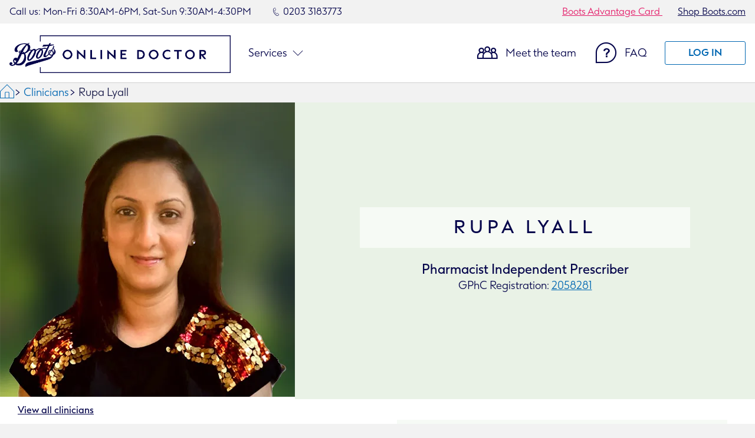

--- FILE ---
content_type: text/html
request_url: https://onlinedoctor.boots.com/clinician-bio/rupa-lyall
body_size: 7482
content:



<!doctype html>
<html lang="en">
  <head>
    <meta name="version" content="874987a" />
    
    <script type="text/javascript">
      (function (c, l, a, r, i, t, y) {
        c[a] =
          c[a] ||
          function () {
            (c[a].q = c[a].q || []).push(arguments);
          };
        t = l.createElement(r);
        t.async = 1;
        t.src = "https://www.clarity.ms/tag/" + i;
        y = l.getElementsByTagName(r)[0];
        y.parentNode.insertBefore(t, y);
      })(window, document, "clarity", "script", "kptr1lfdp6");
    </script>

    
    
    

    
    
          <title>Rupa Lyall | Boots Online Doctor UK</title><meta charset="utf-8" />
    <meta
      name="google-site-verification"
      content="9-mxRaXqLfxvpChZGGpMTtPxnIkZn8ly5nbg-4TgR8s"
    />

    <meta name="poms" content="true" />


    
<script src="/scripts/configs/production.min.96164ef0c425240fb0a33c148c31f39fbc4c5c11e0143b755e193d52959f7cc3.js" integrity="sha256-lhZO8MQlJA&#43;wozwUjDHzn7xMXBHgFDt1Xhk9UpWffMM=" defer></script>

        <meta property="og:type" content="object" />
<meta property="og:url" content="https://onlinedoctor.boots.com/" />
<meta property="og:title" content="Boots Online Doctor - online prescriptions and home test kits" />
<meta property="og:description" content="Boots Online Doctor takes the hassle out of healthcare with online prescriptions and home test kits. No appointment necessary. Pick up your medicines at a Boots store or enjoy FREE delivery." />
<meta property="og:image" content="https://assets.lemonaidhealth.co.uk/web/brochure/images/boots.png" />

      
  
  
  <link rel="canonical" href="https://onlinedoctor.boots.com/clinician-bio/rupa-lyall" />
  
<meta name="description" content="View Rupa Lyall's Clinical Biography - A valued member of the Boots Online Doctor clinical care team.">

    <link rel="stylesheet" href="/styles/main.min.493eb51fe94a4725c29a4397059bdc6bb0f610ef23f6a53e216ef341419973d4.css"> 


    


    <script
      type="module"
      src="/index.min.cad94c1716822008636cb9a9b812a3c4a72d3e23e6c99b291fff42043046adf2.js"
      integrity="sha256-ytlMFxaCIAhjbLmpuBKjxKctPiPmyZspH/9CBDBGrfI="
      defer
    ></script>

    <link rel="manifest" href="/site.webmanifest" />
<link rel="icon" href="/favicon.ico?v2" />

  <script>
    const OUT_OF_STOCK_ENDPOINT = "https://sapi.lemonaidpims.co.uk/adminsvc/v1/products/availability?service_code={CATEGORY_CODE}";
    window.disableBanners =  false ;
  </script>

    <meta
      name="viewport"
      content="width=device-width, initial-scale=1, user-scalable=yes"
    />

    
<script>
  window.dataLayer = window.dataLayer || [];
  function gtag() {
    dataLayer.push(arguments);
  }

  gtag("consent", "default", {
    ad_storage: "denied",
    analytics_storage: "denied",
    ad_user_data: "denied",
    ad_personalization: "denied",
    personalization_storage: "denied",
    functionality_storage: "granted",
    security_storage: "granted",
    wait_for_update: 500,
  });
  gtag("set", "ads_data_redaction", true);
</script>


<script
  async
  src="https://www.googletagmanager.com/gtag/js?id=G-6CE1ETYRWN"
></script>
<script>
  gtag("js", new Date());
  const debugMode = localStorage.getItem("debugmode");

  if (debugMode) {
    gtag("config", "G-6CE1ETYRWN", {
      cookie_flags: "SameSite=None;Secure",
      debug_mode: true,
    });
    console.log("Debug mode activated");
  } else {
    gtag("config", "G-6CE1ETYRWN", {
      cookie_flags: "SameSite=None;Secure",
    });
  }
</script>


<script src="https://cmp.osano.com/169lVOSUllMw82wj0/467e240f-7bc4-4453-9ed3-720f70aa64c4/osano.js"></script>


<script>
  !(function (f, b, e, v, n, t, s) {
    if (f.fbq) return;
    n = f.fbq = function () {
      n.callMethod ? n.callMethod.apply(n, arguments) : n.queue.push(arguments);
    };
    if (!f._fbq) f._fbq = n;
    n.push = n;
    n.loaded = !0;
    n.version = "2.0";
    n.queue = [];
    t = b.createElement(e);
    t.async = !0;
    t.src = v;
    s = b.getElementsByTagName(e)[0];
    s.parentNode.insertBefore(t, s);
  })(
    window,
    document,
    "script",
    "https://connect.facebook.net/en_US/fbevents.js",
  );
  fbq("init", "1340748903311106");
  fbq("track", "PageView");

   
  document.addEventListener("click", () => {
    if (!event.target.closest(".get-started-btn")) return;
    fbq("track", "Lead");
  });
</script>

<noscript>
  <img
    height="1"
    width="1"
    style="display:none"
    src="https://www.facebook.com/tr?id=1340748903311106&ev=PageView&noscript=1"
  />
</noscript>


<script type="text/javascript">
  !(function () {
    var t = (window.SambaTV = window.SambaTV || []);
    if (!t.track) {
      if (t.invoked)
        return void (
          window.console &&
          window.console.error &&
          window.console.error("Samba Metrics snippet included twice.")
        );
      (t.invoked = !0),
        (t.methods = [
          "track",
          "Impression",
          "Purchase",
          "Register",
          "Click",
          "Login",
          "Register",
        ]),
        (t.factory = function (e) {
          return function () {
            var r = Array.prototype.slice.call(arguments);
            return r.unshift(e), t.push(r), t;
          };
        });
      for (var e = 0; e < t.methods.length; e++) {
        var r = t.methods[e];
        t[r] = t.factory(r);
      }
      (t.load = function (t) {
        var e = document.createElement("script");
        (e.type = "text/javascript"),
          (e.async = !0),
          (e.src =
            ("https:" === document.location.protocol ? "https://" : "http://") +
            "tag.mtrcs.samba.tv/v3/tag/" +
            t +
            "/sambaTag.js");
        var r = document.getElementsByTagName("script")[0];
        r.parentNode.insertBefore(e, r);
      }),
        t.attrs || (t.attrs = {}),
        (t.SNIPPET_VERSION = "1.0.1"),
        t.load("boots/uk-pharma");
    }
  })();
</script>

  </head>

  
    <header class="header">
  <div class="header__container header__container--mobile">
    <a href="#main-content" class="skip-to-main-content">Skip to Main Content
    </a>
    <div class="header-contacts">
      <span class="header-contacts__call ">Call us: Mon-Fri 8:30AM-6PM, Sat-Sun 9:30AM-4:30PM</span>
      <a class="header-contacts__phone" href="tel:02033183773">
        <i class="boots-icon-ic-boots-phone-stroke " aria-hidden="true"></i>
        <span class="">0203 3183773</span>
      </a>
    </div>


    <div class="header-navbar">
      <span class=" header-navbar__btn-menu boots-icon-ic-boots-burger-nav "
        aria-label="Navigation menu - opens a new simulated dialog" role="button" tabindex="0"
        aria-haspopup="true"></span>

      <div class="header-navbar__menu-backdrop"></div>

      <ul class="header-navbar__menu__group" tabindex="-1">
        <li id="mobile-account">
          <div class="dropdown-item-menu" id="dropdown-account">
            <a class="" href="#">Account</a>
            <span class="boots-icon-ic-boots-chevron-thin-down"></span>
          </div>
          <ul class="header-navbar__menu">
            <li>
              <div class="dropdown-item-menu">
                <a class="" href='https://onlinedoctor-clinic.boots.com/account'>Account info</a>
              </div>
            </li>
            <li>
              <div class="dropdown-item-menu">
                <a class="" href='https://onlinedoctor-clinic.boots.com/messages'>Messages</a>
              </div>
            </li>
            <li>
              <div class="dropdown-item-menu">
                <a class="" href='https://onlinedoctor-clinic.boots.com/account/visit-history'>Consultation history</a>
              </div>
            </li>
          </ul>
        </li>
        <li>
          <a class="" href="#" aria-expanded="false" aria-haspopup="true" role="button">
            <div class="dropdown-item-menu" id="dropdown-services">
              Services
              <span class="boots-icon-ic-boots-chevron-thin-down "></span>
            </div>
          </a>

          


<ul class="header-navbar__menu" id="mobile-nav">
  <li>
    <a class="" href="#" aria-expanded="false" aria-haspopup="true" role="button">
      <div class="dropdown-item-menu" id="dropdown-sexual-health">
        Sexual health
        <span class="boots-icon-ic-boots-chevron-thin-down "></span>
      </div>
    </a>
    <ul class="header-navbar__submenu">
      <li><a class="" href="/chlamydia-treatment">Chlamydia treatment</a></li>
      <li><a class="" href="/hiv-prep-online">HIV PrEP</a></li>
      <li><a class="" href="/trichomoniasis">Trichomoniasis</a></li>
      <li><a class="" href="/bacterial-vaginosis">BV treatment</a></li>
      <li><a class="" href="/cold-sore-treatment">Coldsore treatment</a></li>
      <li><a class="" href="/herpes-suppression">Genital herpes suppression</a></li>
      <li><a class="" href="/genital-herpes">Genital herpes episodic</a></li>
      <li><a class="" href="/genital-warts">Genital warts</a></li>
      <li><a class="" href="/home-testing-kits ">Sexual health testing</a></li>
    </ul>
  </li>

  <li>
    <div class="dropdown-item-menu" id="dropdown-testing-services">
      <a class="" href="#" aria-expanded="false" aria-haspopup="true" role="button">Testing services</a>
      <span class="boots-icon-ic-boots-chevron-thin-down "></span>
    </div>
    <ul class="header-navbar__submenu">
      <li><a class="" href="/thyroid-test-kit">Test kit thyroid function test & advice</a></li>
      <li><a class="" href="/hba1c-home-test-kit">Test kit HBA1C</a></li>
      <li><a class="" href="/hiv-home-test-kit">Test kit HIV</a></li>
    </ul>
  </li>

  <li>
    <div class="dropdown-item-menu" id="dropdown-acne-skin">
      <a class="" href="#" aria-expanded="false" aria-haspopup="true" role="button">Acne & skin</a>
      <span class="boots-icon-ic-boots-chevron-thin-down "></span>
    </div>
    <ul class="header-navbar__submenu">
      <li><a class="" href="/acne-treatment">Acne</a></li>
      <li><a class="" href="/eczema-treatment">Eczema</a></li>
      <li><a class="" href="/rosacea-treatment">Rosacea</a></li>
      <li><a class="" href="/skin-ageing-and-hyperpigmentation/treatment">Skin ageing & hyperpigmentation</a></li>
      <li><a class="" href="/skin-conditions/diagnosis">Skin condition diagnosis</a></li>
      <li><a class="" href="/skin-infection-treatment">Skin infection</a></li>
      <li><a class="" href="/psoriasis-treatment">Psoriasis</a></li>
      <li><a class="" href="/contact-dermatitis">Contact dermatitis</a></li>
      <li><a href="/c/smart-skin">SmartSkin Checker</a></li>
    </ul>
  </li>

  

            <li>
                <div class="dropdown-item-menu" id="dropdown-weight-loss">
                    <a class="" href="#" aria-expanded="false" aria-haspopup="true" role="button">Weight loss</a>
                    <span class="boots-icon-ic-boots-chevron-thin-down "></span>
                </div>
                <ul class="header-navbar__submenu">
                    <li><a href="/weight-loss/treatment">Treatment</a></li>
                    <li><a href="/weight-loss/coaching">Coaching</a></li>
                    
                    <li><a href="/treatments/wegovy">Wegovy</a></li>
                    <li><a href="/treatments/mounjaro">Mounjaro</a></li>
                    
                    <li><a href="/weight-loss/reviews">Reviews</a></li>
                    
                    <li><a href="/weight-loss/ozempic">What is Ozempic?</a></li>
                    
                    <li><a href="/weight-loss/10-week-weight-loss-programme/">10 week weight loss programme</a></li>
                </ul>
            </li>
            

  <li>
    <div class="dropdown-item-menu" id="dropdown-women-health">
      <a class="" href="#" aria-expanded="false" aria-haspopup="true" role="button">Women's health</a>
      <span class="boots-icon-ic-boots-chevron-thin-down "></span>
    </div>
    <ul class="header-navbar__submenu">
      <li><a class="" href="/cystitis-treatment">Cystitis</a></li>
      <li><a class="" href="/facial-hair-removal">Facial hair removal</a></li>
      <li><a class="" href="/vaginal-dryness">Vaginal dryness</a></li>
      <li><a class="" href="/morning-after-pill">Morning after pill</a></li>
      <li><a class="" href="/contraceptive-pill">Contraceptive pill</a></li>
      <li><a class="" href="/period-delay">Period delay</a></li>
      <li><a class="" href="/period-pain-relief">Period pain</a></li>
      <li><a class="" href="/HRT-treatment-online">Menopause</a></li>
    </ul>
  </li>

  <li>
    <div class="dropdown-item-menu" id="dropdown-mens-health">
      <a class="" href="#" aria-expanded="false" aria-haspopup="true" role="button">Men's health</a>
      <span class="boots-icon-ic-boots-chevron-thin-down "></span>
    </div>
    <ul class="header-navbar__submenu">
      <li><a class="" href="/compare-erectile-dysfunction-treatment-options">Erectile dysfunction</a></li>
      <li><a class="" href="/propecia-online">Hair loss</a></li>
      <li><a class="" href="/premature-ejaculation">Premature ejaculation</a></li>
    </ul>
  </li>

  <li>
    <div class="dropdown-item-menu" id="dropdown-general-health">
      <a class="" href="#" aria-expanded="false" aria-haspopup="true" role="button">General health</a>
      <span class="boots-icon-ic-boots-chevron-thin-down "></span>
    </div>
    <ul class="header-navbar__submenu">
      <li><a class="" href="/insomnia-service">Insomnia </a></li>
      <li><a class="" href="/swimmers-ear">Swimmer's ear</a></li>
      <li><a class="" href="/altitude-sickness">Altitude sickness</a></li>
      <li><a class="" href="/stop-smoking-treatment">Stop smoking</a></li>
      <li><a class="" href="/hayfever-treatment">Hayfever</a></li>
      <li><a class="" href="/asthma-inhalers">Asthma</a></li>
      <li><a class="" href="/jet-lag">Jet lag</a></li>
      <li><a class="" href="/migraine-treatment">Migraine</a></li>
      <li><a class="" href="/epipen-online">Anaphylaxis</a></li>
      <li><a class="" href="/mental-health-services">Depression & anxiety</a></li>
    </ul>
  </li>



</ul>
</li>
<li>
  <a class="" href="/clinician-bio/">
    <div class="dropdown-item-menu">
      Meet the team
    </div>
  </a>
</li>
<li>
  <a class="" href="/faq">
    <div class="dropdown-item-menu">
      Faq
    </div>
  </a>
</li>

<li id="mobile-log-in">
  <a class="dropdown-item-menu__login-link  loginLink" href='https://onlinedoctor-clinic.boots.com/login' role="button">
    <div class="dropdown-item-menu">
      Log in/register
      <span class="boots-icon-ic-boots-chevron-thin-right "></span>
    </div>
  </a>
</li>

<li>
  <a href="https://www.boots.com" target="_blank" rel="noopener">
    <div class="dropdown-item-menu">
      <p class="header__shop-link ">Shop Boots.com</p>
    </div>
  </a>
</li>
<li>
  <a href="https://www.boots.com/advantage-card" target="_blank" rel="noopener">
    <div class="dropdown-item-menu">
      <p class="header__advantage-card ">Boots Advantage Card</p>
    </div>
  </a>
</li>
</ul>


          <a class="header-navbar__logo" href="/">
            <img src="https://assets.lemonaidhealth.co.uk/web/clinic/assets/images/boots-online-doctor-logo-mobile.png"
              alt="Boots online doctor homepage">
          </a>
          <a href='https://onlinedoctor-clinic.boots.com/messages' class="header-navbar__mobile-messages "
            id="mobile-messages">
            <span class="boots-icon-ic-boots-email "></span>
          </a>
    </div>
  </div>

  <div class="header__container header__container--desktop">
    <a href="#main-content" class="skip-to-main-content">Skip to main content
    </a>
    <div class="header-contacts">
      <div class="header-contacts__container">
        <div class="header-contacts__call-us">
          <span class="header-contacts__call ">Call us: Mon-Fri 8:30AM-6PM, Sat-Sun 9:30AM-4:30PM</span>
          <a class="header-contacts__phone" href="tel:02033183773">
            <i class="boots-icon-ic-boots-phone-stroke " aria-hidden="true"></i>
            <span class="">0203 3183773</span>
          </a>
        </div>
        <div>
          <a class="header__advantage-card " href="https://www.boots.com/advantage-card" target="_blank" rel="noopener">
            Boots Advantage Card
          </a>
          <a class="header__shop-link " href="https://www.boots.com" target="_blank" rel="noopener">
            Shop Boots.com
          </a>
        </div>
      </div>
    </div>

    <div class="header-navbar">
      <div class="header-navbar__container">
        <div class="header-navbar__left">
          <a href="/">
            <img class="header-navbar__logo"
              src="https://assets.lemonaidhealth.co.uk/web/clinic/assets/images/boots-online-doctor-logo-desktop.png"
              alt="Boots online doctor homepage">
          </a>
          <a href="#" class="header-navbar__menu-item dropdown-services " aria-expanded="false" aria-haspopup="true"
            role="button">
            Services
            <span class="boots-icon-ic-boots-chevron-thin-down "></span>
          </a>
        </div>
        <div class="header-navbar__right">
          <a href="/clinician-bio/" class="header-navbar__menu-item " id="meet-the-team">
            <span class="boots-icon-ic-boots-team mr-10 "></span>
            Meet the team
          </a>
          <a href="/faq" class="header-navbar__menu-item " id="faq">
            <span class="boots-icon-ic-boots-help mr-10 "></span>
            FAQ
          </a>
          <a href='https://onlinedoctor-clinic.boots.com/messages' class="header-navbar__menu-item " id="messages">
            <span class="boots-icon-ic-boots-email mr-10 "></span>
            Secure messages
          </a>
          <a href='https://onlinedoctor-clinic.boots.com/account' class="header-navbar__menu-item " id="account">
            <span class="boots-icon-ic-boots-user mr-10 "></span>
            My account
          </a>
          <div class="header-navbar__menu-item " id="log-in">
            <a class="btn btn--outline btn--small  loginLink" href='https://onlinedoctor-clinic.boots.com/login'
              role="button">Log in</a>
          </div>
        </div>
      </div>
    </div>

    


<nav class="header-navbar__menu__group" id="desktop-nav">
  <div class="header-navbar__menu__group-wrapper ">

    <div class="header-navbar__menu__group-category" id="desktop-nav-sexual-health">
      <div class="header-navbar__menu__group-category__title">
        <a href="/sexual-health">sexual health</a>
      </div>
      <a href="/chlamydia-treatment">Chlamydia treatment</a>
      <a href="/hiv-prep-online">HIV PrEP</a>
      <a href="/trichomoniasis">Trichomoniasis</a>
      <a href="/bacterial-vaginosis">BV treatment</a>
      <a href="/cold-sore-treatment">Coldsore treatment</a>
      <a href="/herpes-suppression">Genital herpes suppression</a>
      <a href="/genital-herpes">Genital herpes episodic</a>
      <a href="/genital-warts">Genital warts</a>
      <a href="/home-testing-kits">Sexual health testing</a>
    </div>


    <div class="header-navbar__menu__group-category" id="desktop-nav-testing-services">
      <div class="header-navbar__menu__group-category__title">
        <a href="/home-testing-kits">Testing Services</a>
      </div>
      <a href="/thyroid-test-kit">Test kit thyroid function test & advice</a>
      <a href="/hba1c-home-test-kit">Test kit HBA1C</a>
      <a href="/hiv-home-test-kit">Test kit HIV</a>
    </div>


        <div class="header-navbar__menu__group-category" id="desktop-nav-weight-loss">
            <div class="header-navbar__menu__group-category__title">
                <a href="/weight-loss">Weight Loss</a>
            </div>
            <a href="/weight-loss/treatment">Treatment</a>
            <a href="/weight-loss/coaching">Coaching</a>
            
            <a href="/treatments/wegovy">Wegovy</a>
            <a href="/treatments/mounjaro">Mounjaro</a>
            
            <a href="/weight-loss/reviews">Reviews</a>
            
            <a href="/weight-loss/ozempic">What is Ozempic?</a>
            
            <a href="/weight-loss/10-week-weight-loss-programme/">10 week weight loss programme</a>
        </div>

    <div class="header-navbar__menu__group-category" id="desktop-nav-womens-health">
      <div class="header-navbar__menu__group-category__title">
        <a href="/womens-health">women's health</a>
      </div>
      <a href="/cystitis-treatment">Cystitis</a>
      <a href="/facial-hair-removal">Facial hair removal</a>
      <a href="/vaginal-dryness">Vaginal dryness</a>
      <a href="/morning-after-pill">Morning after pill</a>
      <a href="/contraceptive-pill">Contraceptive pill</a>
      <a href="/period-delay">Period delay</a>
      <a href="/period-pain-relief">Period pain</a>
      <a href="/HRT-treatment-online">Menopause</a>
    </div>

    <div class="header-navbar__menu__group-category" id="desktop-nav-mens-health">
      <div class="header-navbar__menu__group-category__title">
        <a href="/mens-health">men's health</a>
      </div>
      <a href="/compare-erectile-dysfunction-treatment-options">Erectile dysfunction</a>
      <a href="/propecia-online">Hair loss</a>
      <a href="/premature-ejaculation">Premature ejaculation</a>
    </div>

    <div class="header-navbar__menu__group-category" id="desktop-nav-acne-and-skin">
      <div class="header-navbar__menu__group-category__title">
        <a href="/acne-skin-conditions">Acne & skin</a>
      </div>
      <a href="/acne-treatment">Acne</a>
      <a href="/eczema-treatment">Eczema</a>
      <a href="/rosacea-treatment">Rosacea</a>
      <a href="/skin-ageing-and-hyperpigmentation/treatment">Skin ageing & hyperpigmentation</a>
      <a href="/skin-conditions/diagnosis">Skin condition diagnosis</a>
      <a href="/skin-infection-treatment">Skin infection</a>
      <a href="/psoriasis-treatment">Psoriasis</a>
      <a href="/contact-dermatitis">Contact dermatitis</a>
      <a href="/c/smart-skin">SmartSkin Checker</a>
    </div>

    <div class="header-navbar__menu__group-category" id="desktop-nav-general-health">
      <div class="header-navbar__menu__group-category__title">
        <a href="/general-health">General health</a>
      </div>
      <a href="/insomnia-service">Insomnia </a>
      <a href="/swimmers-ear">Swimmer's ear</a>
      <a href="/altitude-sickness">Altitude sickness</a>
      <a href="/stop-smoking-treatment">Stop smoking</a>
      <a href="/hayfever-treatment">Hayfever</a>
      <a href="/asthma-inhalers">Asthma</a>
      <a href="/jet-lag">Jet lag</a>
      <a href="/migraine-treatment">Migraine</a>
      <a href="/epipen-online">Anaphylaxis</a>
      <a href="/mental-health-services">Depression & anxiety</a>
    </div>
  </div>
</nav>


  </div>
</header>

<div id="banner-container">
</div>

  


  <body
    class="homepage 
clincians_bio
"
    
  >
  <div id="banner-container">
  </div>
    











  

  

  

  

  

  

  

  

  

  

  

  

  

  

  

  

  

  

  

  

  

  

  

  

  

  

  

  

  

  

  

  

  

  

  

  

  

  

  

  

  

  

  

  

  

  

  

  

  

  

  

  

  

  

  

  

  

  

  

  

  

  

  

  

  

  

  

  

  

  

  

  

  

  

  

  

  

  

  

  

  

  

  

  

  

  

  

  

  

  

  

  

  

  

  

  

  

  

  

  

  

  

  

  

  

  

  

  

  

  

  

  

  

  

  

  

  

  

  

  

  

  

  

  

  

  

  

  

  

  

  

  

  

  

  

  

  

  

  

  

  

  

  

  

  

  

  

  

  

  

  

  

  

  

  

  

  

  

  

  

  

  

  

  

  

  

  

  

  

  

  

  

  

  

  

  

  

  

  

  

  

  

  

  

  

  

  

  

  

  

  

  

  

  

  

  

  

  

  

  

  

  

  

  

  

  

  

  

  

  

  

  

  

  

  

  

  

  

  

  

  

  

  

  

  

  

  

  

  

  

  

  

  

  

  

  

  

  

  
    

    
    
      
    
      
    
      
    
      
    
      
    
      
    
      
    
      
    
      
    
      
    
      
    
      
    
      
    
      
    
      
    
      
    
      
    
      
    
      
    
      
    
      
    
      
    
      
    
      
    
      
    
      
    
      
    
      
    
      
    
      
    
      
    
      
    
      
    
      
    
      
    
      
    
      
    
      
    
      
    
      
    
      
    
      
    
      
    
      
    
      
    
      
    
      
    
      
    
      
    
      
    
      
    
      
    
      
    
      
    
      
    
      
    
      
    
      
    
      
    
      
    
      
    
      
    
      
    
      
    
      
    
      
    
      
    
      
    
      
    
      
    
      
    
      
    
      
    
      
    
      
    
      
    
      
    
      
    
      
    
      
    
      
    
      
    
      
    
      
    
      
    
      
    
      
    
      
    
      
    
      
    
      
    
      
    
      
    
      
    
      
    
      
    
      
    
      
    
      
    
      
    
      
    
      
    
      
    
      
    
      
    
      
    
      
    
      
    
      
    
      
    
      
    
      
    
      
    
      
    
      
    
      
    
      
    
      
    
      
    
      
    
      
    
      
    
      
    
      
    
      
    
      
    
      
    
      
    
      
    
      
    
      
    
      
    
      
    
      
    
      
    
      
    
      
    
      
    
      
    
      
    
      
    
      
    
      
    
      
    
      
    
      
    
      
    
      
    
      
    
      
    
      
    
      
    
      
    
      
    
      
    
      
    
      
    
      
    
      
    
      
    
      
    
      
    
      
    
      
    
      
    
      
    
      
    
      
    
      
    
      
    
      
    
      
    
      
    
      
    
      
    
      
    
      
    
      
    
      
    
      
    
      
    
      
    
      
    
      
    
      
        
      
    
      
    
      
    
      
    
      
    
      
    
      
    
      
    
      
    
      
    
      
    
      
    
      
    
      
    
      
    
      
    
      
    
      
    
      
    
      
    
      
    
      
    
      
    
      
    
      
    
      
    
      
    
      
    
      
    
      
    
      
    
      
    
      
    
      
    
      
    
      
    
      
    
      
    
      
    
      
    
      
    
      
    
      
    
      
    
      
    
      
    
      
    
      
    
      
    
      
    
      
    
      
    
      
    
      
    
      
    
      
    
      
    
      
    
      
    
      
    
      
    
      
    
      
    
      
    
      
    
      
    
      
    
      
    
      
    

    
    
      
    
      
    
      
    
      
    
      
    
      
    
      
    
      
    
      
    
      
    
      
    
      
    
      
    
      
    
      
    
      
    
      
    
      
    
      
    
      
    
      
    
      
    
      
    
      
    
      
    
      
    
      
    
      
    
      
    
      
    
      
    
      
    
      
    
      
    
      
    
      
    
      
    
      
    
      
    
      
    
      
    
      
    
      
    
      
    
      
    
      
    
      
    
      
    
      
    
      
    
      
    
      
    
      
    
      
    
      
    
      
    
      
    
      
    
      
    
      
    
      
    
      
    
      
    
      
    
      
    
      
    
      
    
      
    
      
    
      
    
      
    
      
    
      
    
      
    
      
    
      
    
      
    
      
    
      
    
      
    
      
    
      
    
      
    
      
    
      
    
      
    
      
    
      
    
      
    
      
    
      
    
      
    
      
    
      
    
      
    
      
    
      
    
      
    
      
    
      
    
      
    
      
    
      
    
      
    
      
    
      
    
      
    
      
    
      
    
      
    
      
    
      
    
      
    
      
    
      
    
      
    
      
    
      
    
      
    
      
    
      
    
      
    
      
    
      
    
      
    
      
    
      
    
      
    
      
    
      
    
      
    
      
    
      
    
      
    
      
    
      
    
      
    
      
    
      
    
      
    
      
    
      
    
      
    
      
    
      
    
      
    
      
    
      
    
      
    
      
    
      
    
      
    
      
    
      
    
      
    
      
    
      
    
      
    
      
    
      
    
      
    
      
    
      
    
      
    
      
    
      
    
      
    
      
    
      
    
      
    
      
    
      
    
      
    
      
    
      
    
      
    
      
    
      
    
      
    
      
    
      
    
      
    
      
    
      
    
      
    
      
    
      
    
      
    
      
    
      
    
      
    
      
    
      
    
      
    
      
    
      
    
      
    
      
    
      
    
      
    
      
    
      
    
      
    
      
    
      
    
      
    
      
    
      
    
      
    
      
    
      
    
      
    
      
    
      
    
      
    
      
    
      
    
      
    
      
    
      
    
      
    
      
    
      
    
      
    
      
    
      
    
      
    
      
    
      
    
      
    
      
    
      
    
      
    
      
    
      
    
      
    
      
    
      
    
      
    
      
    
      
    
      
    
      
    
      
    
      
    
      
    
      
    
      
    
      
    
      
    
      
    
      
    
      
    

    
    
      
    
      
    
      
    
      
    
      
    
      
    
      
    
      
    
      
    
      
    
      
    
      
    
      
    
      
    
      
    
      
    
      
    
      
    
      
    
      
    
      
    
      
    
      
    
      
    
      
    
      
    
      
    
      
    
      
    
      
    
      
    
      
    
      
    
      
    
      
    
      
    
      
    
      
    
      
    
      
    
      
    
      
    
      
    
      
    
      
    
      
    
      
    
      
    
      
    
      
    
      
    
      
    
      
    
      
    
      
    
      
    
      
    
      
    
      
    
      
    
      
    
      
    
      
    
      
    
      
    
      
    
      
    
      
    
      
    
      
    
      
    
      
    
      
    
      
    
      
    
      
    
      
    
      
    
      
    
      
    
      
    
      
    
      
    
      
    
      
    
      
    
      
    
      
    
      
    
      
    
      
    
      
    
      
    
      
    
      
    
      
    
      
    
      
    
      
    
      
    
      
    
      
    
      
    
      
    
      
    
      
    
      
    
      
    
      
    
      
    
      
    
      
    
      
    
      
    
      
    
      
    
      
    
      
    
      
    
      
    
      
    
      
    
      
    
      
    
      
    
      
    
      
    
      
    
      
    
      
    
      
    
      
    
      
    
      
    
      
    
      
    
      
    
      
    
      
    
      
    
      
    
      
    
      
    
      
    
      
    
      
    
      
    
      
    
      
    
      
    
      
    
      
    
      
    
      
    
      
    
      
    
      
    
      
    
      
    
      
    
      
    
      
    
      
    
      
    
      
    
      
    
      
    
      
    
      
    
      
    
      
    
      
    
      
    
      
    
      
    
      
    
      
    
      
    
      
    
      
    
      
    
      
    
      
    
      
    
      
    
      
    
      
    
      
    
      
    
      
    
      
    
      
    
      
    
      
    
      
    
      
    
      
    
      
    
      
    
      
    
      
    
      
    
      
    
      
    
      
    
      
    
      
    
      
    
      
    
      
    
      
    
      
    
      
    
      
    
      
    
      
    
      
    
      
    
      
    
      
    
      
    
      
    
      
    
      
    
      
    
      
    
      
    
      
    
      
    
      
    
      
    
      
    
      
    
      
    
      
    
      
    
      
    
      
    
      
    
      
    
      
    
      
    
      
    
      
    
      
    
      
    
      
    
      
    
      
    
      
    
      
    
      
    
      
    

  

  

  

  

  

  

  

  

  

  

  

  

  

  

  




  
  
    <nav aria-label="Breadcrumb" class="breadcrumb">
      <ol>
        
        <li>
          <a href="/">
            <svg
              xmlns="http://www.w3.org/2000/svg"
              width="24"
              height="24"
              viewBox="0 0 20 20"
              fill="none"
            >
              <path
                fill-rule="evenodd"
                clip-rule="evenodd"
                d="M10 0L20 10.0549V20H13.0767V20H6.92285V20H0V10L10 0ZM6.92285 19.2308H0.769043V10.3185L9.99827 1.08929L19.2306 10.3724V19.2308H13.0767V12.3077C13.0767 11.458 12.3879 10.7693 11.5382 10.7693H8.46131C7.61164 10.7693 6.92285 11.458 6.92285 12.3077V19.2308ZM11.5385 11.5385H8.46161C8.06712 11.5385 7.74199 11.8354 7.69756 12.218L7.69238 12.3077V19.2308H12.3078V12.3077C12.3078 11.9132 12.0108 11.5881 11.6282 11.5436L11.5385 11.5385Z"
                fill="#0067B2"
              />
            </svg>
            <span class="visually-hidden">Home</span>
          </a>
        </li>
        
        
        
        
          <li>
            <a href="/clinician-bio/">Clinicians</a>
          </li>
        
        
        <li>
          <span aria-current="page">Rupa Lyall</span>
        </li>
      </ol>
    </nav>
  


    
<main id="main-content">

      



      






  







  
    
  






    










    
        
    
    




    
    <hero-v3>


    <left-col>
    <img src="https://assets.lemonaidhealth.co.uk/web/brochure/images/clinician-photos/rupa-lyall.webp" alt="Rupa Lyall" />

    

    </left-col>

     <right-col>
     <h1>Rupa Lyall</h1>

     


     

     
     <content>
     

     
     <h3 class="hero__subtitle ">Pharmacist Independent Prescriber</h3>
     

     

     

     


     
     
     

     

     

        

     

    
    
    
    
    
    



     

     

     

     
     

    

  
<p>GPhC Registration: <a href="https://www.pharmacyregulation.org/registers/pharmacist/registrationnumber/2058281">2058281</a></p>






     
     </content>
     

    </right-col>
</hero-v3>


      <div class="clinician_listing_hyperlink top">
        <a href="/clinician-bio/">View all clinicians</a>
      </div>

      <div class="main_section">
        <div class="section_first">

          <div class="section about">
            <div class="section__container">
              <div class='section__headline'>
                <h2>About</h2>
              </div>
              <div class="section__content">
                <p>Rupa Lyall has over 18 years of community pharmacy experience. She joined Boots Online Doctor as a pharmacist independent prescriber in April 2022. In addition to this, she works as a clinical pharmacist in a GP practice specialising in minor illness, depression and anxiety, and menopause/HRT. <br/><br/>Rupa is excited to be part of the evolving world of healthcare and in a team delivering excellent digital care and advice to patients.</p>
              </div>
            </div>
          </div>

          <div class="section clinicians_roles">
            <div class="section--light">

              

              <div class="section__container specialist">
                <div class='section__headline'>
                  <h2>Specialist Areas</h2>
                </div>
                <div class="section__content">
                  <ul class="list_items">

                    
                    <li><a href='/morning-after-pill'>Morning after pill</a></li>
                    
                    <li><a href='/cystitis-treatment'>Cystitis</a></li>
                    
                    <li><a href='/mental-health-services'>Mental health</a></li>
                    
                    <li><a href='/HRT-treatment-online'>Menopause</a></li>
                    

                  </ul>
                </div>
              </div>
            </div>
          </div>
        </div>


      <div class="section_second">

    <div class="section qualifications">
      <div class="section__container">
        <div class='section__headline'>
          <h2>Qualifications & Memberships</h2>
        </div>
        <div class="section__content">
          <ul>
            
            <li>Diploma in Minor Illness  – Buckinghamshire New University (2019)</li>
            
            <li>Postgraduate Certificate in Independent Prescribing for Pharmacists – University of Reading (2017)</li>
            
            <li>Member of the General Pharmaceutical Council (GPhC) (2004)</li>
            
            <li>Master of Pharmacy (MPharm) – University of Portsmouth (2004)</li>
            
          </ul>
        </div>
      </div>
    </div>

    
    <div class="section section--light interest">
      <div class="section__container">
        <div class='section__headline'>
          <h2>Interests</h2>
        </div>
        <div class="section__content">
          <p>Rupa enjoys travelling, craft work, and spending quality time with friends and family, especially her two nieces.</p>
        </div>
      </div>
    </div>
  </div>
  

  
  <div class="section section_publication">
    <div class="section__container">
      <div class='section__headline'>
        <h2>Publications</h2>
      </div>
      <div class="section__content publications">
        <ul>
          
          <li><a href='https://www.balance-menopause.com/menopause-library/how-pharmacists-can-improve-menopause-care-in-your-gp-practice-and-community-with-rupa-lyall/' target='_blank'>Podcast with Dr Louise Newson, GP and menopause specialist, on the crucial role of pharmacists in Menopause and HRT treatment.</a></li>
          
          <li><a href='https://pharmaceutical-journal.com/article/opinion/why-pharmacists-should-never-settle-for-a-general-practice-that-doesnt-support-them' target='_blank'>Lyall R, 2020, Why pharmacists should never settle for a general practice that doesn’t support them, Pharmaceutical Journal.</a></li>
          
        </ul>
      </div>
    </div>
  </div>
  
</div>

      <div class="clinician_listing_hyperlink bottom">
        <a href="/clinician-bio/">View all clinicians</a>
      </div>
      </div>

























  <section class="banner">
    <div class="banner__inner">
      <div class="banner__item">
        <i class="banner__icon  boots-icon-ic-boots-mobile"></i>
        <h4 class="banner__title ">Get care wherever you are</h4>
      </div>
      <div class="banner__item">
        <i class="banner__icon  boots-icon-ic-boots-pill-bottle"></i>
        <h4 class="banner__title ">Convenient, discreet treatment</h4>
      </div>
      <div class="banner__item">
        <i class="banner__icon  boots-icon-ic-boots-doctor"></i>
        <h4 class="banner__title ">Experienced clinicians</h4>
      </div>
    </div>
  </section>

</main>



    
      <div id="banner-terms-and-conditions">
</div>

<div class="footer">

  <div class="footer__mobile">
    <div class="accordion">
      <details class="accordion__item" tabindex="0" aria-haspopup="true" aria-expanded="false" role="button">
        <summary tabindex="-1">
        <span class="accordion__question-container">
          <span >Our services</span>
          <span class="boots-icon-ic-boots-chevron-thin-down accordion__arrow "></span>
        </span>
        </summary>
          <p class="accordion__answer"><a  href="/womens-health">Women's health</a></p>
          <p class="accordion__answer"><a  href="/mens-health">Men's health</a></p>
          <p class="accordion__answer"><a  href="/acne-skin-conditions">Acne & Skin</a></p>
          <p class="accordion__answer"><a  href="/sexual-health">Sexual health</a></p>
          <p class="accordion__answer"><a  href="/general-health">General health</a></p>
          <p class="accordion__answer"><a  href="/home-testing-kits">Testing services</a></p>
      </details>
      <details class="accordion__item" tabindex="0" aria-haspopup="true" aria-expanded="false" role="button">
        <summary tabindex="-1">
        <span class="accordion__question-container">
          <span >About us</span>
          <span class="boots-icon-ic-boots-chevron-thin-down accordion__arrow "></span>
        </span>
        </summary>
          <p class="accordion__answer"><a  href="/clinician-bio/">Meet the team</a></p>
          <p class="accordion__answer"><a  href="/patient-guide">Patient guide</a></p>
          <p class="accordion__answer"><a  href="/terms-and-conditions">Terms and conditions</a></p>
          <p class="accordion__answer"><a  href="/privacy-policy">Privacy policy</a></p>
          <p class="accordion__answer"><a  href="/cookie-policy">Cookie policy</a></p>
      </details>
      <details class="accordion__item" tabindex="0" aria-haspopup="true" aria-expanded="false" role="button">
        <summary tabindex="-1">
        <span class="accordion__question-container">
          <span >Patient services</span>
          <span class="boots-icon-ic-boots-chevron-thin-down accordion__arrow "></span>
        </span>
        </summary>
          <p class="accordion__answer"><a  href="/faq">FAQs</a></p>
          <p class="accordion__answer"><a  href="/contact-us">Contact us</a></p>
          <p class="accordion__answer"><a  href="/pick-up-and-delivery">Pick up and delivery</a></p>
          <p class="accordion__answer"><a  href="/off-label-medicines">Off-label medicines</a></p>
          <p class="accordion__answer"><a  href="https://www.boots.com/StoreLookupView" target="_blank" rel="noopener">Store locator</a></p>
      </details>
    </div>
  </div>

  <ul class="footer__column footer__desktop">
    <li class="footer__title " aria-hidden="true">Our services</li>
    <li class="footer__item"><a  href="/womens-health">Women's health</a></li>
    <li class="footer__item"><a  href="/mens-health">Men's health</a></li>
    <li class="footer__item"><a  href="/acne-skin-conditions">Acne & Skin</a></li>
    <li class="footer__item"><a  href="/sexual-health">Sexual health</a></li>
    <li class="footer__item"><a  href="/general-health">General health</a></li>
    <li class="footer__item"><a  href="/home-testing-kits">Testing services</a></li>
  </ul>

  <ul class="footer__column footer__desktop">
    <li class="footer__title " aria-hidden="true">About us</li>
    <li class="footer__item"><a  href="/clinician-bio/">Meet the team</a></li>
    <li class="footer__item"><a  href="/patient-guide">Patient guide</a></li>
    <li class="footer__item"><a  href="/terms-and-conditions">Terms and conditions</a></li>
    <li class="footer__item"><a  href="/privacy-policy">Privacy policy</a></li>
    <li class="footer__item"><a  href="/cookie-policy">Cookie policy</a></li>
  </ul>

  <ul class="footer__column footer__desktop">
    <li class="footer__title " aria-hidden="true">Patient services</li>
    <li class="footer__item"><a  href="/faq">FAQs</a></li>
    <li class="footer__item"><a  href="/contact-us">Contact us</a></li>
    <li class="footer__item"><a  href="/pick-up-and-delivery">Pick up and delivery</a></li>
    <li class="footer__item"><a  href="/off-label-medicines">Off-label medicines</a></li>
    <li class="footer__item"><a  href="https://www.boots.com/StoreLookupView" target="_blank" rel="noopener">Store locator</a></li>
  </ul>

  <div class="footer__column">
    <p>Boots Digital Health Ltd is registered with the Care Quality Commission and provides the Boots Online Doctor
      Service.</p>








    <div id="cdcWidget">
      <script type="text/javascript" src="https://www.cqc.org.uk/sites/all/modules/custom/cqc_widget/widget.js?data-id=1-15661319227&data-host=https://www.cqc.org.uk&type=location"></script>
    </div>
    <p><b>©2024 Boots Digital Health Ltd</b></p>

  </div>

</div>

    


    
    <script
      defer="defer"
      src="https://www.dwin1.com/78360.js"
      type="text/javascript"
    ></script>
  </body>
</html>


--- FILE ---
content_type: text/css
request_url: https://onlinedoctor.boots.com/styles/main.min.493eb51fe94a4725c29a4397059bdc6bb0f610ef23f6a53e216ef341419973d4.css
body_size: 32282
content:
/*!normalize.css v8.0.1 | MIT License | github.com/necolas/normalize.css*/html{line-height:1.15;-webkit-text-size-adjust:100%}body{margin:0}main{display:block}h1{font-size:2em;margin:.67em 0}hr{box-sizing:content-box;height:0;overflow:visible}pre{font-family:monospace,monospace;font-size:1em}a{background-color:transparent}abbr[title]{border-bottom:none;text-decoration:underline;text-decoration:underline dotted}b,strong{font-weight:bolder}code,kbd,samp{font-family:monospace,monospace;font-size:1em}small{font-size:80%}sub,sup{font-size:75%;line-height:0;position:relative;vertical-align:baseline}sub{bottom:-.25em}sup{top:-.5em}img{border-style:none}button,input,optgroup,select,textarea{font-family:inherit;font-size:100%;line-height:1.15;margin:0}button,input{overflow:visible}button,select{text-transform:none}button,[type=button],[type=reset],[type=submit]{-webkit-appearance:button}button::-moz-focus-inner,[type=button]::-moz-focus-inner,[type=reset]::-moz-focus-inner,[type=submit]::-moz-focus-inner{border-style:none;padding:0}button:-moz-focusring,[type=button]:-moz-focusring,[type=reset]:-moz-focusring,[type=submit]:-moz-focusring{outline:1px dotted ButtonText}fieldset{padding:.35em .75em .625em}legend{box-sizing:border-box;color:inherit;display:table;max-width:100%;padding:0;white-space:normal}progress{vertical-align:baseline}textarea{overflow:auto}[type=checkbox],[type=radio]{box-sizing:border-box;padding:0}[type=number]::-webkit-inner-spin-button,[type=number]::-webkit-outer-spin-button{height:auto}[type=search]{-webkit-appearance:textfield;outline-offset:-2px}[type=search]::-webkit-search-decoration{-webkit-appearance:none}::-webkit-file-upload-button{-webkit-appearance:button;font:inherit}details{display:block}summary{display:list-item}template{display:none}[hidden]{display:none}@font-face{font-family:icomoon-boots;src:url(https://assets.lemonaidhealth.co.uk/web/brochure/fonts/icomoon-boots.woff2)format("woff2"),url(https://assets.lemonaidhealth.co.uk/web/brochure/fonts/icomoon-boots.ttf)format("truetype");font-weight:400;font-style:normal;font-display:block}[class^=boots-icon-],[class*=" boots-icon-"]{font-family:icomoon-boots!important;speak:never;font-style:normal;font-weight:400;font-variant:normal;text-transform:none;line-height:1;-webkit-font-smoothing:antialiased;-moz-osx-font-smoothing:grayscale}.boots-icon-ic-boots-logo:before{content:"\e946"}.boots-icon-ic-boots-checkmark-square:before{content:"\e900";color:#1b1548}.boots-icon-ic-boots-checkmark-round:before{content:"\e901";color:#1b1548}.boots-icon-ic-boots-phone-fill:before{content:"\e902";color:#171449}.boots-icon-ic-boots-male-arm-up:before{content:"\e903";color:#171449}.boots-icon-ic-boots-male:before{content:"\e904";color:#171449}.boots-icon-ic-boots-female-arm-up:before{content:"\e905";color:#171449}.boots-icon-ic-boots-female:before{content:"\e906";color:#171449}.boots-icon-ic-boots-location-fill:before{content:"\e907";color:#171449}.boots-icon-ic-boots-store-change:before{content:"\e945"}.boots-icon-ic-boots-marketing-preferences:before{content:"\e944";color:#171449}.boots-icon-ic-boots-cart:before{content:"\e908";color:#171449}.boots-icon-ic-boots-refresh:before{content:"\e909";color:#171449}.boots-icon-ic-boots-change-password:before{content:"\e90a";color:#171449}.boots-icon-ic-boots-email-records:before{content:"\e90b";color:#171449}.boots-icon-ic-boots-medical-records:before{content:"\e90c";color:#171449}.boots-icon-ic-boots-visit-history:before{content:"\e90d";color:#171449}.boots-icon-ic-boots-plus:before{content:"\e90e";color:#171449}.boots-icon-ic-boots-chevron-thick-down:before{content:"\e90f";color:#171449}.boots-icon-ic-boots-chevron-thick-left:before{content:"\e910";color:#171449}.boots-icon-ic-boots-chevron-thick-right:before{content:"\e911";color:#171449}.boots-icon-ic-boots-chevron-thick-up:before{content:"\e912";color:#171449}.boots-icon-ic-boots-download:before{content:"\e913";color:#171449}.boots-icon-ic-boots-zoom-in:before{content:"\e914";color:#171449}.boots-icon-ic-boots-zoom-out:before{content:"\e915";color:#171449}.boots-icon-ic-boots-arrow-circle:before{content:"\e916";color:#171449}.boots-icon-ic-boots-currency:before{content:"\e917";color:#171449}.boots-icon-ic-boots-calendar:before{content:"\e918";color:#171449}.boots-icon-ic-boots-photo-image:before{content:"\e919";color:#171449}.boots-icon-ic-boots-settings:before{content:"\e91a";color:#171449}.boots-icon-ic-boots-credit-card:before{content:"\e91b";color:#171449}.boots-icon-ic-boots-screen-expand:before{content:"\e91c";color:#171449}.boots-icon-ic-boots-screen-collapse:before{content:"\e91d";color:#171449}.boots-icon-ic-boots-email:before{content:"\e91e";color:#171449}.boots-icon-ic-boots-external-link:before{content:"\e91f";color:#171449}.boots-icon-ic-boots-heart:before{content:"\e920";color:#171449}.boots-icon-ic-boots-click-collect:before{content:"\e921";color:#171449}.boots-icon-ic-boots-burger-nav:before{content:"\e922";color:#171449}.boots-icon-ic-boots-info:before{content:"\e923";color:#171449}.boots-icon-ic-boots-promo:before{content:"\e924";color:#171449}.boots-icon-ic-boots-close:before{content:"\e925";color:#171449}.boots-icon-ic-boots-loyalty-card:before{content:"\e926";color:#171449}.boots-icon-ic-boots-shopping-bag:before{content:"\e927";color:#171449}.boots-icon-ic-boots-search:before{content:"\e928";color:#171449}.boots-icon-ic-boots-location-stroke:before{content:"\e929";color:#171449}.boots-icon-ic-boots-user:before{content:"\e92a";color:#171449}.boots-icon-ic-boots-circle:before{content:"\e92b";color:#171449}.boots-icon-ic-boots-square-rounded:before{content:"\e92c";color:#171449}.boots-icon-ic-boots-doctor:before{content:"\e92d";color:#171449}.boots-icon-ic-boots-arrow-circle-2:before{content:"\e92e";color:#171449}.boots-icon-ic-boots-comment:before{content:"\e92f";color:#171449}.boots-icon-ic-boots-mobile:before{content:"\e930";color:#171449}.boots-icon-ic-boots-chevron-thin-right:before{content:"\e931";color:#171449}.boots-icon-ic-boots-chevron-thin-left:before{content:"\e932";color:#171449}.boots-icon-ic-boots-chevron-thin-up:before{content:"\e933";color:#171449}.boots-icon-ic-boots-chevron-thin-down:before{content:"\e934";color:#171449}.boots-icon-ic-boots-trash-can:before{content:"\e935";color:#171449}.boots-icon-ic-boots-arrow-circle-3:before{content:"\e936";color:#171449}.boots-icon-ic-boots-id-card:before{content:"\e937";color:#171449}.boots-icon-ic-boots-error:before{content:"\e938";color:#d82627}.boots-icon-ic-boots-delivery:before{content:"\e939";color:#171449}.boots-icon-ic-boots-pharmacy-pickup:before{content:"\e93a";color:#171449}.boots-icon-ic-boots-phone-stroke:before{content:"\e93b";color:#171449}.boots-icon-ic-boots-help:before{content:"\e93c";color:#171449}.boots-icon-ic-boots-pill-bottle:before{content:"\e93d";color:#171449}.boots-icon-ic-boots-selfie:before{content:"\e93e";color:#171449}.boots-icon-ic-boots-pen:before{content:"\e93f";color:#171449}.boots-icon-ic-boots-pen-paper:before{content:"\e940";color:#171449}.boots-icon-ic-boots-team:before{content:"\e941";color:#171449}.boots-icon-ic-boots-stop:before{content:"\e942";color:#d8221f}.boots-icon-ic-boots-checkmark:before{content:"\e943";color:#171449}.boots-icon-ic-boots-clock:before{content:"\e947";color:#171449}.boots-icon-ic-boots-lock:before{content:"\e948";color:#151746}.boots-icon-ic-boots-lock-unlocked:before{content:"\e949";color:#151746}@font-face{font-family:bootssharp;font-style:normal;font-weight:200;src:url(https://assets.lemonaidhealth.co.uk/web/brochure/fonts/BootsSharp-Light.woff)format("woff");font-display:block}@font-face{font-family:bootssharp;font-style:normal;font-weight:400;src:url(https://assets.lemonaidhealth.co.uk/web/brochure/fonts/BootsSharp-Regular.woff2)format("woff2"),url(https://assets.lemonaidhealth.co.uk/web/brochure/fonts/BootsSharp-Regular.woff)format("woff");font-display:block}@font-face{font-family:bootssharp;font-style:normal;font-weight:600;src:url(https://assets.lemonaidhealth.co.uk/web/brochure/fonts/BootsSharp-Bold.woff2)format("woff2"),url(https://assets.lemonaidhealth.co.uk/web/brochure/fonts/BootsSharp-Bold.woff)format("woff");font-display:block}html,body{width:100%;min-height:100vh;scroll-padding-top:87px}@media(min-width:1280px){html,body{scroll-padding-top:141px}}body{background-color:#f2f2f2;color:#05054b;font-family:bootssharp,Arial,Helvetica,sans-serif}main{max-width:1440px;margin:0 auto;background-color:#fff}ul,ol{padding:0;margin:0}a:not(.btn){color:#05054b;font-weight:300;text-decoration:underline;cursor:pointer}p a:not(.btn),li a:not(.btn),h1 a:not(.btn),h2 a:not(.btn),h3 a:not(.btn),h4 a:not(.btn),h5 a:not(.btn),h6 a:not(.btn){font-weight:inherit;color:#0067b2;text-decoration:none}a:not(.btn):hover,a:not(.btn):active,a:not(.btn):focus{font-weight:700}p a:not(.btn):hover,li a:not(.btn):hover,h1 a:not(.btn):hover,h2 a:not(.btn):hover,h3 a:not(.btn):hover,h4 a:not(.btn):hover,h5 a:not(.btn):hover,h6 a:not(.btn):hover,p a:not(.btn):active,li a:not(.btn):active,h1 a:not(.btn):active,h2 a:not(.btn):active,h3 a:not(.btn):active,h4 a:not(.btn):active,h5 a:not(.btn):active,h6 a:not(.btn):active,p a:not(.btn):focus,li a:not(.btn):focus,h1 a:not(.btn):focus,h2 a:not(.btn):focus,h3 a:not(.btn):focus,h4 a:not(.btn):focus,h5 a:not(.btn):focus,h6 a:not(.btn):focus{font-weight:inherit;text-decoration:underline}a:focus-visible,div:focus-visible,input:focus-visible,button:focus-visible,textarea:focus-visible,select:focus-visible,article:focus-visible,video:focus-visible,details:focus-visible{outline:2px solid #0092cc!important;outline-offset:3px!important;outline-style:auto!important;border-radius:5px}main a:not(.btn){text-decoration:underline;text-decoration-thickness:.1em;font-weight:inherit}main a:not(.btn):hover{font-weight:inherit;text-decoration-thickness:.1em}main a:not(.btn):has(h2),main a:not(.btn):has([class^=boots-icon]){text-decoration:none}h1,h2,h3,h4,h5,h6,p,ul,ol,span,summary{font-family:bootssharp,Arial,Helvetica,sans-serif;color:#05054b;margin:0}h1,.header-1{font-weight:400;font-size:22px;line-height:33px;text-align:center;letter-spacing:.23em;text-transform:uppercase}@media(min-width:48em){h1,.header-1{font-size:30px;line-height:45px}}h2{font-weight:400;font-size:20px;line-height:30px;text-align:center;letter-spacing:.23em;text-transform:uppercase}@media(min-width:48em){h2{font-size:26px;line-height:39px}}h3{font-weight:400;font-size:22px;line-height:120%}@media(min-width:48em){h3{font-size:24px;line-height:30px}}h4{font-weight:700;font-size:18px;line-height:22px}@media(min-width:48em){h4{font-size:20px;line-height:24px}}p,span,ul,ol,summary{font-weight:lighter;font-size:16px;line-height:27px}@media(min-width:48em){p,span,ul,ol,summary{font-size:18px;line-height:29px}}p span,li span,h1 span,h2 span,h3 span,h4 span,h5 span,h6 span{font-weight:inherit;font-size:inherit;line-height:inherit}.ml-10{margin-left:10px}.ml-20{margin-left:20px}.ml-30{margin-left:30px}.ml-40{margin-left:40px}.ml-50{margin-left:50px}.ml-60{margin-left:60px}.ml-70{margin-left:70px}.ml-80{margin-left:80px}.ml-90{margin-left:90px}.ml-100{margin-left:100px}.ml-110{margin-left:110px}.ml-120{margin-left:120px}.ml-130{margin-left:130px}.ml-140{margin-left:140px}.ml-150{margin-left:150px}.ml-160{margin-left:160px}.ml-170{margin-left:170px}.ml-180{margin-left:180px}.ml-190{margin-left:190px}.ml-200{margin-left:200px}.mr-10{margin-right:10px}.mr-20{margin-right:20px}.mr-30{margin-right:30px}.mr-40{margin-right:40px}.mr-50{margin-right:50px}.mr-60{margin-right:60px}.mr-70{margin-right:70px}.mr-80{margin-right:80px}.mr-90{margin-right:90px}.mr-100{margin-right:100px}.mr-110{margin-right:110px}.mr-120{margin-right:120px}.mr-130{margin-right:130px}.mr-140{margin-right:140px}.mr-150{margin-right:150px}.mr-160{margin-right:160px}.mr-170{margin-right:170px}.mr-180{margin-right:180px}.mr-190{margin-right:190px}.mr-200{margin-right:200px}.mt-10{margin-top:10px}.mt-20{margin-top:20px}.mt-30{margin-top:30px}.mt-40{margin-top:40px}.mt-50{margin-top:50px}.mt-60{margin-top:60px}.mt-70{margin-top:70px}.mt-80{margin-top:80px}.mt-90{margin-top:90px}.mt-100{margin-top:100px}.mt-110{margin-top:110px}.mt-120{margin-top:120px}.mt-130{margin-top:130px}.mt-140{margin-top:140px}.mt-150{margin-top:150px}.mt-160{margin-top:160px}.mt-170{margin-top:170px}.mt-180{margin-top:180px}.mt-190{margin-top:190px}.mt-200{margin-top:200px}.mb-10{margin-bottom:10px}.mb-20{margin-bottom:20px}.mb-30{margin-bottom:30px}.mb-40{margin-bottom:40px}.mb-50{margin-bottom:50px}.mb-60{margin-bottom:60px}.mb-70{margin-bottom:70px}.mb-80{margin-bottom:80px}.mb-90{margin-bottom:90px}.mb-100{margin-bottom:100px}.mb-110{margin-bottom:110px}.mb-120{margin-bottom:120px}.mb-130{margin-bottom:130px}.mb-140{margin-bottom:140px}.mb-150{margin-bottom:150px}.mb-160{margin-bottom:160px}.mb-170{margin-bottom:170px}.mb-180{margin-bottom:180px}.mb-190{margin-bottom:190px}.mb-200{margin-bottom:200px}.ma-10{margin:10px}.ma-20{margin:20px}.ma-30{margin:30px}.ma-40{margin:40px}.ma-50{margin:50px}.ma-60{margin:60px}.ma-70{margin:70px}.ma-80{margin:80px}.ma-90{margin:90px}.ma-100{margin:100px}.ma-110{margin:110px}.ma-120{margin:120px}.ma-130{margin:130px}.ma-140{margin:140px}.ma-150{margin:150px}.ma-160{margin:160px}.ma-170{margin:170px}.ma-180{margin:180px}.ma-190{margin:190px}.ma-200{margin:200px}.my-10{margin-top:10px;margin-bottom:10px}.my-20{margin-top:20px;margin-bottom:20px}.my-30{margin-top:30px;margin-bottom:30px}.my-40{margin-top:40px;margin-bottom:40px}.my-50{margin-top:50px;margin-bottom:50px}.my-60{margin-top:60px;margin-bottom:60px}.my-70{margin-top:70px;margin-bottom:70px}.my-80{margin-top:80px;margin-bottom:80px}.my-90{margin-top:90px;margin-bottom:90px}.my-100{margin-top:100px;margin-bottom:100px}.my-110{margin-top:110px;margin-bottom:110px}.my-120{margin-top:120px;margin-bottom:120px}.my-130{margin-top:130px;margin-bottom:130px}.my-140{margin-top:140px;margin-bottom:140px}.my-150{margin-top:150px;margin-bottom:150px}.my-160{margin-top:160px;margin-bottom:160px}.my-170{margin-top:170px;margin-bottom:170px}.my-180{margin-top:180px;margin-bottom:180px}.my-190{margin-top:190px;margin-bottom:190px}.my-200{margin-top:200px;margin-bottom:200px}.mx-10{margin-right:10px;margin-left:10px}.mx-20{margin-right:20px;margin-left:20px}.mx-30{margin-right:30px;margin-left:30px}.mx-40{margin-right:40px;margin-left:40px}.mx-50{margin-right:50px;margin-left:50px}.mx-60{margin-right:60px;margin-left:60px}.mx-70{margin-right:70px;margin-left:70px}.mx-80{margin-right:80px;margin-left:80px}.mx-90{margin-right:90px;margin-left:90px}.mx-100{margin-right:100px;margin-left:100px}.mx-110{margin-right:110px;margin-left:110px}.mx-120{margin-right:120px;margin-left:120px}.mx-130{margin-right:130px;margin-left:130px}.mx-140{margin-right:140px;margin-left:140px}.mx-150{margin-right:150px;margin-left:150px}.mx-160{margin-right:160px;margin-left:160px}.mx-170{margin-right:170px;margin-left:170px}.mx-180{margin-right:180px;margin-left:180px}.mx-190{margin-right:190px;margin-left:190px}.mx-200{margin-right:200px;margin-left:200px}.pl-10{padding-left:10px}.pl-20{padding-left:20px}.pl-30{padding-left:30px}.pl-40{padding-left:40px}.pl-50{padding-left:50px}.pl-60{padding-left:60px}.pl-70{padding-left:70px}.pl-80{padding-left:80px}.pl-90{padding-left:90px}.pl-100{padding-left:100px}.pl-110{padding-left:110px}.pl-120{padding-left:120px}.pl-130{padding-left:130px}.pl-140{padding-left:140px}.pl-150{padding-left:150px}.pl-160{padding-left:160px}.pl-170{padding-left:170px}.pl-180{padding-left:180px}.pl-190{padding-left:190px}.pl-200{padding-left:200px}.pr-10{padding-right:10px}.pr-20{padding-right:20px}.pr-30{padding-right:30px}.pr-40{padding-right:40px}.pr-50{padding-right:50px}.pr-60{padding-right:60px}.pr-70{padding-right:70px}.pr-80{padding-right:80px}.pr-90{padding-right:90px}.pr-100{padding-right:100px}.pr-110{padding-right:110px}.pr-120{padding-right:120px}.pr-130{padding-right:130px}.pr-140{padding-right:140px}.pr-150{padding-right:150px}.pr-160{padding-right:160px}.pr-170{padding-right:170px}.pr-180{padding-right:180px}.pr-190{padding-right:190px}.pr-200{padding-right:200px}.pt-10{padding-top:10px}.pt-20{padding-top:20px}.pt-30{padding-top:30px}.pt-40{padding-top:40px}.pt-50{padding-top:50px}.pt-60{padding-top:60px}.pt-70{padding-top:70px}.pt-80{padding-top:80px}.pt-90{padding-top:90px}.pt-100{padding-top:100px}.pt-110{padding-top:110px}.pt-120{padding-top:120px}.pt-130{padding-top:130px}.pt-140{padding-top:140px}.pt-150{padding-top:150px}.pt-160{padding-top:160px}.pt-170{padding-top:170px}.pt-180{padding-top:180px}.pt-190{padding-top:190px}.pt-200{padding-top:200px}.pb-10{padding-bottom:10px}.pb-20{padding-bottom:20px}.pb-30{padding-bottom:30px}.pb-40{padding-bottom:40px}.pb-50{padding-bottom:50px}.pb-60{padding-bottom:60px}.pb-70{padding-bottom:70px}.pb-80{padding-bottom:80px}.pb-90{padding-bottom:90px}.pb-100{padding-bottom:100px}.pb-110{padding-bottom:110px}.pb-120{padding-bottom:120px}.pb-130{padding-bottom:130px}.pb-140{padding-bottom:140px}.pb-150{padding-bottom:150px}.pb-160{padding-bottom:160px}.pb-170{padding-bottom:170px}.pb-180{padding-bottom:180px}.pb-190{padding-bottom:190px}.pb-200{padding-bottom:200px}.pa-10{padding:10px}.pa-20{padding:20px}.pa-30{padding:30px}.pa-40{padding:40px}.pa-50{padding:50px}.pa-60{padding:60px}.pa-70{padding:70px}.pa-80{padding:80px}.pa-90{padding:90px}.pa-100{padding:100px}.pa-110{padding:110px}.pa-120{padding:120px}.pa-130{padding:130px}.pa-140{padding:140px}.pa-150{padding:150px}.pa-160{padding:160px}.pa-170{padding:170px}.pa-180{padding:180px}.pa-190{padding:190px}.pa-200{padding:200px}.py-10{padding-top:10px;padding-bottom:10px}.py-20{padding-top:20px;padding-bottom:20px}.py-30{padding-top:30px;padding-bottom:30px}.py-40{padding-top:40px;padding-bottom:40px}.py-50{padding-top:50px;padding-bottom:50px}.py-60{padding-top:60px;padding-bottom:60px}.py-70{padding-top:70px;padding-bottom:70px}.py-80{padding-top:80px;padding-bottom:80px}.py-90{padding-top:90px;padding-bottom:90px}.py-100{padding-top:100px;padding-bottom:100px}.py-110{padding-top:110px;padding-bottom:110px}.py-120{padding-top:120px;padding-bottom:120px}.py-130{padding-top:130px;padding-bottom:130px}.py-140{padding-top:140px;padding-bottom:140px}.py-150{padding-top:150px;padding-bottom:150px}.py-160{padding-top:160px;padding-bottom:160px}.py-170{padding-top:170px;padding-bottom:170px}.py-180{padding-top:180px;padding-bottom:180px}.py-190{padding-top:190px;padding-bottom:190px}.py-200{padding-top:200px;padding-bottom:200px}.px-10{padding-right:10px;padding-left:10px}.px-20{padding-right:20px;padding-left:20px}.px-30{padding-right:30px;padding-left:30px}.px-40{padding-right:40px;padding-left:40px}.px-50{padding-right:50px;padding-left:50px}.px-60{padding-right:60px;padding-left:60px}.px-70{padding-right:70px;padding-left:70px}.px-80{padding-right:80px;padding-left:80px}.px-90{padding-right:90px;padding-left:90px}.px-100{padding-right:100px;padding-left:100px}.px-110{padding-right:110px;padding-left:110px}.px-120{padding-right:120px;padding-left:120px}.px-130{padding-right:130px;padding-left:130px}.px-140{padding-right:140px;padding-left:140px}.px-150{padding-right:150px;padding-left:150px}.px-160{padding-right:160px;padding-left:160px}.px-170{padding-right:170px;padding-left:170px}.px-180{padding-right:180px;padding-left:180px}.px-190{padding-right:190px;padding-left:190px}.px-200{padding-right:200px;padding-left:200px}@media(min-width:64em){.mobile-only{display:none!important}}@media(max-width:63.99em){.desktop-only{display:none!important}}.text-transform-capitalize{text-transform:capitalize}.text-transform-lowercase{text-transform:lowercase}.text-transform-uppercase{text-transform:uppercase}.text-transform-none{text-transform:none}.bg-grey{background-color:#f2f2f2}.splide__container{box-sizing:border-box;position:relative}.splide__list{backface-visibility:hidden;display:-ms-flexbox;display:flex;height:100%;margin:0!important;padding:0!important}.splide.is-initialized:not(.is-active) .splide__list{display:block}.splide__pagination{-ms-flex-align:center;align-items:center;display:-ms-flexbox;display:flex;-ms-flex-wrap:wrap;flex-wrap:wrap;-ms-flex-pack:center;justify-content:center;margin:0;pointer-events:none}.splide__pagination li{display:inline-block;line-height:1;list-style-type:none;margin:0;pointer-events:auto}.splide:not(.is-overflow) .splide__pagination{display:none}.splide__progress__bar{width:0}.splide{position:relative;visibility:hidden}.splide.is-initialized,.splide.is-rendered{visibility:visible}.splide__slide{backface-visibility:hidden;box-sizing:border-box;-ms-flex-negative:0;flex-shrink:0;list-style-type:none!important;margin:0;position:relative}.splide__slide img{vertical-align:bottom}.splide__spinner{animation:splide-loading 1s linear infinite;border:2px solid #999;border-left-color:transparent;border-radius:50%;bottom:0;contain:strict;display:inline-block;height:20px;left:0;margin:auto;position:absolute;right:0;top:0;width:20px}.splide__sr{clip:rect(0 0 0 0);border:0;height:1px;margin:-1px;overflow:hidden;padding:0;position:absolute;width:1px}.splide__toggle.is-active .splide__toggle__play,.splide__toggle__pause{display:none}.splide__toggle.is-active .splide__toggle__pause{display:inline}.splide__track{overflow:hidden;position:relative;z-index:0}@keyframes splide-loading{0%{transform:rotate(0)}to{transform:rotate(1turn)}}.splide__track--draggable{-webkit-touch-callout:none;-webkit-user-select:none;-ms-user-select:none;user-select:none}.splide__track--fade>.splide__list>.splide__slide{margin:0!important;opacity:0;z-index:0}.splide__track--fade>.splide__list>.splide__slide.is-active{opacity:1;z-index:1}.splide--rtl{direction:rtl}.splide__track--ttb>.splide__list{display:block}.splide__arrow{-ms-flex-align:center;align-items:center;background:#ccc;border:0;border-radius:50%;cursor:pointer;display:-ms-flexbox;display:flex;height:2em;-ms-flex-pack:center;justify-content:center;opacity:.7;padding:0;position:absolute;top:50%;transform:translateY(-50%);width:2em;z-index:1}.splide__arrow svg{fill:#000;height:1.2em;width:1.2em}.splide__arrow:hover:not(:disabled){opacity:.9}.splide__arrow:disabled{opacity:.3}.splide__arrow:focus-visible{outline:3px solid #0bf;outline-offset:3px}.splide__arrow--prev{left:1em}.splide__arrow--prev svg{transform:scaleX(-1)}.splide__arrow--next{right:1em}.splide.is-focus-in .splide__arrow:focus{outline:3px solid #0bf;outline-offset:3px}.splide__pagination{bottom:.5em;left:0;padding:0 1em;position:absolute;right:0;z-index:1}.splide__pagination__page{background:#ccc;border:0;border-radius:50%;display:inline-block;height:8px;margin:3px;opacity:.7;padding:0;position:relative;transition:transform .2s linear;width:8px}.splide__pagination__page.is-active{background:#fff;transform:scale(1.4);z-index:1}.splide__pagination__page:hover{cursor:pointer;opacity:.9}.splide__pagination__page:focus-visible{outline:3px solid #0bf;outline-offset:3px}.splide.is-focus-in .splide__pagination__page:focus{outline:3px solid #0bf;outline-offset:3px}.splide__progress__bar{background:#ccc;height:3px}.splide__slide{-webkit-tap-highlight-color:transparent}.splide__slide:focus{outline:0}@supports(outline-offset:-3px){.splide__slide:focus-visible{outline:3px solid #0bf;outline-offset:-3px}}@media screen and (-ms-high-contrast:none){.splide__slide:focus-visible{border:3px solid #0bf}}@supports(outline-offset:-3px){.splide.is-focus-in .splide__slide:focus{outline:3px solid #0bf;outline-offset:-3px}}@media screen and (-ms-high-contrast:none){.splide.is-focus-in .splide__slide:focus{border:3px solid #0bf}.splide.is-focus-in .splide__track>.splide__list>.splide__slide:focus{border-color:#0bf}}.splide__toggle{cursor:pointer}.splide__toggle:focus-visible{outline:3px solid #0bf;outline-offset:3px}.splide.is-focus-in .splide__toggle:focus{outline:3px solid #0bf;outline-offset:3px}.splide__track--nav>.splide__list>.splide__slide{border:3px solid transparent;cursor:pointer}.splide__track--nav>.splide__list>.splide__slide.is-active{border:3px solid #000}.splide__arrows--rtl .splide__arrow--prev{left:auto;right:1em}.splide__arrows--rtl .splide__arrow--prev svg{transform:scaleX(1)}.splide__arrows--rtl .splide__arrow--next{left:1em;right:auto}.splide__arrows--rtl .splide__arrow--next svg{transform:scaleX(-1)}.splide__arrows--ttb .splide__arrow{left:50%;transform:translate(-50%)}.splide__arrows--ttb .splide__arrow--prev{top:1em}.splide__arrows--ttb .splide__arrow--prev svg{transform:rotate(-90deg)}.splide__arrows--ttb .splide__arrow--next{bottom:1em;top:auto}.splide__arrows--ttb .splide__arrow--next svg{transform:rotate(90deg)}.splide__pagination--ttb{bottom:0;display:-ms-flexbox;display:flex;-ms-flex-direction:column;flex-direction:column;left:auto;padding:1em 0;right:.5em;top:0}.btn,.osano-cm-button{text-transform:uppercase;text-decoration:none;font-family:bootssharp,Arial,Helvetica,sans-serif;border-radius:5px;font-style:normal;font-weight:700;font-size:14px;line-height:20px;padding:9px 49px;background:#0067b2;background-position:50%;color:#fff;border:1px solid #0067b2;outline:0;box-shadow:none;transition:background .4s,color .4s,border .4s;display:inline-flex;align-items:center;justify-content:center;cursor:pointer;box-sizing:border-box;text-align:center;vertical-align:middle;user-select:none;-moz-appearance:button;white-space:nowrap}@media(min-width:64em){.btn,.osano-cm-button{font-size:16px;padding:13px 61px}}.btn:hover,.btn:active,.btn:focus,.osano-cm-button:hover,.osano-cm-button:active,.osano-cm-button:focus{background-color:#05054b;border-color:#05054b}@media(max-width:47.99em){.btn:not([disabled]):hover,.osano-cm-button:not([disabled]):hover{background:#0067b2 radial-gradient(circle at center,transparent 1%,#0067B2 1%)50%/15000%}.btn:not([disabled]):active,.osano-cm-button:not([disabled]):active{background-color:rgba(0,103,178,.8);background-size:100%;transition:background 0s}}.btn:disabled,.btn:disabled:hover,.btn.button-disabled,.btn.button-disabled:hover,.osano-cm-button:disabled,.button-disabled.osano-cm-button{background-color:rgba(0,103,178,.25);border:none;cursor:not-allowed}.btn--outline{background-color:#fff;border:1px solid #0067b2;color:#0067b2}.btn--outline:hover,.btn--outline:active,.btn--outline:focus{background-color:#fff;border:1px solid #05054b;color:#05054b}@media(max-width:47.99em){.btn--outline:not([disabled]):hover{background:#fff radial-gradient(circle at center,transparent 1%,#fff 1%)50%/15000%}.btn--outline:not([disabled]):active{background-color:rgba(0,103,178,.2);background-size:100%;transition:background 0s}}.btn--outline:disabled,.btn--outline:disabled:hover{background-color:#fff;border:1px solid rgba(0,103,178,.5);color:rgba(0,103,178,.5)}.btn--small{font-size:8px;line-height:10px;padding:5px 20px;border-radius:3px}@media(min-width:64em){.btn--small{font-size:16px;padding:14px 39px}}.btn--large{width:222px}@media(min-width:64em){.btn--large{width:300px}}.header{width:inherit;max-width:inherit;padding-bottom:87px}@media(min-width:80em){.header{padding-bottom:141px}}@media(max-width:353px){.header{padding-bottom:99px}}.header__container{width:inherit;max-width:inherit;z-index:1000}.header__container--mobile{display:flex;position:fixed;align-items:center;flex-direction:column;top:0;width:100%;border-bottom:1px solid #d0d0d0}@media(min-width:80em){.header__container--mobile{display:none}}.header__container--mobile .header-contacts{display:flex;background-color:#f2f2f2;width:100%;justify-content:space-between;padding:7px 8px;box-sizing:border-box;align-items:stretch;color:#05054b;gap:.5rem}.header__container--mobile .header-contacts__call{font-size:10px;line-height:12px;font-weight:400}.header__container--mobile .header-contacts__phone{display:flex;text-decoration:none;min-width:fit-content}.header__container--mobile .header-contacts__phone i{font-size:10px}.header__container--mobile .header-contacts__phone>span{font-size:10px;line-height:12px;font-weight:400}.header__container--mobile .header-navbar{display:flex;background-color:#fff;width:100%;height:60px;justify-content:space-between;box-sizing:border-box;padding:12px 16px;align-items:flex-end}.header__container--mobile .header-navbar__logo{position:absolute;left:calc(50% - 85px);width:174px;height:48px}.header__container--mobile .header-navbar__logo img{width:100%}.header__container--mobile .header-navbar__btn-menu{font-size:30px;height:30px}.header__container--mobile .header-navbar__login{margin-bottom:3px}.header__container--mobile .header-navbar__login a:not(.btn){text-decoration:none}.header__container--mobile .header-navbar__mobile-messages{text-decoration:none}.header__container--mobile .header-navbar__mobile-messages .boots-icon-ic-boots-email{font-size:30px}.header__container--mobile .header-navbar__login.signed-in,.header__container--mobile .header-navbar__mobile-messages.signed-in{display:block}.header__container--mobile .header-navbar__login.signed-out,.header__container--mobile .header-navbar__mobile-messages.signed-out{display:none}.header__container--mobile .header-navbar__menu-backdrop{width:100vw;height:100vh;background:rgba(0,0,0,.4);position:absolute;display:none;left:0;top:87px}.header__container--mobile .header-navbar__show-menu-wrapper{display:block}.header__container--mobile .header-navbar__menu__group{position:fixed;list-style:none;width:70vw;height:calc(100% - 112px);background-color:#fff;padding:0 16px 24px;left:-1015px;top:87px;transition:.2s;max-height:100vh;overflow:auto;visibility:hidden}.header__container--mobile .header-navbar__menu__group .dropdown-item-menu{display:flex;justify-content:space-between;align-items:center;box-shadow:0 1px #D0D0D0;padding:12px 16px 10px;width:100%;box-sizing:border-box}.header__container--mobile .header-navbar__menu__group .dropdown-item-menu__login-link{display:flex;align-items:center;font-size:16px;line-height:27px;color:#0067b2;text-transform:none;letter-spacing:normal}.header__container--mobile .header-navbar__menu__group .dropdown-item-menu__login-link span{color:#0067b2;margin-left:6px}.header__container--mobile .header-navbar__menu__group .dropdown-item-menu__login-link .dropdown-item-menu{justify-content:flex-start}.header__container--mobile .header-navbar__menu__group>li>a{display:block}.header__container--mobile .header-navbar__menu__group>li{margin:2px 0;background:#fff;font-style:normal;font-weight:700;font-size:14px;line-height:20px;letter-spacing:.23em;text-transform:uppercase}.header__container--mobile .header-navbar__menu__group>li a:not(.btn){text-decoration:none;color:#05054b}.header__container--mobile .header-navbar__menu__group>li.signed-in{display:block}.header__container--mobile .header-navbar__menu__group>li.signed-out{display:none}.header__container--mobile .header-navbar__menu{list-style-type:none;padding:0;display:none}.header__container--mobile .header-navbar__menu a:not(.btn){font-weight:300}.header__container--mobile .header-navbar__menu>li{font-weight:300;font-size:16px;line-height:27px;letter-spacing:normal;text-transform:none}.header__container--mobile .header-navbar__submenu{list-style-type:none;padding:0;display:none}.header__container--mobile .header-navbar__submenu>li>a{padding:14px 16px 12px;font-size:14px;line-height:20px;text-transform:none;display:block;border-bottom:1px solid #d0d0d0}.header__container--mobile .header-navbar__show-menu-item{display:block;padding-left:30px}.header__container--mobile .header-navbar__show-menu{left:0;visibility:visible}.header__container--desktop{display:flex;position:fixed;align-items:center;flex-direction:column;top:0;width:100%;border-bottom:1px solid #d0d0d0}@media(max-width:79.99em){.header__container--desktop{display:none}}@media(min-width:90em){.header__container--desktop .header-contacts__container,.header__container--desktop .header-navbar__container{max-width:1440px}}@media(min-width:120em){.header__container--desktop .header-contacts__container,.header__container--desktop .header-navbar__container{max-width:1820px}}.header__container--desktop .header-contacts{width:100%;background-color:#f2f2f2}.header__container--desktop .header-contacts__container{margin:0 auto;display:flex;justify-content:space-between;align-items:center;padding:10px 16px;box-sizing:border-box;color:#05054b}.header__container--desktop .header-contacts__call-us{display:flex;align-items:center}.header__container--desktop .header-contacts__call{font-size:16px;line-height:20px}.header__container--desktop .header-contacts__phone{display:inline-flex;align-items:center;margin-left:34px;text-decoration:none}.header__container--desktop .header-contacts__phone i{margin-right:4px}.header__container--desktop .header-contacts__phone>span{font-size:16px;line-height:20px}.header__container--desktop .header-navbar{background-color:#fff;width:100%}.header__container--desktop .header-navbar__container{height:100px;margin:0 auto;display:flex;justify-content:space-between;box-sizing:border-box;padding:10px 16px}.header__container--desktop .header-navbar__menu__group{box-sizing:border-box;position:fixed;list-style:none;display:none;width:1015px;background-color:#fff;box-shadow:0 1px 4px rgba(97,97,97,.4);top:141px;transition:300ms;overflow:auto;padding:24px 22px}.header__container--desktop .header-navbar__menu__group-wrapper{display:flex;flex-direction:column;flex-wrap:wrap;height:670px}.header__container--desktop .header-navbar__menu__group-wrapper.no-poms{height:551px}.header__container--desktop .header-navbar__menu__group-category{display:inline-block;width:calc(25% - 14px);vertical-align:top;line-height:25px;padding:15px 8px}.header__container--desktop .header-navbar__menu__group-category a:not(.btn){padding:3px 0;display:block;text-decoration:none}.header__container--desktop .header-navbar__menu__group-category a:not(.btn):hover{color:#0067b2;font-weight:300}.header__container--desktop .header-navbar__menu__group-category__title{line-height:25px;letter-spacing:.23em;text-transform:uppercase;padding-bottom:12px;margin-bottom:10px;box-shadow:0 1px #D0D0D0}.header__container--desktop .header-navbar__menu__group-category__title a:not(.btn){font-weight:700;padding:0}.header__container--desktop .header-navbar__menu__group-category__title a:not(.btn):hover{font-weight:700}.header__container--desktop .header-navbar__show-menu{display:block}.header__container--desktop .header-navbar__left{display:flex;align-items:center}.header__container--desktop .header-navbar__right{display:flex;align-items:center}.header__container--desktop .header-navbar__logo{width:375px;margin-top:8px}.header__container--desktop .header-navbar__menu-item{font-size:18px;font-weight:300;line-height:19px;margin-left:30px;display:flex;align-items:center;text-decoration:none}.header__container--desktop .header-navbar__menu-item a:not(.btn){text-decoration:none}.header__container--desktop .header-navbar__menu-item:hover,.header__container--desktop .header-navbar__menu-item:active,.header__container--desktop .header-navbar__menu-item:focus{font-weight:300;color:#0067b2}.header__container--desktop .header-navbar__menu-item:hover span,.header__container--desktop .header-navbar__menu-item:active span,.header__container--desktop .header-navbar__menu-item:focus span{color:#0067b2}.header__container--desktop .header-navbar__menu-item span{font-size:42px}.header__container--desktop .header-navbar__menu-item.dropdown-services>span{font-size:20px;margin-left:8px}.header__container--desktop .header-navbar__menu-item.signed-in{display:flex}.header__container--desktop .header-navbar__menu-item.signed-out{display:none}.header .header__advantage-card,.header .header__shop-link{text-transform:none;letter-spacing:normal;font-weight:300}@media(min-width:80em){.header .header__advantage-card,.header .header__shop-link{text-decoration:underline;font-size:16px;line-height:20px;margin-left:26px}}.header .header__advantage-card:hover,.header .header__advantage-card:active,.header .header__advantage-card:focus,.header .header__shop-link:hover,.header .header__shop-link:active,.header .header__shop-link:focus{font-weight:700}.header .header__advantage-card{color:#e41b68}.header--light .header__container--mobile .header-contacts{justify-content:flex-end}.header--light .header__container--mobile .header-contacts .header__shop-link>span{font-size:8px;line-height:10px;font-weight:300}.header--light .header__container--desktop .header-contacts__container{justify-content:flex-end}.footer{box-sizing:border-box;background-color:#fff;padding:42px 154px;display:grid;grid-template-columns:repeat(2,215px);column-gap:30px;justify-content:center;margin:0 auto;border-top:1px solid #d0d0d0}@media(min-width:72.5em){.footer{padding:66px 162.5px;grid-template-columns:repeat(3,215px)380px}}.footer__desktop{display:block}.footer__mobile{display:none}.footer__column{list-style-type:none}.footer__column p{padding-top:6px;margin-bottom:18px}@media(max-width:47.99em){.footer__column p{padding-top:30px}}@media(min-width:48em) and (max-width:72.5em){.footer__column:nth-child(n+4){padding-top:24px}}.footer__title{font-style:normal;font-weight:700;font-size:18px;line-height:20px;color:#05054b;padding:12px 0;margin-bottom:12px;border-bottom:1px solid #d0d0d0}.footer__item{padding:6px 0}.footer a:not(.btn){color:#05054b;font-weight:300}.footer a:not(.btn):hover,.footer a:not(.btn):active,.footer a:not(.btn):focus{color:#0067b2;text-decoration:none}@media(min-width:64em){.footer{max-width:1440px}}@media(min-width:48em) and (max-width:63.99em){.footer{padding:42px 0}}@media(max-width:47.99em){.footer{padding:30px 30px 48px;grid-template-columns:260px}.footer__mobile{display:block}.footer__desktop{display:none}}.footer .accordion__item{border:none}@media(max-width:47.99em){.footer .accordion__arrow{font-size:15px;margin-top:6px}}.footer .accordion__question-container{padding:18px 0;border-bottom:1px solid #d0d0d0;font-weight:700}.footer .accordion__question-container span:first-child{font-weight:700}.footer .accordion__answer{padding:12px 0 0}.footer .accordion__answer:last-child{padding-bottom:18px}.section{box-sizing:border-box}.section--grey{background-color:#f2f2f2}.section--light{background-color:#fef6f4}.section--white{background-color:#fff}.section--theme{background-color:#fef6f4}.theme--wellbeing .section--theme{background-color:#7bbb5b}.theme--general-health .section--theme{background-color:#cce7e2}.theme--skin .section--theme{background-color:#fbdad4}.theme--sexual-health .section--theme{background-color:#e77a89}.theme--women-health .section--theme{background-color:#e9dcfb}.theme--men-health .section--theme{background-color:#dee3e7}.theme--travel .section--theme{background-color:#efe38a}.theme--testing-services .section--theme{background-color:#f2eadf}.theme--mental-health .section--theme{background-color:#cae8e3}.theme--skin-ageing-and-hyperpigmentation .section--theme{background-color:#dac5dc}.section__container,.treatment-chooser__container{padding:42px 30px}@media(min-width:64em){.section__container,.treatment-chooser__container{max-width:1160px;margin:0 auto}}.section__container--short{padding-bottom:24px}@media(min-width:64em){.section__container--short{padding:72px 0 42px}}@media(min-width:64em){.section--narrow .section__container>*,.section--narrow .treatment-chooser__container>*{max-width:750px;margin-left:auto;margin-right:auto}}@media(min-width:64em){.section--tall>.section__container,.section--tall>.treatment-chooser__container{padding-top:72px;padding-bottom:72px}}.section__headline::after,.treatment-chooser__title::after{content:"";display:block;width:100px;margin:0 auto;padding-top:16px;border-bottom:2px solid #05054b}@media(min-width:48em){.section__headline::after,.treatment-chooser__title::after{width:160px;padding-top:22px}}.section__image{margin-top:24px;display:flex;justify-content:center}@media(min-width:48em){.section__image{margin-top:42px}}.section__image img{width:130px;height:130px}@media(min-width:48em){.section__image img{width:150px;height:150px}}.section__image--large{margin-top:0}@media(min-width:48em){.section__image--large img{width:200px;height:200px}}.section__image--large.ed{margin-top:24px}@media(min-width:64em){.section__image--large.ed{margin-top:72px}}.section__icon{display:flex;justify-content:center;font-size:70px;padding-bottom:30px}@media(min-width:48em){.section__icon{padding-bottom:42px;font-size:120px}}.section__content,.treatment-chooser__treatment{text-align:center}.section__content.easter,.easter.treatment-chooser__treatment{font-style:italic;margin-bottom:24px}@media(min-width:48em){.section__content.easter,.easter.treatment-chooser__treatment{margin-bottom:42px}}.section__content ul,.treatment-chooser__treatment ul{margin-left:1em}.section__content ul li,.treatment-chooser__treatment ul li{text-align:left}.section__content>p,.treatment-chooser__treatment>p{margin:24px 0}@media(min-width:48em){.section__content>p,.treatment-chooser__treatment>p{margin:42px 0}}@media(min-width:64em){.section__content>p,.treatment-chooser__treatment>p{max-width:750px;margin-right:auto;margin-left:auto;text-align:initial}}.section__content>p:last-child,.treatment-chooser__treatment>p:last-child,.section__content>p.last-paragraph,.treatment-chooser__treatment>p.last-paragraph{margin-bottom:0}.section--card{margin:0 auto;background-color:#fff}@media(min-width:64em){.section--card{width:calc(100% - 144px);max-width:1160px;margin:72px auto;padding:72px 0;border:1px solid #d0d0d0;border-radius:5px}}.section--title .section__container,.section--title .treatment-chooser__container{padding-top:0;padding-bottom:0;margin-top:42px;margin-bottom:42px}@media(min-width:64em){.section--title .section__container,.section--title .treatment-chooser__container{margin-top:72px;margin-bottom:72px}}#approvedByImg{width:50vw;border-radius:25vw;max-width:250px}.banner{box-sizing:border-box;background-color:#fef6f4;padding:12px 6px}@media(min-width:64em) and (max-width:89.99em){.banner{padding:42px 0}}@media(min-width:90em){.banner{padding:42px 0}}.banner__inner{width:100%;display:grid;grid-template-columns:repeat(3,1fr)}.banner__item{display:flex;flex-direction:column;align-items:center;padding:0;margin:0 6px}@media(min-width:64em){.banner__item{margin:0 6px;flex-direction:row;justify-content:center}}@media(min-width:64em) and (max-width:89.99em){.banner__item:first-child{margin-left:calc(15px + 21 * (100vw - 1024px)/416)}.banner__item:last-child{margin-right:calc(15px + 21 * (100vw - 1024px)/416)}}@media(min-width:90em){.banner__item:first-child{margin-left:36px}.banner__item:last-child{margin-right:36px}}.banner__title{text-align:left;margin-left:6px}@media(max-width:63.99em){.banner__title{margin-left:0;margin-top:6px;font-size:11px;line-height:12px;text-align:center}}.banner__icon{font-size:25px}@media(min-width:64em){.banner__icon{font-size:42px}}#banner-terms-and-conditions{box-sizing:border-box;padding:42px 154px;display:none;column-gap:30px;justify-content:center;margin:0 auto;border-top:1px solid #d0d0d0}@media(min-width:72.5em){#banner-terms-and-conditions{padding:66px 162.5px}}#banner-terms-and-conditions a:not(.btn){color:#05054b;font-weight:300}#banner-terms-and-conditions a:not(.btn):hover,#banner-terms-and-conditions a:not(.btn):active,#banner-terms-and-conditions a:not(.btn):focus{color:#0067b2;text-decoration:none}@media(min-width:64em){#banner-terms-and-conditions{max-width:1440px}}@media(min-width:48em) and (max-width:63.99em){#banner-terms-and-conditions{padding:42px}}@media(max-width:47.99em){#banner-terms-and-conditions{padding:30px 30px 48px}}#banner-container a{text-decoration:none}dynamic-banner{transition:height 400ms ease-in-out;max-width:1440px;overflow:hidden;margin:0 auto;display:block}dynamic-banner flex{display:flex;flex-direction:row;align-items:center}dynamic-banner flex col1{flex:auto;padding:10px}dynamic-banner flex col1 banner-title{font-size:16px;display:block;font-weight:700;margin-bottom:2px}dynamic-banner flex col1 banner-content{font-size:14px;font-weight:100}dynamic-banner flex col1 banner-content b{font-weight:400}dynamic-banner flex button{display:flex;flex:none;width:40px;align-self:stretch;padding:10px;margin:10px 0;cursor:pointer;border:none}dynamic-banner.light flex col1,dynamic-banner.light flex a{color:#000}dynamic-banner.light flex button{border-left:1px solid #000;background:url(/images/thin-close-black.svg)50% no-repeat;background-size:15px}dynamic-banner.dark flex col1,dynamic-banner.dark flex a{color:#fff}dynamic-banner.dark flex button{border-left:1px solid #fff;background:url(/images/thin-close-white.svg)50% no-repeat;background-size:15px}.jet-lag>main>hero-v3>left-col>img{object-position:top}.hero--insomnia{--fontsize-4:clamp(2.0736rem, 1.8813rem + 0.9614vw, 2.7466rem);--fontsize-1:clamp(1.2rem, 1.1411rem + 0.2946vw, 1.4063rem);--clr-default-80:oklch(36% 0.13 259.25deg);--fontweight-regular:400;--fontsize-3:clamp(1.728rem, 1.5939rem + 0.6704vw, 2.1973rem);--fontsize-2:clamp(1.44rem, 1.3492rem + 0.454vw, 1.7578rem);--clr-default-20:oklch(96% 0.02 239.42deg);--clr-default-30:oklch(89% 0.04 248.32deg);--clr-default-40:oklch(70% 0.12 250.15deg);--clr-default-60:oklch(46% 0.14 254.13deg);--clr-default-100:oklch(20% 0.12 268.2deg);position:relative;max-width:1480px;overflow:clip;min-height:480px}@media(min-width:720px){.hero--insomnia .hero__bg{position:absolute;inset:0;z-index:0;display:block}}.hero--insomnia .hero__bg img{width:100%;height:100%;object-fit:cover;display:block}@media(min-width:720px){.hero--insomnia .hero__bg img{height:100%;object-fit:cover;object-position:center}}.hero--insomnia .hero__container{display:flex;padding:40px 20px;justify-content:center;align-items:center;max-width:700px}@media(min-width:720px){.hero--insomnia .hero__container{position:relative;z-index:1;max-width:1460px;margin:0 auto;padding:56px 16px 64px;display:grid;place-items:center;min-height:inherit}}.hero--insomnia .hero__container .hero__card{display:flex;flex-direction:column;align-items:center;text-align:center;margin-inline:auto;gap:var(--spacing-4,16px)}@media(min-width:720px){.hero--insomnia .hero__container .hero__card{width:min(92%,680px);background:#fff;box-shadow:0 10px 30px rgba(0,0,0,.12);padding:36px 28px 28px;text-align:center}}.hero--insomnia .hero__container .hero__card .hero__title{text-transform:lowercase;font-variant:normal;letter-spacing:.4px;font-size:34px;line-height:40px}@media(min-width:720px){.hero--insomnia .hero__container .hero__card .hero__title{margin:0 0 12px;letter-spacing:.02em;line-height:1.2;font-size:var(--fontsize-4)}}.hero--insomnia .hero__container .hero__card .hero__title::first-letter{text-transform:uppercase}.hero--insomnia .hero__container .hero__card .hero__subtitle{font-size:var(--fontsize-1);font-weight:var(--fontweight-regular)}@media(min-width:720px){.hero--insomnia .hero__container .hero__card .hero__subtitle{line-height:1.5}}.hero--insomnia .hero__container .hero__card .hero__note{font-size:var(--fontsize-0)}@media(min-width:720px){.hero--insomnia .hero__container .hero__card .hero__note{margin:0 0 10px;line-height:1.4}}.hero--insomnia .hero__container .hero__card a{display:inline-block;text-transform:lowercase;background:var(--clr-default-80)}.hero--insomnia .hero__container .hero__card a:hover,.hero--insomnia .hero__container .hero__card a:focus-visible{background:var(--clr-default-40);color:var(--clr-default-100);outline:none}.hero--insomnia .hero__container .hero__card a::first-letter{text-transform:uppercase}@media(max-width:63.99em){.big-promo{font-size:14px}}info{font-weight:100}hero-v3{display:grid;position:relative;grid-template-rows:250px auto;grid-template-columns:100%;background:var(--hero-bg,transparent);min-height:var(--hero-min-h,auto)}hero-v3 *{box-sizing:border-box}hero-v3 h3{text-align:center;max-width:572px;font-size:19px;line-height:27px}hero-v3 ul{margin:0!important;display:grid;grid-template-columns:100%;gap:20px}hero-v3 li{margin:0!important}hero-v3 left-col{position:relative}hero-v3 left-col>img{height:100%;width:100%;object-fit:cover}hero-v3 left-col advantage-card-roundel{display:none}hero-v3 right-col{box-sizing:border-box;display:flex;flex-direction:column;align-items:center;justify-content:center;background-color:#fef6f4}.theme--wellbeing hero-v3 right-col{background-color:#7bbb5b}.theme--general-health hero-v3 right-col{background-color:#cce7e2}.theme--skin hero-v3 right-col{background-color:#fbdad4}.theme--sexual-health hero-v3 right-col{background-color:#e77a89}.theme--women-health hero-v3 right-col{background-color:#e9dcfb}.theme--men-health hero-v3 right-col{background-color:#dee3e7}.theme--travel hero-v3 right-col{background-color:#efe38a}.theme--testing-services hero-v3 right-col{background-color:#f2eadf}.theme--mental-health hero-v3 right-col{background-color:#cae8e3}.theme--skin-ageing-and-hyperpigmentation hero-v3 right-col{background-color:#dac5dc}hero-v3 right-col h1{padding:12px;width:100%;background-color:#fff}.theme--wellbeing hero-v3 right-col h1{background-color:#98ca7f}.theme--general-health hero-v3 right-col h1{background-color:#eff7f6}.theme--skin hero-v3 right-col h1{background-color:#fff}.theme--sexual-health hero-v3 right-col h1{background-color:#efa5af}.theme--women-health hero-v3 right-col h1{background-color:#fff}.theme--men-health hero-v3 right-col h1{background-color:#fcfcfc}.theme--travel hero-v3 right-col h1{background-color:#f5eeb7}.theme--testing-services hero-v3 right-col h1{background-color:#fff}.theme--mental-health hero-v3 right-col h1{background-color:#eef7f6}.theme--skin-ageing-and-hyperpigmentation hero-v3 right-col h1{background-color:#eee5ef}hero-v3 right-col advantage-card{display:flex;flex-direction:row;justify-content:center;width:100%;padding:5px;font-weight:300;font-size:12px;align-items:center;gap:5px;background-color:#fff}.theme--wellbeing hero-v3 right-col advantage-card{background-color:#8ac26d}.theme--general-health hero-v3 right-col advantage-card{background-color:#ddefec}.theme--skin hero-v3 right-col advantage-card{background-color:#fdeeeb}.theme--sexual-health hero-v3 right-col advantage-card{background-color:#eb909c}.theme--women-health hero-v3 right-col advantage-card{background-color:#f7f3fe}.theme--men-health hero-v3 right-col advantage-card{background-color:#edf0f2}.theme--travel hero-v3 right-col advantage-card{background-color:#f2e8a0}.theme--testing-services hero-v3 right-col advantage-card{background-color:#f9f6f1}.theme--mental-health hero-v3 right-col advantage-card{background-color:#dcf0ec}.theme--skin-ageing-and-hyperpigmentation hero-v3 right-col advantage-card{background-color:#e4d5e6}hero-v3 right-col advantage-card img{width:27px}hero-v3 right-col content{padding:24px;display:flex;flex-direction:column;align-items:center;gap:30px;text-align:center;font-size:16px;line-height:1.5em;font-weight:100}hero-v3 right-col info{font-size:16px}hero-v3 hero-clock-icon{font-size:25px;vertical-align:sub}@media(min-width:1024px){hero-v3{grid-template-columns:500px auto;grid-template-rows:100%;min-height:500px}hero-v3.short{grid-template-columns:50% 50%;grid-template-rows:250px;min-height:250px}hero-v3 left-col>img{flex:1 1 40%}hero-v3 advantage-card{display:none}hero-v3 right-col content{gap:30px}hero-v3 h1{width:unset}hero-v3 h3{font-weight:400;font-size:22px;line-height:120%}hero-v3 left-col advantage-card-roundel{display:flex;position:absolute;top:30px;left:30px;width:150px;height:150px;border-radius:90px;flex-direction:column;align-items:center;text-align:center;padding:20px;box-sizing:border-box;justify-content:center;background-color:#fef6f4}.theme--wellbeing hero-v3 left-col advantage-card-roundel{background-color:#7bbb5b}.theme--general-health hero-v3 left-col advantage-card-roundel{background-color:#cce7e2}.theme--skin hero-v3 left-col advantage-card-roundel{background-color:#fbdad4}.theme--sexual-health hero-v3 left-col advantage-card-roundel{background-color:#e77a89}.theme--women-health hero-v3 left-col advantage-card-roundel{background-color:#e9dcfb}.theme--men-health hero-v3 left-col advantage-card-roundel{background-color:#dee3e7}.theme--travel hero-v3 left-col advantage-card-roundel{background-color:#efe38a}.theme--testing-services hero-v3 left-col advantage-card-roundel{background-color:#f2eadf}.theme--mental-health hero-v3 left-col advantage-card-roundel{background-color:#cae8e3}.theme--skin-ageing-and-hyperpigmentation hero-v3 left-col advantage-card-roundel{background-color:#dac5dc}hero-v3 left-col advantage-card-roundel img{width:75px}hero-v3 left-col advantage-card-roundel div{font-size:14px;font-weight:700;line-height:18px;margin-left:0;margin-top:4px}hero-v3 right-col{padding:28px;background-color:#fef8f6}.theme--wellbeing hero-v3 right-col{background-color:#95c97c}.theme--general-health hero-v3 right-col{background-color:#d6ece8}.theme--skin hero-v3 right-col{background-color:#fce5e1}.theme--sexual-health hero-v3 right-col{background-color:#ec95a1}.theme--women-health hero-v3 right-col{background-color:#ede3fc}.theme--men-health hero-v3 right-col{background-color:#e5e9ec}.theme--travel hero-v3 right-col{background-color:#f5eeb9}.theme--testing-services hero-v3 right-col{background-color:#f5eee5}.theme--mental-health hero-v3 right-col{background-color:#cde9e4}.theme--skin-ageing-and-hyperpigmentation hero-v3 right-col{background-color:#dcc8de}hero-v3 right-col h1{padding:12px 24px;max-width:560px}hero-v3 right-col h3{font-size:22px}hero-v3 right-col advantage-card{display:none}hero-v3 right-col content{padding:24px 24px 0;max-width:650px;font-size:18px;line-height:29px;font-weight:100}hero-v3 right-col info{font-size:18px}}.stop-smoking advantage-card-roundel,.swimmers-ear advantage-card-roundel,.general-heath advantage-card-roundel,.cold-sore-treatment advantage-card-roundel,.acne advantage-card-roundel,.psoriasis advantage-card-roundel,.ad-card-right advantage-card-roundel{left:unset;right:40px}button-disabled-message{margin-top:1em;display:block;font-weight:700}hero-v3 button-disabled-message,.promo__container__info button-disabled-message{margin-top:-1.3em}.promo__container__info button-disabled-message{margin-bottom:1.3em}.video{box-sizing:border-box;display:flex;flex-direction:column;background-color:#fef6f4}.theme--wellbeing .video{background-color:#7bbb5b}.theme--general-health .video{background-color:#cce7e2}.theme--skin .video{background-color:#fbdad4}.theme--sexual-health .video{background-color:#e77a89}.theme--women-health .video{background-color:#e9dcfb}.theme--men-health .video{background-color:#dee3e7}.theme--travel .video{background-color:#efe38a}.theme--testing-services .video{background-color:#f2eadf}.theme--mental-health .video{background-color:#cae8e3}.theme--skin-ageing-and-hyperpigmentation .video{background-color:#dac5dc}.video__container{display:flex;flex-direction:column;justify-content:center;align-items:center;text-align:center}@media(min-width:64em){.video__container{padding:72px 0}}.video__title{font-weight:700;font-size:18px;padding:16px 32px}@media(min-width:64em){.video__title{font-size:24px;padding:0 0 42px}}.video__wrapper{position:relative;width:100%;cursor:pointer;bottom:-4px}@media(min-width:64em){.video__wrapper{max-width:570px;bottom:0}}.video--vertical iframe,.video--vertical video{width:auto;height:400px}.video--horizontal iframe,.video--horizontal video{width:100%;min-height:213px}@media(min-width:64em){.video--horizontal video,.video--horizontal iframe{width:570px;height:317px}}.video__player{width:100%;padding-top:56.25%}.video__play-btn{position:absolute;z-index:500;background-color:#fff;width:67px;height:67px;border-radius:50%;left:50%;top:50%;transform:translate3d(-50%,-50%,0);display:block;box-shadow:0 0 11px 1px #616161}@media(max-width:47.99em){.video__play-btn{display:none}}.video__play-btn--hidden{display:none}.video__play-btn__icon{margin:19px 18px 18px 23px;width:0;height:0;border-top:15px solid transparent;border-left:26px solid #0067b2;border-bottom:15px solid transparent}@media(min-width:64em){.promo-section{display:flex;justify-content:space-around}}.promo{display:flex;position:relative;justify-content:center;align-self:flex-start}@media(min-width:64em){.promo{width:526px;border-radius:5px}}.promo__container{position:relative;padding:42px 22px;width:100%;border-radius:5px;box-sizing:border-box;background-color:#fef6f4}.theme--wellbeing .promo__container{background-color:#7bbb5b}.theme--general-health .promo__container{background-color:#cce7e2}.theme--skin .promo__container{background-color:#fbdad4}.theme--sexual-health .promo__container{background-color:#e77a89}.theme--women-health .promo__container{background-color:#e9dcfb}.theme--men-health .promo__container{background-color:#dee3e7}.theme--travel .promo__container{background-color:#efe38a}.theme--testing-services .promo__container{background-color:#f2eadf}.theme--mental-health .promo__container{background-color:#cae8e3}.theme--skin-ageing-and-hyperpigmentation .promo__container{background-color:#dac5dc}@media(min-width:64em){.promo__container{padding:72px 10px}}.promo__container__image img{width:150px;height:150px}@media(min-width:64em){.promo__container__image img{width:200px;height:200px}}.promo__container__with-image{display:flex;justify-content:center;background-color:#fef6f4}.theme--wellbeing .promo__container__with-image{background-color:#7bbb5b}.theme--general-health .promo__container__with-image{background-color:#cce7e2}.theme--skin .promo__container__with-image{background-color:#fbdad4}.theme--sexual-health .promo__container__with-image{background-color:#e77a89}.theme--women-health .promo__container__with-image{background-color:#e9dcfb}.theme--men-health .promo__container__with-image{background-color:#dee3e7}.theme--travel .promo__container__with-image{background-color:#efe38a}.theme--testing-services .promo__container__with-image{background-color:#f2eadf}.theme--mental-health .promo__container__with-image{background-color:#cae8e3}.theme--skin-ageing-and-hyperpigmentation .promo__container__with-image{background-color:#dac5dc}.promo__container__with-image__elipse{position:absolute;top:32px;right:40px;width:71px;height:71px;border-radius:50%;background-color:#05054b;color:#fff;display:flex;flex-direction:column;align-items:center;justify-content:center}.badge-top-left .promo__container__with-image__elipse{left:0}.badge-bottom-left .promo__container__with-image__elipse{top:40%;left:0;bottom:0}.badge-bottom-right .promo__container__with-image__elipse{top:40%;right:0;bottom:0}@media(min-width:64em){.promo__container__with-image__elipse{width:84px;height:84px;top:72px;right:30px}}@media(min-width:80em){.promo__container__with-image__elipse{right:98px}}.promo__container__with-image__elipse__delivery{color:#fff;text-transform:uppercase;font-size:.375rem;line-height:333.3333333333%}.promo__container__with-image__elipse__price-container{display:flex;justify-content:center}.promo__container__with-image__elipse__price{color:#fff;font-size:30px;line-height:1}@media(min-width:64em){.promo__container__with-image__elipse__price{font-size:40px}}.promo__container__info{text-align:center;max-width:400px;margin-left:auto;margin-right:auto}.promo__container__info__treatment{margin-top:24px;margin-bottom:24px}.promo__container__info__important-info{font-size:16px;margin-top:24px;line-height:27px}@media(min-width:64em){.promo__container__info__important-info{font-size:18px;line-height:29px}}.promo__clock{justify-content:center;display:flex;align-items:center}.promo__clock__icon{font-size:25px}.promo__clock__subtitle{margin-left:12px}.promo__menopause-symptoms{background-color:#e9dcfb;position:relative;padding:42px 32px 32px;width:auto;border-radius:5px}.gallery{box-sizing:border-box;display:flex;flex-direction:column;align-items:center;text-align:center}.gallery__content{display:flex;flex-direction:column}.gallery__content_item{display:flex;flex-direction:column;align-items:center}@media(min-width:64em){.gallery__content{flex-direction:row;justify-content:center}}.gallery__item{display:flex;flex-direction:column;align-items:center;margin-top:30px}.gallery__item img{width:130px;height:130px;margin-bottom:18px}.gallery__item h4{margin-bottom:18px}@media(min-width:64em){.gallery__item{flex:0 1 33.3333333333%;margin:42px 24px 0}.gallery__item img{width:150px;height:150px;margin-bottom:24px}}.masonry{--space-4x-13x:clamp(1rem, 0.0435rem + 4.7826vw, 3.75rem);--gap:var(--space-4x-13x);--columns:1;display:block;columns:var(--columns);gap:var(--gap);padding-block:var(--gap);padding-inline:clamp(0rem,-1.274rem + 5.6769vw,3.75rem);background-color:var(--background,var(--clr-background-light))}.masonry>*{break-inside:avoid;margin-block-end:var(--gap);border-radius:var(--radius-3)}.masonry .promo{width:unset}@media(width >= 800px){.masonry{--columns:2}}.article{background-color:#fef6f4;box-sizing:border-box;display:flex;flex-direction:column}@media(min-width:64em){.article{padding:60px;flex-direction:row}}.article__container{display:flex;flex-direction:column;justify-content:center;flex-basis:50%;text-align:center;align-items:center}.article__container__image img,.article__container picture{width:100%;object-fit:cover;height:250px}@media(min-width:64em){.article__container__image img,.article__container picture{width:90%;height:500px;border-radius:5px}}.article__container .section__container,.article__container .treatment-chooser__container{background-color:#fef6f4}.section--tall--image{display:block;margin-right:auto;margin-left:auto;max-width:100%}.check-list,.bullet-list{text-align:left}.check-list:not(:first-child),.bullet-list:not(:first-child){margin-top:24px}@media(min-width:64em){.check-list:not(:first-child),.bullet-list:not(:first-child){margin-top:42px}}.check-list:not(:last-child),.bullet-list:not(:last-child){margin-bottom:24px}@media(min-width:64em){.check-list:not(:last-child),.bullet-list:not(:last-child){margin-bottom:42px}}.check-list li,.bullet-list li{list-style:none;display:flex;display:-webkit-flex;align-items:baseline}.check-list li:not(:last-child),.bullet-list li:not(:last-child){margin-bottom:24px}@media(min-width:64em){.check-list li:not(:last-child),.bullet-list li:not(:last-child){margin-bottom:30px}}.check-list li a,.bullet-list li a{word-break:break-all}.bullet-list li::before{content:"";flex:0 0 10px;margin-right:24px;width:10px;height:10px;border-radius:50%;background-color:#05054b}@media(min-width:64em){.bullet-list li::before{margin-right:25.5px}}.check-list li::before{content:"\e943";font-family:icomoon-boots;flex:0 0 1em;margin-right:6px;width:1em;height:1em}.ordered-list{margin-left:18px;text-align:left}.easter-text>*{color:#940000;text-align:left}.easter-text li{list-style-position:outside;text-indent:-1.3em;margin-left:4em}.easter-text *+*{margin:0;margin-top:12px}.numbered-list{text-align:left}.numbered-list:not(:first-child){margin-top:24px}@media(min-width:64em){.numbered-list:not(:first-child){margin-top:42px}}.numbered-list:not(:last-child){margin-bottom:24px}@media(min-width:64em){.numbered-list:not(:last-child){margin-bottom:42px}}.numbered-list li{list-style:none;display:flex;align-items:baseline}.numbered-list li:not(:last-child){margin-bottom:24px}@media(min-width:64em){.numbered-list li:not(:last-child){margin-bottom:30px}}.numbered-list li span{flex:0 0 10px;margin-right:24px;color:#05054b}@media(min-width:64em){.numbered-list li span{margin-right:25.5px}}.accordion{display:flex;flex-direction:column;align-items:center;justify-content:center}.accordion__item{width:100%;border-bottom:1px solid #d0d0d0}.accordion__item>summary{list-style:none;outline:none}.accordion__item>summary::-webkit-details-marker{display:none}.accordion__arrow{margin-left:18px;font-size:25px}.accordion__item[open] .accordion__arrow{transform:rotate(180deg)}.accordion__question-container{display:flex;align-items:flex-start;justify-content:space-between;padding:18px;cursor:pointer}@media(min-width:64em){.accordion__question-container{padding:24px 18px}}.accordion__answer{padding:0 18px 18px}@media(min-width:64em){.accordion__answer{padding-bottom:24px}}.accordion__answer.no-padding-bottom{padding-bottom:0}.accordion.accordion-left-text{text-align:left}.teams{padding:42px 32px 72px;display:grid;grid-template-columns:1fr;grid-row-gap:42px}@media(min-width:48em){.teams{padding:0 64px;grid-row-gap:60px}}.team{display:grid;grid-template-columns:1fr;grid-row-gap:30px;padding-top:30px}@media(min-width:48em){.team{padding-top:54px;grid-template-columns:1fr 1fr;grid-column-gap:24px;grid-row-gap:54px}}@media(min-width:64em){.team{grid-template-columns:1fr 1fr 1fr}}.team-member{max-width:310px;display:flex;flex-direction:column}@media(min-width:48em){.team-member{padding:24px 16px 0}}.team-member input{position:absolute;opacity:0;z-index:-1}.team-member__name{padding-top:9px}@media(min-width:48em){.team-member__name{padding-top:12px}}.team-member__image{align-self:center;height:130px;width:130px;padding-bottom:9px}@media(min-width:48em){.team-member__image{padding-bottom:12px;width:150px;height:150px}}.team-member__position{color:#616161;font-size:14px;line-height:20px;padding-bottom:9px}@media(min-width:48em){.team-member__position{font-size:16px;padding-bottom:12px}}.team-member__description-container .team-member__description{display:block;transition:max-height .3s cubic-bezier(0,1,0,1);padding-top:9px}@media(min-width:48em){.team-member__description-container .team-member__description{padding-top:12px}}.team-member__description-container .team-member__label-read-more{display:none}.team-member__description-container .team-member__label-read-less{display:none}.team-member__description-container .team-member__arrow{display:none}.team-member__description-container.hidden .team-member__description{max-height:189px;overflow:hidden}@media(min-width:48em){.team-member__description-container.hidden .team-member__description{max-height:203px}}.team-member__description-container.hidden .team-member__label-read-more{display:inline-block;padding-top:4px;color:#0067b2;font-size:16px;line-height:27px}@media(min-width:48em){.team-member__description-container.hidden .team-member__label-read-more{font-size:18px}}.team-member__description-container.hidden .team-member__label-read-less{padding-top:4px;color:#0067b2;font-size:16px;line-height:27px}@media(min-width:48em){.team-member__description-container.hidden .team-member__label-read-less{font-size:18px}}.team-member__description-container.hidden .team-member__arrow{width:15px;height:15px;display:inline-block;color:#0067b2}.team-member__description-container.hidden .team-member__arrow:after{border-style:solid;border-width:1px 1px 0 0;content:"";display:inline-block;height:9px;width:9px;left:3px;top:6px;position:relative;transform:rotate(135deg);vertical-align:top}.team-member input:checked+.team-member__description{max-height:1000px;transition:max-height .7s ease-in-out}.team-member input:checked~.team-member__label-read-more{display:none}.team-member input:checked~.team-member__label-read-less{display:inline-block}.team-member input:checked~.team-member__arrow:after{top:11px;transform:rotate(315deg)}.drug{box-sizing:border-box;display:flex;flex-direction:column;background-color:#fff;width:100%;text-align:left;border-bottom:1px solid #d0d0d0}.drug__outofstock{font-size:14px;color:#c03;font-weight:700}@media(min-width:64em){.drug{padding:12px 16px 0}}.drug__subheader{display:flex;flex-direction:row;padding-bottom:6px;gap:max(6px,1.5vw)}.drug__subheader__img img{height:60px}@media(min-width:64em){.drug__subheader__img img{height:80px}}.drug__subheader__title p,.drug__subheader__price p{font-size:14px;line-height:20px}@media(min-width:64em){.drug__subheader__title p,.drug__subheader__price p{font-size:16px}}.drug__subheader__price{margin-left:auto;white-space:nowrap;text-align:right}.drug__subheader__amount{font-size:14px;margin-top:6px}.drug__subheader__tablet-price{color:#0067b2;font-size:14px;font-weight:400}.drug__content p{font-size:14px;line-height:20px;color:#616161}@media(min-width:64em){.drug__content p{font-size:16px}}@media(min-width:64em){.drug__list{display:flex;flex-direction:row;justify-content:space-between;flex-wrap:wrap;max-width:1160px;margin-left:auto;margin-right:auto}}.new-drug{box-sizing:border-box;display:flex;flex-direction:column;width:100%;text-align:left;border:1px solid #d0d0d0}.new-drug>a{height:100%}.new-drug .new-drug-inner{display:flex;flex-direction:column;height:100%}.new-drug .readmore{text-decoration:underline;margin-top:1em;color:#0067b2}.new-drug .readmore-no-underline{text-decoration:none;margin-top:1em;color:#0067b2;font-weight:100}.new-drug .readmore-no-underline>a{color:#0067b2}.new-drug__subheader{display:flex;flex-direction:row;flex:1 0 max-content}.new-drug__subheader__img{height:100px}.new-drug__subheader__img img{max-width:115px}.new-drug__subheader__title p{font-size:14px;line-height:20px}@media(min-width:64em){.new-drug__subheader__title p{font-size:16px}}.new-drug__subheader__title{margin:0 16px;padding-top:16px}.new-drug__subheader__title h4{margin-bottom:6px}@media(min-width:64em){.new-drug__subheader__title h4{margin-bottom:10px}}.new-drug__navigation{padding:16px;flex:initial;border-top:1px solid #d0d0d0}.new-drug__navigation__row{display:flex;flex-wrap:wrap;gap:10px}.new-drug__navigation__btn{width:max-content;height:36px;display:flex;justify-content:center;align-items:center;background:#fff;border:1px solid #0067b2;border-radius:5px;color:#0067b2;font-weight:300;cursor:pointer}.new-drug__navigation__btn:hover,.new-drug__navigation__btn--active{background-color:#0067b2;color:#fff}.new-drug__content{display:none}.new-drug__content--active{display:flex;flex-direction:column;flex:initial}.new-drug__content__element{display:flex;justify-content:space-between;padding:16px 16px 12px;border-bottom:1px solid #d0d0d0}.new-drug__content__element:not(.btn){text-decoration:none}.new-drug__content__element p{font-weight:700;font-size:16px;display:inline;line-height:130%}@media(min-width:64em){.new-drug__content__element p{font-size:16px}}.new-drug__content__element:first-child{border-top:1px solid #d0d0d0}.new-drug__content__tablets{display:flex;align-items:center}.new-drug__content__checkbox{margin-right:6px;font-size:25px}.new-drug__content__price{font-weight:700}.new-drug__button-holder{padding:10px 0;margin:0 auto;margin-top:auto}@media(min-width:64em){.new-drug__list{display:flex;flex-direction:row;justify-content:space-between;flex-wrap:wrap;max-width:1160px;margin-left:auto;margin-right:auto}}.outofstock-parent.active{background:#f2f2f2}.new-drug .drug__outofstock{margin-right:.5em}.drug{height:fit-content}.splide__slide__row{height:fit-content!important}.splide__slide__row:last-of-type>.drug{border-bottom:none}.new-drug__content__element:last-of-type{border-bottom:none}.new-drug__subheader{padding-bottom:16px}.service__list{max-width:1160px;margin:0 auto}.service__list a{text-decoration:none}.service__list a:hover span{font-weight:700}.service__item{box-sizing:border-box;width:100%;display:flex;flex-direction:row;justify-content:space-between;align-items:center;padding:18px 16px;border-bottom:1px solid #d0d0d0}@media(min-width:48em){.service__item{max-width:45%;padding:24px 16px}}@media(min-width:48em){.service__list-row{display:flex;justify-content:space-between;flex-wrap:wrap;flex-direction:row;padding-top:72px}.service__list-column{display:flex;justify-content:space-between;flex-wrap:wrap;flex-direction:column;align-items:center}}.reviewed-by{display:flex;justify-content:center;text-align:center;width:100%;min-height:78px;background-color:#f2f2f2}.reviewed-by p{padding:12px 36px;font-size:16px;line-height:27px}@media(min-width:64em){.reviewed-by{min-height:93px}.reviewed-by p{padding:32px 0;line-height:29px}}.reviewed-by+.footer{margin-top:0}.splide__pagination{position:static;transform:none;width:100%;margin-top:30px;padding:0}@media(min-width:48em){.splide__pagination{margin-top:42px}}.splide__pagination__page{width:10px;height:10px;margin:6px;background:#d0d0d0}@media(max-width:390px){.splide__pagination__page{margin:2px}}@media(min-width:48em){.splide__pagination__page{width:15px;height:15px;margin:10px}}.splide__pagination__page.is-active{background:#616161;transform:none}.splide__list{transform-style:flat!important}.splide__arrow{padding:0;margin:0;width:auto;height:auto;font-weight:700;background-color:transparent;border:none;cursor:pointer;opacity:1;font-size:25px}.splide__arrows .splide__arrow svg{display:none}.splide .splide__arrow::before{color:#0067b2}.splide .splide__arrow[disabled]{cursor:not-allowed}.splide .splide__arrow[disabled]::before{color:rgba(0,103,178,.5)}.splide .splide__arrow:hover{opacity:1}.splide .splide__arrow:hover::before{color:#05054b}@media(min-width:48em){.splide__arrow{font-size:30px}}.drug-list{padding:0 0 42px}@media(min-width:48em){.drug-list{padding:0 66px 36px}}@media(min-width:64em){.drug-list .splide__track{max-width:1020px;margin-left:auto;margin-right:auto}}.drug-list .splide__slide{padding:1vw}.drug-group-list{padding:42px 30px}@media(min-width:64em){.drug-group-list{padding:72px 0}}.drug-group-list .splide__track{padding:1px!important}@media(min-width:64em){.drug-group-list .splide__track{max-width:930px;margin-left:auto;margin-right:auto}}.drug-group-list .splide__arrow{top:40%}.drug-group-list .splide__arrow--prev{left:0}@media(min-width:64em) and (max-width:79.99em){.drug-group-list .splide__arrow--prev{left:calc((100% - 930px)/2 - 1em - calc(0px + 72 * (100vw - 1024px)/256))}}@media(min-width:80em){.drug-group-list .splide__arrow--prev{left:calc((100% - 930px)/2 - 1em - 72px)}}.drug-group-list .splide__arrow--next{right:0}@media(min-width:64em) and (max-width:79.99em){.drug-group-list .splide__arrow--next{right:calc((100% - 930px)/2 - 1em - calc(0px + 72 * (100vw - 1024px)/256))}}@media(min-width:80em){.drug-group-list .splide__arrow--next{right:calc((100% - 930px)/2 - 1em - 72px)}}[class^=boots-icon-]::before,[class*=" boots-icon-"]::before{color:#05054b}p [class^=boots-icon-]::before,a [class^=boots-icon-]::before,p [class*=" boots-icon-"]::before,a [class*=" boots-icon-"]::before{color:inherit}.spacer-v{width:100%}.spacer-v.spacer-1{padding-bottom:6px}.spacer-v.spacer-2{padding-bottom:12px}.spacer-v.spacer-3{padding-bottom:18px}.spacer-v.spacer-4{padding-bottom:24px}.spacer-v.spacer-5{padding-bottom:30px}.spacer-v.spacer-6{padding-bottom:36px}.spacer-v.spacer-7{padding-bottom:42px}.spacer-v.spacer-8{padding-bottom:48px}.spacer-v.spacer-9{padding-bottom:54px}.spacer-v.spacer-10{padding-bottom:60px}.spacer-v.spacer-11{padding-bottom:66px}.spacer-v.spacer-12{padding-bottom:72px}.stop-smoking .ad-card__wrapper,.swimmers-ear .ad-card__wrapper,.general-heath .ad-card__wrapper,.cold-sore-treatment .ad-card__wrapper,.acne .ad-card__wrapper,.psoriasis .ad-card__wrapper,.ad-card-right .ad-card__wrapper{left:unset;right:30px}.ad-card__wrapper{display:flex;align-items:center;margin-top:6px;box-sizing:border-box}@media(min-width:64em){.ad-card__wrapper{position:absolute;left:30px;top:30px;width:141px;height:141px;border-radius:50%;flex-direction:column;align-items:center;justify-content:center;padding:20.6489719263px;width:150px;background-color:#fef6f4}.theme--wellbeing .ad-card__wrapper{background-color:#7bbb5b}.theme--general-health .ad-card__wrapper{background-color:#cce7e2}.theme--skin .ad-card__wrapper{background-color:#fbdad4}.theme--sexual-health .ad-card__wrapper{background-color:#e77a89}.theme--women-health .ad-card__wrapper{background-color:#e9dcfb}.theme--men-health .ad-card__wrapper{background-color:#dee3e7}.theme--travel .ad-card__wrapper{background-color:#efe38a}.theme--testing-services .ad-card__wrapper{background-color:#f2eadf}.theme--mental-health .ad-card__wrapper{background-color:#cae8e3}.theme--skin-ageing-and-hyperpigmentation .ad-card__wrapper{background-color:#dac5dc}}.ad-card__wrapper .ad-card__image{position:static;display:block;max-width:27px;height:auto}@media(min-width:64em){.ad-card__wrapper .ad-card__image{max-width:75px}}.ad-card__description{color:#fff;font-weight:300;font-size:12px;margin-left:4px}@media(min-width:64em){.ad-card__description{color:#05054b;font-size:14px;font-weight:700;line-height:18px;margin-left:0;margin-top:4px}}.review__container{display:flex;align-items:stretch;padding:0;margin:42px 0}@media(max-width:63.99em){.review__container{flex-direction:column;margin:30px 0}}.review__content{flex:1;background:#fff;border:1px solid #d0d0d0;box-sizing:border-box;border-radius:5px;margin:0 12px;padding:18px 18px 48px}@media(max-width:63.99em){.review__content{margin:18px 0}}.review__content p{text-align:left}.ed-banner{position:relative;background-color:#05054b;color:#fff;padding:6px 12px}.ed-banner__container{display:flex;flex-direction:column;align-items:center}@media(min-width:48em){.ed-banner__container{flex-direction:row;justify-content:center}}.ed-banner__text{font-weight:300;font-size:14px;line-height:20px;text-align:center}@media(min-width:48em){.ed-banner__text{font-size:16px}}.ed-banner__text a:not(.btn){color:#fff}.treatment-chooser{display:flex;flex-direction:column-reverse}@media(min-width:64em){.treatment-chooser{flex-direction:row}}@media(min-width:64em){.treatment-chooser__container{padding:72px}}@media(min-width:64em){.treatment-chooser__title{text-align:left}.treatment-chooser__title::after{display:none}}@media(min-width:48em){.treatment-chooser__treatment>p{margin:24px 0}}@media(min-width:64em){.treatment-chooser__treatment{text-align:left}}.osano-cm-window{font-family:bootssharp,Arial,Helvetica,sans-serif}.osano-cm-content__usage-list{display:none}.osano-cm-content__message{visibility:hidden;position:relative}.osano-cm-content__message::after{display:block;visibility:visible;content:"We use cookies to help us give you the best experience when using the Boots Online Doctor, to personalise content and marketing, and to analyse how our website is used. Click ‘Accept cookies’ to consent, or ‘Cookie settings’ to manage your preferences. You may change your settings at any time or accept the default settings.";position:absolute;top:0;bottom:0;left:0;right:0}.osano-cm-dialog--hidden .osano-cm-content__message::after{visibility:hidden}.osano-cm-dialog--type_box{max-width:40em;color:#05054b;background:#fff;box-shadow:0 0 0 100vmax rgba(0,0,0,.66);overflow:hidden;border-radius:5px}.osano-cm-dialog__close{display:none}.osano-cm-button--type_accept{order:1}.osano-cm-button--type_manage{color:#0067b2;background:#fff;border:none;order:2}.osano-cm-button--type_manage:hover,.osano-cm-button--type_manage:active,.osano-cm-button--type_manage:focus{color:#05054b;background:#fff;border:none}.osano-cm-button--type_denyAll{display:none}.osano-cm-buttons{flex-direction:column;align-items:center}.osano-cm-info{background:#fff}.osano-cm-info-dialog-header__close{color:#fff;stroke:#05054b}.osano-cm-info-dialog-header__close:focus{background-color:#fff;border-color:#05054b}.osano-cm-info-dialog-header__close:hover{stroke:#05054b}.osano-cm-window,.osano-cm-dialog--type_box{background:#fff!important;color:#05054b!important}.osano-cm-bg,.osano-cm-dialog--type_box{background:#fff!important}.osano-cm-info{background:#fff!important}.osano-cm-header,.osano-cm-info-dialog-header{background:#fff!important}.osano-cm-description:first-child{font-size:var(--fontsize-0,1rem)!important;line-height:29px!important}.dash-list{margin-left:40px;margin-bottom:2em}#lifestyle-team{background-color:#fef6f4;padding:60px}@media screen and (max-width:1024px){#lifestyle-team{padding:60px 10px}}#lifestyle-team,.mini-bios{display:flex;flex-direction:column;align-items:center}#lifestyle-team.white,.mini-bios.white{background-color:#fff}#lifestyle-team .clinician_individuals>img,.mini-bios .clinician_individuals>img{border-radius:50%}#lifestyle-team .clinicians_wrapper a,.mini-bios .clinicians_wrapper a{text-decoration:none}#lifestyle-team .clinicians_wrapper a:hover,.mini-bios .clinicians_wrapper a:hover{font-weight:200}#lifestyle-team .clinician_individuals,.mini-bios .clinician_individuals{gap:12px;padding:20px;border-radius:10px;border:1px solid transparent}#lifestyle-team .clinician_individuals:hover,.mini-bios .clinician_individuals:hover{background-color:rgba(0,0,0,5%)}#lifestyle-team .clinicians_wrapper,.mini-bios .clinicians_wrapper{display:flex;flex-direction:column;align-items:center;margin-top:40px}@media screen and (min-width:1024px){#lifestyle-team .clinicians_wrapper,.mini-bios .clinicians_wrapper{flex-direction:row;align-items:start}}#lifestyle-team .clinicians_wrapper .clinician_individuals,.mini-bios .clinicians_wrapper .clinician_individuals{display:flex;flex-direction:column;align-items:center;padding:10px 30px;max-width:610px}#lifestyle-team .clinicians_wrapper .clinician_individuals img,.mini-bios .clinicians_wrapper .clinician_individuals img{width:150px}#lifestyle-team .clinicians_wrapper .clinician_individuals h2,.mini-bios .clinicians_wrapper .clinician_individuals h2{font-size:16px;margin:0;padding:0;font-weight:600;letter-spacing:1px;text-transform:capitalize;line-height:25px}#lifestyle-team .clinicians_wrapper .clinician_individuals .gmc_no,.mini-bios .clinicians_wrapper .clinician_individuals .gmc_no{font-size:16px;margin:0;padding:0;color:#616161;font-weight:300;letter-spacing:1px;text-transform:capitalize}#lifestyle-team .clinicians_wrapper .clinician_individuals p,.mini-bios .clinicians_wrapper .clinician_individuals p{text-align:center;padding-top:6px}#lifestyle-team .clinicians_wrapper .name,.mini-bios .clinicians_wrapper .name{font-size:20px;font-weight:700}#lifestyle-team .clinicians_wrapper .qualifications,.mini-bios .clinicians_wrapper .qualifications{text-align:center;line-height:21px;font-size:14px}#lifestyle-team .clinicians_wrapper .shortbio,.mini-bios .clinicians_wrapper .shortbio{line-height:25px;font-size:18px}#lifestyle-team .clinicians_wrapper .line,.mini-bios .clinicians_wrapper .line{padding:0;margin:0}#lifestyle-team .clinicians_wrapper .clinician_subtitle,.mini-bios .clinicians_wrapper .clinician_subtitle{padding:24px 0;padding-left:10px;text-align:center}@media screen and (min-width:1024px){#lifestyle-team .clinicians_wrapper .clinician_subtitle,.mini-bios .clinicians_wrapper .clinician_subtitle{font-size:18px}}#lifestyle-team .get-started-container>a,.mini-bios .get-started-container>a{margin-bottom:0!important;margin-top:40px}#lifestyle-team .no-top-margin,.mini-bios .no-top-margin{margin-top:0}.map-cys-banner{padding:20px;background-color:#8f79bc}@media screen and (min-width:1024px){.map-cys-banner .map_cys-banner__container{margin:0 auto;width:80%}}.map-cys-banner .map_cys-banner__container .map-cys{color:#fff;padding:10px}.map-cys-banner .map_cys-banner__container .map-cys a{color:#c2c1c1}.map-cys-banner __close-icon{position:absolute;top:18px;left:18px;font-size:25px}@media(max-width:63.99em){.map-cys-banner __close-icon{top:6px;left:12px;font-size:15px}}.map-cys-banner __close-icon:hover{cursor:pointer}.map-cys-banner.hide-banner{display:none}#bankHolidayAnchor{text-decoration:none!important}#bankHolidayBanner{background:#ffdc44;width:100%;color:#000;vertical-align:middle;text-align:center;max-width:1440px;margin-left:auto;margin-right:auto;padding:15px;box-sizing:border-box;display:flex;justify-content:center;gap:25px;align-items:center;font-weight:300;line-height:1.4em}#bankHolidayBannerImage{width:25px;height:25px;flex:none}@media(max-width:800px){#bankHolidayBanner{gap:10px}#bankHolidayBannerText{font-size:15px;line-height:normal}}#bankHolidaySection{border:3px solid #ffdc44;border-radius:5px;padding:20px}#bankHolidaySection p{margin-bottom:30px}#bankHolidaySection p:last-of-type{margin-bottom:0}#bankHolidaySection h2{margin-bottom:30px}.clinician_profile .clinician_profile_section{padding:0;margin:0}.clinician_profile .clinician_profile_section .section__container,.clinician_profile .clinician_profile_section .treatment-chooser__container{margin:0 auto;padding:0}.clinician_profile .clinician_profile_section .section__container .section__content,.clinician_profile .clinician_profile_section .treatment-chooser__container .section__content,.clinician_profile .clinician_profile_section .section__container .treatment-chooser__treatment,.clinician_profile .clinician_profile_section .treatment-chooser__container .treatment-chooser__treatment{display:flex;flex-direction:column;align-items:center}.clinician_profile .clinician_profile_section .section__container .section__content a img,.clinician_profile .clinician_profile_section .treatment-chooser__container .section__content a img,.clinician_profile .clinician_profile_section .section__container .treatment-chooser__treatment a img,.clinician_profile .clinician_profile_section .treatment-chooser__container .treatment-chooser__treatment a img{padding-top:20px;width:150px;border-radius:50%}@media screen and (min-width:800px){.clinician_profile .clinician_profile_section .section__container .section__content a img,.clinician_profile .clinician_profile_section .treatment-chooser__container .section__content a img,.clinician_profile .clinician_profile_section .section__container .treatment-chooser__treatment a img,.clinician_profile .clinician_profile_section .treatment-chooser__container .treatment-chooser__treatment a img{width:250px;border-radius:50%;margin-top:20px}}.clinician_profile .clinician_profile_section .section__container .section__content p,.clinician_profile .clinician_profile_section .treatment-chooser__container .section__content p,.clinician_profile .clinician_profile_section .section__container .treatment-chooser__treatment p,.clinician_profile .clinician_profile_section .treatment-chooser__container .treatment-chooser__treatment p{padding:0;margin:10px}@media screen and (min-width:800px){.clinician_profile .clinician_profile_section .section__container .section__content .short-bio,.clinician_profile .clinician_profile_section .treatment-chooser__container .section__content .short-bio,.clinician_profile .clinician_profile_section .section__container .treatment-chooser__treatment .short-bio,.clinician_profile .clinician_profile_section .treatment-chooser__container .treatment-chooser__treatment .short-bio{padding-left:90px}}.miniBioLabel{text-align:center;margin-bottom:10px;font-size:18px;max-width:610px}.mini-bios{padding-top:40px;background:#f2f2f2}#floatingnav{background:#fff6f4;padding:20px 100px}#floatingnav.staticNav{position:fixed;top:140px;left:0;z-index:1000;width:100%;box-sizing:border-box;border-bottom:1px solid #d0d0d0}#floatingnav ul{display:flex;flex-direction:row;justify-content:space-evenly}#floatingnav ul li{display:inline-block}#floatingnav ul li a{color:#05054b}#floatingnav ul li a:hover,#floatingnav ul li a:active{text-decoration:underline}@media(max-width:1279px){#floatingnav{display:none}.hero.staticNav{margin:0}}@media(max-width:800px){#floatingnav{display:none}}.mental-health-accordion{text-align:start;counter-reset:item;list-style:none}.mental-health-accordion .accordion-panel{padding-inline:20px;padding-block:12px;background-color:var(--section-color,#b2d8c6)}.mental-health-accordion .accordion-panel:has(.accordion-content[aria-hidden=false]){padding-block-end:0}.mental-health-accordion .accordion-title{position:relative;display:flex;max-inline-size:100%;margin:0;margin-inline-start:2rem;align-items:center;color:#05054b;counter-increment:item}.mental-health-accordion .accordion-title::before{position:absolute;inset-inline-start:-2rem;display:grid;block-size:1.75em;aspect-ratio:1;border:2px solid color-mix(in srgb,var(--section-color,#b2d8c6) 35%,white);place-items:center;color:#05054b;background-color:color-mix(in srgb,var(--section-color,#b2d8c6) 35%,white);content:counter(item)}.mental-health-accordion .accordion-content{display:grid;inline-size:100%;padding-inline:20px;background-color:color-mix(in srgb,var(--section-color,#b2d8c6) 25%,white);translate:-20px;transition:all 400ms cubic-bezier(0,.26,.13,1.35)0s}.mental-health-accordion .accordion-content[aria-hidden=false]{margin-block-start:12px;padding-block:24px;grid-template-rows:1fr!important}.mental-health-accordion .accordion-content>div{overflow:hidden}.mental-health-accordion .accordion-trigger{inline-size:100%;margin-inline:1.5rem;padding:.5em;border:0;text-align:start;color:#05054b;background-color:inherit;cursor:pointer}.mental-health-accordion .accordion-trigger~.accordion-icon{margin-inline-start:auto;rotate:0;transition:rotate 400ms cubic-bezier(0,.26,.13,1.35)0s,translate 400ms linear}.mental-health-accordion .accordion-trigger[aria-expanded=true]~.accordion-icon{rotate:180deg}.three-steps{--spacing:1.25em}.three-steps>*+*{color:#000}.three-steps h3{margin-block-start:0;font-size:1.5;letter-spacing:.23em;text-transform:uppercase}.three-steps ol{counter-reset:list-number;list-style:none}.three-steps ol li{position:relative;margin-block-start:calc(3.5 * var(--spacing));counter-increment:list-number}.three-steps ol li p{font-size:1.25rem;font-weight:400;line-height:1.7}.three-steps ol li span{display:block;font-size:1rem;font-weight:300}.three-steps ol li::before{position:absolute;inset-inline-start:50%;display:grid;block-size:calc(2 * var(--spacing));aspect-ratio:1;border-radius:9999px;place-items:center;font-size:1.25rem;font-weight:400;color:currentcolor;background-color:#fff;transform:translate(-50%,calc(-2.25 * var(--spacing)));content:counter(list-number)}skin-diagnosis-panel{display:flex;padding-inline:8%;padding-block:3rem;flex-direction:column;align-items:center;line-height:1.5;background-color:#ffd8d2}skin-diagnosis-panel>*+*{margin-block-start:1.5em}skin-diagnosis-panel h2{padding-inline:1.5em!important;padding-block:.75em!important;line-height:1.1!important;background:#ffebe8!important;text-align:center!important;text-transform:uppercase!important;letter-spacing:.23em!important;font-weight:400!important;font-size:20px!important}@media(min-width:48em){skin-diagnosis-panel h2{font-size:26px!important}}skin-diagnosis-panel .subheading{font-size:20px;font-weight:400}skin-diagnosis-panel p{text-align:center}skin-diagnosis-panel skin-diagnosis-steps{display:flex;container-name:steps;container-type:inline-size;inline-size:100%;flex-direction:column;gap:30px}skin-diagnosis-panel skin-diagnosis-step{display:flex;flex:1;flex-direction:column;align-items:center;font-size:1.25rem;text-align:center!important;min-width:27%}skin-diagnosis-panel skin-diagnosis-step>*+*{margin-block-start:.5em}skin-diagnosis-panel skin-diagnosis-step step-description{max-inline-size:15rem;font-size:1rem;font-weight:200}skin-diagnosis-panel skin-diagnosis-step svg{max-width:136px;max-height:135px;width:100%}skin-diagnosis-panel small{margin-block-start:36px;order:2;font-weight:200;text-align:center}@media(width >= 1024px){skin-diagnosis-panel .btn{order:1}skin-diagnosis-panel skin-diagnosis-steps{flex-direction:row}}skin-diagnosis-panel .btn{background-color:#0067b2!important}skin-diagnosis-panel .btn:hover{color:#fff!important}skin-diagnosis-check-your-skin-panel{--fontsize-0:clamp(1rem, 0.9643rem + 0.1786vw, 1.125rem);--fontsize-1:clamp(1.2rem, 1.1411rem + 0.2946vw, 1.4063rem);--fontsize-2:clamp(1.44rem, 1.3492rem + 0.454vw, 1.7578rem);--fontsize-3:clamp(1.728rem, 1.5939rem + 0.6704vw, 2.1973rem);--clr-neutral-0:oklch(100% 0 0deg);--clr-neutral-100:oklch(22% 0 0deg);--clr-default-80:oklch(36% 0.13 259.25deg);--clr-default-100:oklch(0.365 0.1299 259.25);--clr-default-100:oklch(36% 0.13 259.25deg);--clr-organic-60:oklch(83% 0.02 49.88deg);--fontweight-regular:400;--space-2x:clamp(0.5rem, 0.5rem + 0vw, 0.5rem);--space-3x:clamp(0.75rem, 0.75rem + 0vw, 0.75rem);--space-4x:clamp(1rem, 0.8261rem + 0.8696vw, 1.5rem);--space-6x:clamp(1.5rem, 1.3261rem + 0.8696vw, 2rem);--space-4x-13x:clamp(1rem, 0.0435rem + 4.7826vw, 3.75rem);display:block;padding:var(--space-4x-13x);text-align:center;background:var(--clr-organic-60)}skin-diagnosis-check-your-skin-panel .flow>*+*{margin-block-start:var(--flow,var(--space-4x))}skin-diagnosis-check-your-skin-panel .panel-heading{font-size:var(--fontsize-3);text-transform:none;letter-spacing:normal}skin-diagnosis-check-your-skin-panel .panel-subheading{margin-block-start:var(--space-2x);font-size:var(--fontsize-1);font-weight:var(--fontweight-regular)}skin-diagnosis-check-your-skin-panel .sections-container{margin-block-start:var(--space-6x);margin-inline:auto;padding:var(--space-4x);background-color:#fff}skin-diagnosis-check-your-skin-panel .flex-wrapper{display:flex;flex-wrap:wrap;gap:1px;justify-content:space-between;background-color:var(--clr-organic-60)}skin-diagnosis-check-your-skin-panel .section{flex:1 0;min-inline-size:min(30rem,100%);padding:var(--space-4x);background:var(--clr-neutral-0)}skin-diagnosis-check-your-skin-panel .section .section-subheading{font-size:var(--fontsize-2);text-align:center}skin-diagnosis-check-your-skin-panel .section p{font-size:var(--fontsize-0);font-weight:var(--fontweight-regular);text-wrap:pretty}skin-diagnosis-check-your-skin-panel .section .btn{font-weight:var(--fontweight-regular);text-transform:none;background-color:#0a3a81;letter-spacing:normal;padding-inline:var(--space-4x);width:min(20rem,100%)}skin-diagnosis-check-your-skin-panel .section .btn.btn-outline{border-color:var(--clr-default-100);color:var(--clr-default-100);background-color:var(--clr-neutral-0)}skin-diagnosis-check-your-skin-panel .section .btn:not([disabled]):hover,skin-diagnosis-check-your-skin-panel .section .osano-cm-button:not([disabled]):hover{background-color:var(--clr-default-100);border-color:var(--clr-default-100);color:var(--clr-neutral-0)}skin-diagnosis-check-your-skin-panel .section .btn.btn-outline:not([disabled]):hover,skin-diagnosis-check-your-skin-panel .section .osano-cm-button:not([disabled]):hover{border-color:var(--clr-default-100);color:var(--clr-default-100);background-color:var(--clr-neutral-0)}.breadcrumb{box-sizing:border-box;margin-block:14px 0;padding-block:.5em;max-width:1440px;margin-inline:auto}@media(width >= 352px){.breadcrumb{margin-block-start:0}}.breadcrumb ol{display:flex;margin:0;flex-flow:row wrap;align-items:center;gap:.25em;list-style:none}.breadcrumb ol li{margin-inline-start:0!important;padding-inline-start:0!important}.breadcrumb a{display:inline-block;block-size:100%}.breadcrumb svg{transform:translateY(2px)}.breadcrumb li+li::before{display:inline-block;block-size:.8em;content:">"}.breadcrumb [aria-current=page]{display:inline-block;block-size:100%;text-decoration:none;color:#151746;pointer-events:none}.breadcrumb [aria-current=page]:hover{text-decoration:none;cursor:default}#liva-wl-component{--space-3xs:clamp(0.25rem, 0.2155rem + 0.1724vi, 0.3125rem);--space-2xs:clamp(0.5rem, 0.4655rem + 0.1724vi, 0.5625rem);--space-xs:clamp(0.75rem, 0.681rem + 0.3448vi, 0.875rem);--space-s:clamp(1rem, 0.931rem + 0.3448vi, 1.125rem);--space-m:clamp(1.5rem, 1.3966rem + 0.5172vi, 1.6875rem);--space-l:clamp(2rem, 1.8621rem + 0.6897vi, 2.25rem);max-inline-size:1440px;margin-inline:auto;padding-inline:var(--space-s);padding-block:var(--space-l);border-radius:5px;text-align:center;color:#05054b;background-color:var(--background-color,#34be97);interpolate-size:allow-keywords}#liva-wl-component .cards>.pseudo-wrapper,#liva-wl-component .cards>.pseudo-wrapper>.card{min-inline-size:0}#liva-wl-component cards-wrapper{display:flex;container-name:cards;container-type:inline-size;flex-direction:column;align-items:center;gap:var(--space-l)}#liva-wl-component cards-wrapper img{display:block;max-inline-size:100%;inline-size:100%;block-size:auto}#liva-wl-component h2{font-size:24px;font-weight:100;letter-spacing:0;text-align:center;text-transform:none;text-wrap:balance}#liva-wl-component h3{font-size:24px;font-weight:400}#liva-wl-component p{font-size:16px;font-weight:100;line-height:1.4;text-wrap:pretty;max-width:650px}#liva-wl-component .stack-small>*+*{margin-block-start:var(--small-stack,var(--space-s,1em))}#liva-wl-component .mobile-only{display:block!important}@container cards (min-width:930px){#liva-wl-component .mobile-only {
    display: none !important;
  }
}#liva-wl-component .desktop-only{display:none!important}@container cards (min-width:930px){#liva-wl-component .desktop-only {
    display: block !important;
  }
}#liva-wl-component .margin-top{margin-block-start:0}@container cards (min-width:930px){#liva-wl-component .margin-top {
    margin-block-start: calc(var(--space-m) + 6px);
  }
}#liva-wl-component .cards{display:flex;min-inline-size:100%;flex-direction:column;align-items:stretch}@container cards (min-width:930px){#liva-wl-component .cards {
    flex-direction: row;
    align-items: start;
    justify-content: center;
  }
}#liva-wl-component .btn{letter-spacing:1px}#liva-wl-component .pseudo-wrapper{position:relative}#liva-wl-component .pseudo-wrapper:not(:last-of-type)::after{position:absolute;inset-inline-start:0;inset-block-start:calc(100% + var(--space-m) * .5);inline-size:100%;block-size:2px;opacity:.25;content:""}@container cards (min-width:930px){#liva-wl-component .pseudo-wrapper:not(:last-of-type)::after {
    display: none;
  }
}#liva-wl-component .card{border-radius:.5rem;flex:auto;overflow:hidden}#liva-wl-component .card .card-wrapper{display:block;max-inline-size:40ch;margin-inline:auto;background-color:inherit}#liva-wl-component .card .adcard-points{max-inline-size:fit-content;margin-inline:auto;padding-inline:var(--space-s);padding-block:calc(var(--space-3xs) * .5)calc(var(--space-3xs) * .25);border-radius:9999px;font-size:14px;font-weight:100;line-height:1.2;text-transform:none;color:#e41b68;background-color:#fff;text-wrap:pretty}@container cards (min-width:930px){#liva-wl-component .card .adcard-points {
    font-weight: 400;
    letter-spacing: 1px;
    text-transform: uppercase;
  }
}#liva-wl-component .card svg{display:block;margin-inline:auto}#liva-wl-component .card .description{min-block-size:0}@container cards (min-width:930px){#liva-wl-component .card .description {
    min-block-size: 70px;
  }
}#liva-wl-component .card .show-more>summary{padding-block-end:var(--space-3xs);border-radius:3px;background-color:rgba(255,255,255,.5);cursor:pointer;list-style:none}#liva-wl-component .card .show-more>summary::-webkit-details-marker{display:none}#liva-wl-component .card .show-more>summary .summary-label{position:relative;display:block;inline-size:105px;margin-inline:auto;text-transform:uppercase;transform:translateX(-10px);transform:translateY(.5px)}#liva-wl-component .card .show-more>summary svg{margin-inline:0;margin-inline-start:100%;transform:translateY(2px)}#liva-wl-component .card .list-title{margin-block-start:var(--space-xs);font-weight:400}#liva-wl-component .card .list{margin-block-start:var(--space-2xs);padding-inline-start:2em;text-align:start;list-style:none;list-style-position:inside}#liva-wl-component .card .list li{line-height:1.4!important}#liva-wl-component .card .list span{position:relative;font-size:14px;line-height:0!important}#liva-wl-component .card .list span::before{position:absolute;inset-inline-start:-2.25em;inset-block-start:-.15em;content:url(/images/weight-loss/checkmark.svg)}#liva-wl-component .card .list .onwards-journey{margin-inline-start:-2.5em;margin-block-start:var(--space-s);font-size:16px;letter-spacing:.25px;text-align:center;list-style:none}#liva-wl-component .terms-conditions{--small-stack:0}@container cards (min-width:930px){#liva-wl-component .terms-conditions {
    --small-stack: var(--space-s);
  }
}#liva-wl-component .highlight-wrapper{min-inline-size:calc(100% + var(--space-m) * 3);margin-inline-start:calc(var(--space-m) * -1);margin-block-start:calc(var(--space-l) * -1);background-color:#ca022c}#liva-wl-component .highlight-wrapper .highlight{display:inline-block;margin-inline:auto;margin-inline-start:calc(var(--space-m) * -1);padding-block:calc(var(--space-3xs) + 2px)calc(var(--space-3xs) + 1px);font-size:14px;font-weight:400;letter-spacing:1.5px;text-transform:uppercase;color:#fff}#liva-wl-component .recommended{margin-block-start:calc(var(--space-2xs) * -1 + 1px);font-weight:400;letter-spacing:.5px;color:#ca022c}#liva-wl-component details{block-size:1.5rem;transition:block-size 350ms cubic-bezier(0,.26,.13,1.25)}#liva-wl-component details[open]{block-size:auto;overflow:clip}#liva-wl-component .grid-parent{display:grid;overflow:hidden;will-change:grid-template-rows}#liva-wl-component .grid-child{min-block-size:0}#liva-wl-component details>.animation{animation-duration:300ms;animation-name:grid-expand;animation-timing-function:ease-in}#liva-wl-component details>.collapsing{animation-direction:reverse}@keyframes grid-expand{0%{grid-template-rows:0fr}100%{grid-template-rows:1fr}}#liva-wl-component details.show-more svg{rotate:180deg;transform:translateY(-2px)!important;transition:rotate 150ms}#liva-wl-component details.show-more[open] svg{rotate:.1deg;transform:translateY(2px)!important;transition:rotate 150ms}#liva-wl-component details.show-more .summary-label::after,#liva-wl-component details.show-more .summary-label::before{position:absolute;inset-inline-start:0;inset-block-start:0;font-size:14px;font-weight:700;letter-spacing:1.5px;color:#0067b2;transition:opacity 250ms}#liva-wl-component details.show-more .summary-label::after{opacity:0;content:attr(data-open)}#liva-wl-component details.show-more[open] .summary-label::after{opacity:1;content:attr(data-open)}#liva-wl-component details.show-more .summary-label::before{opacity:0;content:attr(data-close)}#liva-wl-component details.show-more:not([open]) .summary-label::before{opacity:1;content:attr(data-close)}@media(max-width:965px){#liva-wl-component .cards .pseudo-wrapper:nth-child(1){order:2}#liva-wl-component .cards .pseudo-wrapper:nth-child(2){order:1}#liva-wl-component .cards .pseudo-wrapper:nth-child(3){order:3}}#old-liva-wl-component{--space-3xs:clamp(0.25rem, 0.2155rem + 0.1724vi, 0.3125rem);--space-2xs:clamp(0.5rem, 0.4655rem + 0.1724vi, 0.5625rem);--space-xs:clamp(0.75rem, 0.681rem + 0.3448vi, 0.875rem);--space-s:clamp(1rem, 0.931rem + 0.3448vi, 1.125rem);--space-m:clamp(1.5rem, 1.3966rem + 0.5172vi, 1.6875rem);--space-l:clamp(2rem, 1.8621rem + 0.6897vi, 2.25rem);max-inline-size:1440px;margin-inline:auto;padding-inline:var(--space-s);padding-block:var(--space-l);border-radius:5px;text-align:center;color:#05054b;background-color:var(--background-color,#34be97);interpolate-size:allow-keywords}#old-liva-wl-component cards-wrapper{display:flex;container-name:cards;container-type:inline-size;flex-direction:column;align-items:center;gap:var(--space-l)}#old-liva-wl-component h2{font-size:24px;font-weight:100;letter-spacing:0;text-align:center;text-transform:none;text-wrap:balance}#old-liva-wl-component h3{font-size:24px;font-weight:400}#old-liva-wl-component p{font-size:16px;font-weight:100;line-height:1.4;text-wrap:pretty;max-width:650px}#old-liva-wl-component .stack-small>*+*{margin-block-start:var(--small-stack,var(--space-s,1em))}#old-liva-wl-component .mobile-only{display:block!important}@container cards (min-width:930px){#old-liva-wl-component .mobile-only {
    display: none !important;
  }
}#old-liva-wl-component .desktop-only{display:none!important}@container cards (min-width:930px){#old-liva-wl-component .desktop-only {
    display: block !important;
  }
}#old-liva-wl-component .margin-top{margin-block-start:0}@container cards (min-width:930px){#old-liva-wl-component .margin-top {
    margin-block-start: calc(var(--space-m) + 6px);
  }
}#old-liva-wl-component .cards{display:flex;min-inline-size:100%;flex-direction:column;align-items:stretch;gap:var(--space-m)}@container cards (min-width:930px){#old-liva-wl-component .cards {
    flex-direction: row;
    align-items: start;
    justify-content: center;
  }
}#old-liva-wl-component .btn{letter-spacing:1px}#old-liva-wl-component .pseudo-wrapper{position:relative}#old-liva-wl-component .pseudo-wrapper:not(:last-of-type)::after{position:absolute;inset-inline-start:0;inset-block-start:calc(100% + var(--space-m) * .5);inline-size:100%;block-size:2px;opacity:.25;background-color:#fff;content:""}@container cards (min-width:930px){#old-liva-wl-component .pseudo-wrapper:not(:last-of-type)::after {
    display: none;
  }
}#old-liva-wl-component .card{padding-inline:var(--space-s);padding-block:var(--space-l);border-radius:.5rem;flex:auto;overflow:hidden;background-color:var(--bg,#fff)}#old-liva-wl-component .card .card-wrapper{display:block;max-inline-size:40ch;margin-inline:auto;background-color:inherit}#old-liva-wl-component .card .adcard-points{max-inline-size:fit-content;margin-inline:auto;padding-inline:var(--space-s);padding-block:calc(var(--space-3xs) * .5)calc(var(--space-3xs) * .25);border-radius:9999px;font-size:14px;font-weight:100;line-height:1.2;text-transform:none;color:#e41b68;background-color:#fff;text-wrap:pretty}@container cards (min-width:930px){#old-liva-wl-component .card .adcard-points {
    font-weight: 400;
    letter-spacing: 1px;
    text-transform: uppercase;
  }
}#old-liva-wl-component .card svg{display:block;margin-inline:auto}#old-liva-wl-component .card .description{min-block-size:0}@container cards (min-width:930px){#old-liva-wl-component .card .description {
    min-block-size: 70px;
  }
}#old-liva-wl-component .card .show-more>summary{padding-block-end:var(--space-3xs);border-radius:3px;background-color:rgba(255,255,255,.5);cursor:pointer;list-style:none}#old-liva-wl-component .card .show-more>summary::-webkit-details-marker{display:none}#old-liva-wl-component .card .show-more>summary .summary-label{position:relative;display:block;inline-size:105px;margin-inline:auto;text-transform:uppercase;transform:translateX(-10px);transform:translateY(.5px)}#old-liva-wl-component .card .show-more>summary svg{margin-inline:0;margin-inline-start:100%;transform:translateY(2px)}#old-liva-wl-component .card .list-title{margin-block-start:var(--space-xs);font-weight:400}#old-liva-wl-component .card .list{margin-block-start:var(--space-2xs);padding-inline-start:2em;text-align:start;list-style:none;list-style-position:inside}#old-liva-wl-component .card .list li{line-height:1.4!important}#old-liva-wl-component .card .list span{position:relative;font-size:14px;line-height:0!important}#old-liva-wl-component .card .list span::before{position:absolute;inset-inline-start:-2.25em;inset-block-start:-.15em;content:url(/images/weight-loss/checkmark.svg)}#old-liva-wl-component .card .list .onwards-journey{margin-inline-start:-2.5em;margin-block-start:var(--space-s);font-size:16px;letter-spacing:.25px;text-align:center;list-style:none}#old-liva-wl-component .terms-conditions{--small-stack:0}@container cards (min-width:930px){#old-liva-wl-component .terms-conditions {
    --small-stack: var(--space-s);
  }
}#old-liva-wl-component .highlight-wrapper{min-inline-size:calc(100% + var(--space-m) * 3);margin-inline-start:calc(var(--space-m) * -1);margin-block-start:calc(var(--space-l) * -1);background-color:#ca022c}#old-liva-wl-component .highlight-wrapper .highlight{display:inline-block;margin-inline:auto;margin-inline-start:calc(var(--space-m) * -1);padding-block:calc(var(--space-3xs) + 2px)calc(var(--space-3xs) + 1px);font-size:14px;font-weight:400;letter-spacing:1.5px;text-transform:uppercase;color:#fff}#old-liva-wl-component .recommended{margin-block-start:calc(var(--space-2xs) * -1 + 1px);font-weight:400;letter-spacing:.5px;color:#ca022c}#old-liva-wl-component details{block-size:1.5rem;transition:block-size 350ms cubic-bezier(0,.26,.13,1.25)}#old-liva-wl-component details[open]{block-size:auto;overflow:clip}#old-liva-wl-component .grid-parent{display:grid;overflow:hidden;will-change:grid-template-rows}#old-liva-wl-component .grid-child{min-block-size:0}#old-liva-wl-component details>.animation{animation-duration:300ms;animation-name:grid-expand;animation-timing-function:ease-in}#old-liva-wl-component details>.collapsing{animation-direction:reverse}@keyframes grid-expand{0%{grid-template-rows:0fr}100%{grid-template-rows:1fr}}#old-liva-wl-component details.show-more svg{rotate:180deg;transform:translateY(-2px)!important;transition:rotate 150ms}#old-liva-wl-component details.show-more[open] svg{rotate:.001deg;transform:translateY(2px)!important;transition:rotate 150ms}#old-liva-wl-component details.show-more .summary-label::after,#old-liva-wl-component details.show-more .summary-label::before{position:absolute;inset-inline-start:0;inset-block-start:0;font-size:14px;font-weight:700;letter-spacing:1.5px;color:#0067b2;transition:opacity 250ms}#old-liva-wl-component details.show-more .summary-label::after{opacity:0;content:attr(data-open)}#old-liva-wl-component details.show-more[open] .summary-label::after{opacity:1;content:attr(data-open)}#old-liva-wl-component details.show-more .summary-label::before{opacity:0;content:attr(data-close)}#old-liva-wl-component details.show-more:not([open]) .summary-label::before{opacity:1;content:attr(data-close)}*{box-sizing:border-box!important}.buttons{display:flex;flex-wrap:wrap;gap:var(--space-s);align-items:center;justify-content:center;margin-block-start:var(--space-s)}.buttons .btn{flex:1 0 50%;max-inline-size:min(20rem,100%);margin:0!important}.buttons .switch{border-color:initial;color:inherit;background-color:transparent}.buttons .switch:hover,.buttons .switch:focus{border-color:#2f65ae;color:#fff;background-color:#2f65ae}#treatment-cards{--space-3xs:clamp(0.25rem, 0.2155rem + 0.1724vi, 0.3125rem);--space-2xs:clamp(0.5rem, 0.4655rem + 0.1724vi, 0.5625rem);--space-xs:clamp(0.75rem, 0.681rem + 0.3448vi, 0.875rem);--space-s:clamp(1rem, 0.931rem + 0.3448vi, 1.125rem);--space-m:clamp(1.5rem, 1.3966rem + 0.5172vi, 1.6875rem);--space-l:clamp(2rem, 1.8621rem + 0.6897vi, 2.25rem);max-inline-size:1440px;margin-inline:auto;padding-block:var(--space-l);padding-inline:var(--space-s);border-radius:5px;color:#05054b;text-align:center;background-color:var(--background-color,#34be97);interpolate-size:allow-keywords;display:flex;flex-wrap:wrap;gap:var(--space-m);align-items:start;justify-content:center;max-inline-size:min(1000px,100%);margin-inline:auto;padding-block-end:var(--space-m)}#treatment-cards .treatment-card{overflow:hidden;display:flex;flex:1 0 400px;flex-direction:column;justify-content:space-between;max-inline-size:100%;border-radius:.5rem;background-color:var(--bg-colour,white)}#treatment-cards .treatment-card:last-of-type{flex:999999999 0 100%}#treatment-cards .flow>*+*{margin-block-start:var(--flow,var(--space-s,1rem))}#treatment-cards .box{padding-block:var(--block,var(--space-s));padding-inline:var(--inline,var(--space-s))}#treatment-cards .heading,#treatment-cards .sub-heading{font-size:28px;font-weight:700;text-wrap:pretty}#treatment-cards .sub-heading{font-size:18px;font-weight:400}#treatment-cards .content{background-color:color-mix(in srgb,var(--bg-colour) 25%,white)}#treatment-cards .doses{display:flex;gap:var(--space-s);align-items:center;justify-content:space-evenly;padding-block-end:var(--space-s);border-block-end:1px solid color-mix(in srgb,var(--bg-colour) 95%,white)}#treatment-cards .doses .price{font-weight:700}#treatment-cards .benefits{padding-block-start:8px;text-align:start;list-style:none}#treatment-cards .benefits .benefit{margin-inline:0;border-block-start:1px solid color-mix(in srgb,currentcolor 15%,white)}#treatment-cards .benefits h3{display:flex;align-items:start;justify-content:space-between;font-size:20px}#treatment-cards .benefits h3 span{font-size:16px;text-align:end}#treatment-cards .benefits h3 .new{display:grid;place-items:center;padding-block:.125em;padding-inline:.5em;border:1px solid;border-radius:2px}#treatment-cards details>summary{list-style:none}#treatment-cards details>summary::-webkit-details-marker{display:none}#treatment-cards .higher-doses{position:relative;margin-block-start:var(--space-l);padding-block:.25em;transition:block-size 350ms cubic-bezier(0,.26,.13,1.25)}#treatment-cards .higher-doses[open]{block-size:9rem;margin-block-start:var(--space-s)}#treatment-cards .higher-doses>div{position:relative;inset-block-start:0;inset-inline-start:0;padding-block-start:0}#treatment-cards .higher-doses>summary{cursor:pointer;position:absolute;inset-block-end:0;inset-inline-end:50%;transform:translateX(50%);inline-size:min(100%,20rem);margin-inline:auto;padding-block:.25em;padding-inline:.75em;border:1px solid;border-radius:4px}#treatment-cards .higher-doses>summary:hover,#treatment-cards .higher-doses>summary:focus{border-color:#2f65ae;background-color:#2f65ae}#treatment-cards .higher-doses>summary:hover span,#treatment-cards .higher-doses>summary:focus span{color:#fff}#treatment-cards .switching{display:block;margin-block:var(--space-m)var(--space-s)}#treatment-cards details.higher-doses .summary-label::after{content:attr(data-open);display:none}#treatment-cards details.higher-doses[open] .summary-label::after{content:attr(data-open);display:block}#treatment-cards details.higher-doses .summary-label::before{content:attr(data-close);display:none}#treatment-cards details.higher-doses:not([open]) .summary-label::before{content:attr(data-close);display:block}@media(width > 890px){.treatment-card:nth-of-type(1){order:2}.treatment-card:nth-of-type(2){order:1}.treatment-card:nth-of-type(3){order:3}}.legal>*{margin-block-start:var(--space-s)!important}.sponsor-block{text-align:center;background:var(--clr-neutral-000);border-radius:var(--border-radius);display:flex;flex-direction:column}.sponsor-title{color:var(--clr-primary-900);margin-bottom:var(--space-xs);border-top:1px solid var(--clr-neutral-300);padding-top:var(--space-xs)}.sponsor-zone{display:inline-flex;justify-content:center;align-items:center;gap:var(--space-s);margin:var(--space-s)!important;position:relative}.sponsor-logo{background:var(--clr-neutral-000);display:flex;align-items:center;justify-content:center}.sponsor-logo img{max-height:50px;max-width:100%}.divider{border-top:2px solid var(--clr-primary-900);width:auto;margin:0}skin-diagnosis-check-your-skin-panel{--fontsize-0:clamp(1rem, 0.9643rem + 0.1786vw, 1.125rem);--fontsize-1:clamp(1.2rem, 1.1411rem + 0.2946vw, 1.4063rem);--fontsize-2:clamp(1.44rem, 1.3492rem + 0.454vw, 1.7578rem);--fontsize-3:clamp(1.728rem, 1.5939rem + 0.6704vw, 2.1973rem);--clr-neutral-0:oklch(100% 0 0deg);--clr-neutral-100:oklch(22% 0 0deg);--clr-default-80:oklch(36% 0.13 259.25deg);--clr-default-100:oklch(0.365 0.1299 259.25);--clr-default-100:oklch(36% 0.13 259.25deg);--clr-organic-60:oklch(83% 0.02 49.88deg);--fontweight-regular:400;--space-2x:clamp(0.5rem, 0.5rem + 0vw, 0.5rem);--space-3x:clamp(0.75rem, 0.75rem + 0vw, 0.75rem);--space-4x:clamp(1rem, 0.8261rem + 0.8696vw, 1.5rem);--space-6x:clamp(1.5rem, 1.3261rem + 0.8696vw, 2rem);--space-4x-13x:clamp(1rem, 0.0435rem + 4.7826vw, 3.75rem);display:block;padding:var(--space-4x-13x);text-align:center;background:var(--clr-organic-60)}skin-diagnosis-check-your-skin-panel .flow>*+*{margin-block-start:var(--flow,var(--space-4x))}skin-diagnosis-check-your-skin-panel .panel-heading{font-size:var(--fontsize-3);text-transform:none;letter-spacing:normal}skin-diagnosis-check-your-skin-panel .panel-subheading{margin-block-start:var(--space-2x);font-size:var(--fontsize-1);font-weight:var(--fontweight-regular)}skin-diagnosis-check-your-skin-panel .sections-container{margin-block-start:var(--space-6x);margin-inline:auto;padding:var(--space-4x);background-color:#fff}skin-diagnosis-check-your-skin-panel .flex-wrapper{display:flex;flex-wrap:wrap;gap:1px;justify-content:space-between;background-color:var(--clr-organic-60)}skin-diagnosis-check-your-skin-panel .section{flex:1 0;min-inline-size:min(30rem,100%);padding:var(--space-4x);background:var(--clr-neutral-0)}skin-diagnosis-check-your-skin-panel .section .section-subheading{font-size:var(--fontsize-2);text-align:center}skin-diagnosis-check-your-skin-panel .section p{font-size:var(--fontsize-0);font-weight:var(--fontweight-regular);text-wrap:pretty}skin-diagnosis-check-your-skin-panel .section .btn{font-weight:var(--fontweight-regular);text-transform:none;background-color:#0a3a81;letter-spacing:normal;padding-inline:var(--space-4x);width:min(20rem,100%)}skin-diagnosis-check-your-skin-panel .section .btn.btn-outline{border-color:var(--clr-default-100);color:var(--clr-default-100);background-color:var(--clr-neutral-0)}skin-diagnosis-check-your-skin-panel .section .btn:not([disabled]):hover,skin-diagnosis-check-your-skin-panel .section .osano-cm-button:not([disabled]):hover{background-color:var(--clr-default-100);border-color:var(--clr-default-100);color:var(--clr-neutral-0)}skin-diagnosis-check-your-skin-panel .section .btn.btn-outline:not([disabled]):hover,skin-diagnosis-check-your-skin-panel .section .osano-cm-button:not([disabled]):hover{border-color:var(--clr-default-100);color:var(--clr-default-100);background-color:var(--clr-neutral-0)}.homepage__title{padding:42px 30px 30px}@media(min-width:64em){.homepage__title{padding:72px 0 54px;max-width:910px;margin:0 auto}}@media(min-width:64em){.homepage__title h1{white-space:nowrap}}.homepage__title p:last-child{margin-bottom:0}.homepage .popular-categories{display:flex;flex-direction:column-reverse;justify-content:center;align-items:flex-start;margin:0 30px}@media(min-width:64em){.homepage .popular-categories{flex-direction:row}}.homepage__categories{display:flex;flex-direction:row;flex-wrap:wrap;justify-content:center}.homepage__categories a{text-decoration:none}.homepage__categories a:hover .homepage__categories__item__title{font-weight:700}.homepage__categories__item{text-decoration:none;flex:0 0 calc(50% - 18px);margin:0 9px 40px;display:flex;flex-direction:column;border-radius:3px;overflow:hidden}@media(min-width:48em){.homepage__categories__item{flex-basis:calc(33.3333333333% - 18px)}}@media(min-width:64em) and (max-width:89.99em){.homepage__categories__item{flex-basis:calc(33.3333333333% - calc(24px + 18 * (100vw - 1024px)/416));margin:0 calc(12px + 9 * (100vw - 1024px)/416)calc(30px + 42 * (100vw - 1024px)/416);margin-bottom:40px}}@media(min-width:90em){.homepage__categories__item{flex-basis:calc(33.3333333333% - 42px);margin:0 21px 72px;margin-bottom:40px}}.homepage__categories__item .img-container{flex:1;display:flex}.homepage__categories__item .img-container img{width:100%;height:intrinsic}.homepage__categories__item__title{height:82px;padding:0 12px;display:flex;align-items:center;justify-content:center;font-size:22px;line-height:1.2em;background-color:#fef6f4}.homepage__categories__item__title.small{font-size:19px}@media(max-width:1440px){.homepage__categories__item__title.small{font-size:1.3vw}}@media(max-width:1024px){.homepage__categories__item__title.small{font-size:2vw}}@media(max-width:768px){.homepage__categories__item__title.small{font-size:2.7vw}}@media(max-width:550px){.homepage__categories__item__title{font-size:18px}.homepage__categories__item__title.small{font-size:3.3vw}}@media(max-width:450px){.homepage__categories__item__title{font-size:15px}}@media(max-width:370px){.homepage__categories__item__title{font-size:13px}}.theme--wellbeing .homepage__categories__item__title{background-color:#7bbb5b}.theme--general-health .homepage__categories__item__title{background-color:#cce7e2}.theme--skin .homepage__categories__item__title{background-color:#fbdad4}.theme--sexual-health .homepage__categories__item__title{background-color:#e77a89}.theme--women-health .homepage__categories__item__title{background-color:#e9dcfb}.theme--men-health .homepage__categories__item__title{background-color:#dee3e7}.theme--travel .homepage__categories__item__title{background-color:#efe38a}.theme--testing-services .homepage__categories__item__title{background-color:#f2eadf}.theme--mental-health .homepage__categories__item__title{background-color:#cae8e3}.theme--skin-ageing-and-hyperpigmentation .homepage__categories__item__title{background-color:#dac5dc}@media(min-width:48em){.homepage__categories__item__title{height:100px}}.homepage .popular-services{align-self:center;display:flex;flex-direction:column;align-items:center;max-width:175px;margin-bottom:40px}@media(min-width:64em){.homepage .popular-services{align-items:flex-start;align-self:flex-start;flex:0 0 266px;border:1px solid #d0d0d0;border-radius:5px;padding:48px 36px;max-width:none}}@media(min-width:64em) and (max-width:89.99em){.homepage .popular-services{margin-right:calc(24px + 18 * (100vw - 1024px)/416)}}@media(min-width:90em){.homepage .popular-services{margin-right:42px}}.homepage .popular-services__title{margin-bottom:24px}@media(min-width:64em){.homepage .popular-services__title{margin-bottom:30px}}.homepage .popular-services__links-container{display:flex;flex-direction:column}.homepage .popular-services__link{display:flex;align-items:center;color:#05054b;text-decoration:none;font-style:normal;font-weight:300;font-size:16px;line-height:27px}@media(min-width:64em){.homepage .popular-services__link{font-size:18px;line-height:29px}}.homepage .popular-services__link:not(:last-child){margin-bottom:24px}.homepage .popular-services__link i{margin-left:6px;font-size:14px;font-weight:700}.homepage .sectiontitle{padding-top:36px;padding-bottom:36px;text-transform:uppercase;font-family:bootssharp;font-size:22px;letter-spacing:.2em;font-weight:lighter;text-align:center;flex:0 0 min-content;width:fit-content}@media(min-width:64em){.homepage .sectiontitle{font-size:26px;letter-spacing:.23em}}.homepage .category-section-container{width:100%;display:flex;flex-direction:column;align-items:center}.homepage .category-section-container hr{border-top:2px solid #05054b;width:260px;margin:0}@media(min-width:64em){.homepage .category-section-container hr{width:400px}}.homepage .category-section{width:100%;display:flex;flex-direction:row;justify-content:center}.construction{display:flex;flex-direction:column;align-items:center;padding-top:72px;text-align:center;margin:auto}@media(max-width:47.99em){.construction{padding:42px 24px;max-width:316px}}.construction__title{max-width:600px}.construction__image{width:200px;padding:30px 0}@media(max-width:47.99em){.construction__image{width:130px}}.privacy-policy h3{letter-spacing:.1em;line-height:1.4;text-align:center}.privacy-policy h4{text-align:start}.privacy-policy p{margin-block:0 1rem;font-size:18px;text-align:start}.privacy-policy li{font-size:18px}.privacy-policy table{text-align:left;min-inline-size:100%}.privacy-policy table th,.privacy-policy table td{padding-block-end:2rem;vertical-align:top;font-size:18px;line-height:1.4}.privacy-policy table th>*,.privacy-policy table td>*{font-size:inherit;line-height:inherit}.privacy-policy table th[scope=col]{text-align:center;padding-block-end:1rem}.privacy-policy table th{min-inline-size:25%}.privacy-policy table td{padding-inline-start:1em;font-weight:100}.privacy-policy .subheading{margin-block-end:0;font-size:18px;font-weight:700;letter-spacing:normal;text-align:start}.privacy-policy .section__content>*:first-of-type,.privacy-policy .treatment-chooser__treatment>*:first-of-type{margin-block-start:2rem}.privacy-policy .word-break{overflow-wrap:break-word}.privacy-policy__content{padding-inline:30px;padding-block:42px 72px}@media(min-width:64em){.privacy-policy__content{padding:0}}.privacy-policy__content__block{max-inline-size:750px;margin-inline:auto;margin-block:0;padding-inline:0;padding-block:30px 18px;border-block-end:1px solid #D0D0D0}@media(min-width:64em){.privacy-policy__content__block{padding-inline:0;padding-block:60px 24px}}.privacy-policy__content__block:first-child{padding-block-start:0}@media(min-width:64em){.faq__info:first-child .section__container,.faq__info:first-child .treatment-chooser__container{padding-top:0}}.faq__info:not(:first-child) .section__container,.faq__info:not(:first-child) .treatment-chooser__container{padding-top:21px}@media(min-width:64em){.faq__info:not(:first-child) .section__container,.faq__info:not(:first-child) .treatment-chooser__container{padding-top:30px}}.faq__info:not(:last-child) .section__container,.faq__info:not(:last-child) .treatment-chooser__container{padding-bottom:21px}@media(min-width:64em){.faq__info:not(:last-child) .section__container,.faq__info:not(:last-child) .treatment-chooser__container{padding-bottom:30px}}.faq__info:last-child .section__container,.faq__info:last-child .treatment-chooser__container{padding-bottom:72px}@media(min-width:64em){.faq__info:last-child .section__container,.faq__info:last-child .treatment-chooser__container{padding-bottom:0}}.off-label-medicines,.contact-us,.patient-guide,.pick-up-and-delivery,.latest-news-content{padding:42px 30px 72px}@media(min-width:64em){.off-label-medicines,.contact-us,.patient-guide,.pick-up-and-delivery,.latest-news-content{padding:0}}.off-label-medicines__content-block,.contact-us__content-block,.patient-guide__content-block,.pick-up-and-delivery__content-block,.latest-news-content__content-block{max-width:750px;padding:30px 0 18px;border-bottom:1px solid #d0d0d0;margin:0 auto}@media(min-width:64em){.off-label-medicines__content-block,.contact-us__content-block,.patient-guide__content-block,.pick-up-and-delivery__content-block,.latest-news-content__content-block{padding:60px 0 24px}}.off-label-medicines__content-block:first-child,.contact-us__content-block:first-child,.patient-guide__content-block:first-child,.pick-up-and-delivery__content-block:first-child,.latest-news-content__content-block:first-child{padding-top:0}@media(min-width:64em){.webinar__title{max-width:750px;margin:0 auto}}.webinar__title__subtitle{font-weight:700}.webinar__title p:last-child{margin-bottom:0;margin-top:12px}@media(min-width:64em){.webinar .gallery__item{margin-left:48px;margin-right:48px}.webinar .gallery__item p{max-width:275px}}.webinar .upcoming-webinars{margin:0 auto}.webinar .upcoming-webinars .upcoming-webinars-item{display:flex;justify-content:space-between;padding-top:30px;border-bottom:1px solid #d0d0d0;text-align:center;margin:0 auto}@media screen and (min-width:900px){.webinar .upcoming-webinars .upcoming-webinars-item{width:77%}}.webinar .upcoming-webinars .upcoming-webinars-item .video__container{padding:10px}.webinar .upcoming-webinars .upcoming-webinars-item .webinar__giveaway{padding:20px 0}.webinar .upcoming-webinars .upcoming-webinars-item .webinar__giveaway h4{padding-bottom:5px}.webinar .upcoming-webinars .upcoming-webinars-item .webinar__giveaway ul{list-style-type:none}@media screen and (min-width:900px){.webinar .upcoming-webinars .upcoming-webinars-item .webinar__giveaway{padding:40px 0}.webinar .upcoming-webinars .upcoming-webinars-item .webinar__giveaway h4{padding-bottom:20px}.webinar .upcoming-webinars .upcoming-webinars-item .webinar__giveaway ul a li{padding-bottom:10px}}@media(max-width:63.99em){.webinar .upcoming-webinars .upcoming-webinars-item{flex-direction:column}}.webinar .upcoming-webinars .upcoming-webinars-item h3{margin-bottom:24px}.webinar .upcoming-webinars .upcoming-webinars-item:first-child{padding-top:42px}@media(min-width:64em){.webinar .upcoming-webinars .upcoming-webinars-item__col:first-child{max-width:max-content}}.webinar .upcoming-webinars .upcoming-webinars-item__col:first-child p{margin-bottom:30px}.webinar .upcoming-webinars .upcoming-webinars-item .schedule-item{margin-bottom:24px}.webinar .upcoming-webinars .upcoming-webinars-item .schedule-item__title{display:flex;align-items:center}.webinar .upcoming-webinars .upcoming-webinars-item .schedule-item__clock,.webinar .upcoming-webinars .upcoming-webinars-item .schedule-item__calendar{display:flex;justify-content:space-between;align-items:center}@media(min-width:48em){.webinar .upcoming-webinars .upcoming-webinars-item .schedule-item__clock,.webinar .upcoming-webinars .upcoming-webinars-item .schedule-item__calendar{width:346px}}.webinar .upcoming-webinars .upcoming-webinars-item .schedule-item__clock span,.webinar .upcoming-webinars .upcoming-webinars-item .schedule-item__calendar span{margin-left:12px}@media(max-width:47.99em){.webinar .upcoming-webinars .upcoming-webinars-item .schedule-item__clock span,.webinar .upcoming-webinars .upcoming-webinars-item .schedule-item__calendar span{margin-left:6px}}.webinar .upcoming-webinars .upcoming-webinars-item .schedule-item__clock__icon,.webinar .upcoming-webinars .upcoming-webinars-item .schedule-item__calendar__icon{font-size:25px}.webinar .upcoming-webinars .upcoming-webinars-item .schedule-item__clock .btn,.webinar .upcoming-webinars .upcoming-webinars-item .schedule-item__calendar .btn{padding:9px 28px}.webinar__rules{max-width:1116px;margin:0 auto;padding:42px 30px}@media(max-width:63.99em){.webinar__rules{padding:24px 30px;text-align:center}}#royalMailPickupAndDeliveryContent{margin-bottom:24px}#royalMailPickupAndDeliveryContent .bullet{font-size:14px;vertical-align:1px}#royalMailPickupAndDeliveryContent ul li{text-align:left;margin-left:1em}#royalMailPickupAndDeliveryContent h4{font-size:18px;font-weight:400;margin-top:2em;text-align:left;margin-bottom:.5em}@media(max-width:1024px){#royalMailPickupAndDeliveryContent h4{text-align:center}#royalMailPickupAndDeliveryContent ul li{text-align:center}}#royalMailPickupAndDeliveryContent p{margin:0}#royalMailPickupAndDeliverySection{padding-bottom:0}#royalMailPickupAndDeliverySection .section__headline,#royalMailPickupAndDeliverySection .treatment-chooser__title{margin-bottom:42px!important}.football{color:#fff;-webkit-font-smoothing:antialiased}.football a,.football a:visited,.football a:active,.football a:hover,.football li a,.football li a:visited,.football li a:active,.football li a:hover{color:#fff;text-decoration:underline;font-weight:unset}.football *{box-sizing:border-box}.football .football-hero{background-image:url(https://assets.lemonaidhealth.co.uk/web/brochure/images/football/grass.webp);display:flex;flex-direction:column;align-content:center;align-items:center;gap:10px}.football .football-hero .hero-header{height:min-content;width:100%;display:flex;flex-direction:row;position:relative}.football .football-hero .football{background-image:url(https://assets.lemonaidhealth.co.uk/web/brochure/images/football/football.png);background-size:100%;width:99px;height:98px;flex:none;position:relative}.football .football-hero .title-wrapper{left:0;top:0;position:absolute;display:flex;flex-direction:column;justify-content:center;align-items:center;padding:0 0 3px 101px;width:100%;height:99px;flex:none;order:1;align-self:stretch;flex-grow:0}.football .football-hero .title{font-style:normal;font-weight:700;font-size:15px;line-height:16px;text-align:center;color:#fff}.football .football-hero .title-box{box-sizing:border-box;display:flex;flex-direction:row;justify-content:center;align-items:center;padding:10px;gap:10px;width:80%;height:77px;background:rgba(0,0,0,.5);border:2px solid #fff;flex:none;order:0;flex-grow:0}.football .football-hero .hero-maintext{display:flex;flex-direction:column;justify-content:center;align-items:center;padding:30px 0;gap:15px;width:80%}.football .football-hero .subtitle{font-style:normal;font-weight:700;font-size:15px;line-height:16px;text-align:center}.football .football-hero .subsubtitle{font-style:normal;font-weight:400;font-size:15px;line-height:125%;text-align:center}.football .banner{background-color:#000}.football .banner [class*=" boots-icon-"]::before{color:#fff}.football .banner .banner__title{color:#fff}.football .football-body{background-image:url(https://assets.lemonaidhealth.co.uk/web/brochure/images/football/grass.webp);display:flex;flex-direction:column;align-content:center;align-items:center;padding-top:31px;padding-bottom:31px;gap:25px}.football .football-body .title{display:flex;flex-direction:row;justify-content:center;align-items:center;padding:8px 12px;gap:10px;width:331px;height:54px;background:rgba(0,0,0,.5);border:2px solid #fff;font-style:normal;font-weight:400;font-size:12.675px;line-height:150%;text-align:center;letter-spacing:.23em;text-transform:uppercase;color:#fff}.football .football-body .cards{display:grid;grid-template-columns:1fr 1fr;gap:10px}.football .football-body .cards div{width:153px;height:198px}.football .football-body .cards div>a>img{width:100%;height:100%}.football .football-body .subtitle ul li{font-style:normal;font-weight:400;font-size:15px;line-height:110%;text-align:left;color:#fff;text-transform:none;letter-spacing:normal;margin-bottom:10px}.football .football-body .subtitle ul li:last-of-type{margin-bottom:0}.football .football-body .subtitle{max-width:max-content;width:70%;font-style:normal;font-weight:400;font-size:15.1214px;line-height:150%;text-align:center;letter-spacing:.23em;text-transform:uppercase;color:#fff}.football .football-body .legal{width:80%;font-style:normal;font-weight:400;font-size:13px;line-height:125%;text-align:center;color:#fff;opacity:.8}@media(min-width:1280px){.football .football-hero .football{width:311px;height:312px}.football .football-hero .title-wrapper{width:100%;height:276px;padding:0 0 3px 244px}.football .football-hero .title-box{box-sizing:border-box;display:flex;flex-direction:row;justify-content:center;align-items:center;padding:32.9221px;gap:32.92px;width:789px;height:169px;background:rgba(0,0,0,.5);border:6.58442px solid #fff;flex:none;order:0;flex-grow:0}.football .football-hero .title{width:714px;height:96px;font-style:normal;font-weight:400;font-size:32px;line-height:150%;text-align:center;letter-spacing:.23em;text-transform:uppercase;color:#fff;flex:none;order:0;flex-grow:0}.football .football-hero .subtitle{width:860px;font-style:normal;font-weight:700;font-size:32px;line-height:40px;text-align:center;color:#fff}.football .football-hero .subsubtitle{width:860px;font-style:normal;font-weight:300;font-size:20px;line-height:125%;text-align:center;color:#fff}.football .football-hero .hero-maintext{display:flex;flex-direction:column;justify-content:center;align-items:center;padding:0 0 43px;gap:30px;width:1440px}.football .football-body{gap:50px}.football .football-body .cards{grid-template-columns:1fr 1fr 1fr 1fr;gap:20px}.football .football-body .cards div{width:264px;height:363px}.football .football-body .subtitle{width:min-content}.football .football-body .subtitle ul li{width:621px;font-style:normal;font-weight:400;font-size:20px;line-height:85%;margin-bottom:15px;color:#fff}.football .football-body .legal{width:562.92px;font-style:normal;font-weight:400;font-size:15px;line-height:125%;text-align:center;color:#fff;opacity:.8}}@media(min-width:800px){.football .football-body .cards{grid-template-columns:1fr 1fr 1fr 1fr}}.clincians_bio .clinician__hero{display:flex;flex-direction:row}@media screen and (min-width:1200px){.clincians_bio .clinician__hero{height:400px;margin-bottom:30px}}.clincians_bio .clinician__hero picture img{height:150px;width:150px}@media screen and (min-width:600px){.clincians_bio .clinician__hero picture img{height:350px;width:350px}}@media screen and (min-width:1200px){.clincians_bio .clinician__hero picture img{height:400px;width:400px}}.clincians_bio .clinician__hero div{display:flex;flex-direction:column;justify-content:center;width:100%;background-color:#f6faf5}.clincians_bio .clinician__hero div h1{font-size:20px;font-weight:400;line-height:normal;margin-bottom:5px;letter-spacing:1px;text-transform:none}@media screen and (min-width:600px){.clincians_bio .clinician__hero div h1{font-size:25px}}@media screen and (min-width:900px){.clincians_bio .clinician__hero div h1{font-size:36.65px;margin-bottom:15px}}.clincians_bio .clinician__hero div p{text-align:center;font-weight:400;font-size:10px;letter-spacing:1px}@media screen and (min-width:600px){.clincians_bio .clinician__hero div p{font-size:12px}}@media screen and (min-width:900px){.clincians_bio .clinician__hero div p{font-size:20px}}.clincians_bio .section--light{background:#f6faf5}.clincians_bio .clinician_listing_hyperlink{padding:0 0 15px 30px;font-size:12px}@media screen and (min-width:1100px){.clincians_bio .clinician_listing_hyperlink{font-size:16px}}.clincians_bio .main_section{padding:0}@media screen and (min-width:1100px){.clincians_bio .main_section{display:flex;flex-direction:column;padding:0}}.clincians_bio .main_section .section_first{padding:0;display:flex;flex-direction:column}@media screen and (min-width:1100px){.clincians_bio .main_section .section_first{display:flex;flex-direction:row;justify-content:space-around;padding-right:20px}}.clincians_bio .main_section .section_first .about .section__container,.clincians_bio .main_section .section_first .about .treatment-chooser__container{padding-top:0}@media screen and (min-width:1100px){.clincians_bio .main_section .section_first .about .section__container,.clincians_bio .main_section .section_first .about .treatment-chooser__container{width:590px}}.clincians_bio .main_section .section_first .about .section__container .section__headline h2,.clincians_bio .main_section .section_first .about .treatment-chooser__container .section__headline h2,.clincians_bio .main_section .section_first .about .section__container .treatment-chooser__title h2,.clincians_bio .main_section .section_first .about .treatment-chooser__container .treatment-chooser__title h2{margin-bottom:0;font-size:16px;height:25px}@media screen and (min-width:1100px){.clincians_bio .main_section .section_first .about .section__container .section__headline h2,.clincians_bio .main_section .section_first .about .treatment-chooser__container .section__headline h2,.clincians_bio .main_section .section_first .about .section__container .treatment-chooser__title h2,.clincians_bio .main_section .section_first .about .treatment-chooser__container .treatment-chooser__title h2{font-size:26px}}.clincians_bio .main_section .section_first .about .section__container .section__content,.clincians_bio .main_section .section_first .about .treatment-chooser__container .section__content,.clincians_bio .main_section .section_first .about .section__container .treatment-chooser__treatment,.clincians_bio .main_section .section_first .about .treatment-chooser__container .treatment-chooser__treatment{text-align:left}.clincians_bio .main_section .section_first .about .section__container .section__content p,.clincians_bio .main_section .section_first .about .treatment-chooser__container .section__content p,.clincians_bio .main_section .section_first .about .section__container .treatment-chooser__treatment p,.clincians_bio .main_section .section_first .about .treatment-chooser__container .treatment-chooser__treatment p{padding:0;padding-top:20px;margin:0}.clincians_bio .main_section .section_first .clinicians_roles .section__container,.clincians_bio .main_section .section_first .clinicians_roles .treatment-chooser__container{padding:20px}@media screen and (min-width:1260px){.clincians_bio .main_section .section_first .clinicians_roles .section__container,.clincians_bio .main_section .section_first .clinicians_roles .treatment-chooser__container{width:560px}}.clincians_bio .main_section .section_first .clinicians_roles .section__container .section__headline h2,.clincians_bio .main_section .section_first .clinicians_roles .treatment-chooser__container .section__headline h2,.clincians_bio .main_section .section_first .clinicians_roles .section__container .treatment-chooser__title h2,.clincians_bio .main_section .section_first .clinicians_roles .treatment-chooser__container .treatment-chooser__title h2{font-size:16px;letter-spacing:3px}@media screen and (min-width:1100px){.clincians_bio .main_section .section_first .clinicians_roles .section__container .section__headline h2,.clincians_bio .main_section .section_first .clinicians_roles .treatment-chooser__container .section__headline h2,.clincians_bio .main_section .section_first .clinicians_roles .section__container .treatment-chooser__title h2,.clincians_bio .main_section .section_first .clinicians_roles .treatment-chooser__container .treatment-chooser__title h2{font-size:22px;height:30px}}.clincians_bio .main_section .section_first .clinicians_roles .section__container .section__content,.clincians_bio .main_section .section_first .clinicians_roles .treatment-chooser__container .section__content,.clincians_bio .main_section .section_first .clinicians_roles .section__container .treatment-chooser__treatment,.clincians_bio .main_section .section_first .clinicians_roles .treatment-chooser__container .treatment-chooser__treatment{padding-top:20px;padding-left:30px;text-align:left}@media screen and (min-width:1100px){.clincians_bio .main_section .section_first .clinicians_roles .section__container .section__content,.clincians_bio .main_section .section_first .clinicians_roles .treatment-chooser__container .section__content,.clincians_bio .main_section .section_first .clinicians_roles .section__container .treatment-chooser__treatment,.clincians_bio .main_section .section_first .clinicians_roles .treatment-chooser__container .treatment-chooser__treatment{padding-bottom:20px}}.clincians_bio .main_section .section_second{display:flex;flex-direction:column}@media screen and (min-width:1100px){.clincians_bio .main_section .section_second{margin-top:60px;display:flex;flex-direction:row-reverse;justify-content:space-around;padding-left:60px}}.clincians_bio .main_section .section_second .qualifications .section__container,.clincians_bio .main_section .section_second .qualifications .treatment-chooser__container{padding-top:20px}@media screen and (min-width:1100px){.clincians_bio .main_section .section_second .qualifications .section__container,.clincians_bio .main_section .section_second .qualifications .treatment-chooser__container{padding-top:0;padding-left:40px;width:500px}}@media screen and (min-width:1300px){.clincians_bio .main_section .section_second .qualifications .section__container,.clincians_bio .main_section .section_second .qualifications .treatment-chooser__container{width:680px}}.clincians_bio .main_section .section_second .qualifications .section__container .section__headline h2,.clincians_bio .main_section .section_second .qualifications .treatment-chooser__container .section__headline h2,.clincians_bio .main_section .section_second .qualifications .section__container .treatment-chooser__title h2,.clincians_bio .main_section .section_second .qualifications .treatment-chooser__container .treatment-chooser__title h2{font-size:16px;letter-spacing:3px}@media screen and (min-width:1100px){.clincians_bio .main_section .section_second .qualifications .section__container .section__headline h2,.clincians_bio .main_section .section_second .qualifications .treatment-chooser__container .section__headline h2,.clincians_bio .main_section .section_second .qualifications .section__container .treatment-chooser__title h2,.clincians_bio .main_section .section_second .qualifications .treatment-chooser__container .treatment-chooser__title h2{font-size:22px;height:30px}}.clincians_bio .main_section .section_second .qualifications .section__container .section__content,.clincians_bio .main_section .section_second .qualifications .treatment-chooser__container .section__content,.clincians_bio .main_section .section_second .qualifications .section__container .treatment-chooser__treatment,.clincians_bio .main_section .section_second .qualifications .treatment-chooser__container .treatment-chooser__treatment{padding-top:20px;padding-left:20px;text-align:left}@media screen and (min-width:1100px){.clincians_bio .main_section .section_second .interest{height:350px}}@media screen and (min-width:1260px){.clincians_bio .main_section .section_second .interest{height:400px}}.clincians_bio .main_section .section_second .interest .section__container,.clincians_bio .main_section .section_second .interest .treatment-chooser__container{padding-top:20px;padding-bottom:40px}@media screen and (min-width:1260px){.clincians_bio .main_section .section_second .interest .section__container,.clincians_bio .main_section .section_second .interest .treatment-chooser__container{width:490px}}.clincians_bio .main_section .section_second .interest .section__container .section__headline h2,.clincians_bio .main_section .section_second .interest .treatment-chooser__container .section__headline h2,.clincians_bio .main_section .section_second .interest .section__container .treatment-chooser__title h2,.clincians_bio .main_section .section_second .interest .treatment-chooser__container .treatment-chooser__title h2{font-size:16px;letter-spacing:3px}@media screen and (min-width:1100px){.clincians_bio .main_section .section_second .interest .section__container .section__headline h2,.clincians_bio .main_section .section_second .interest .treatment-chooser__container .section__headline h2,.clincians_bio .main_section .section_second .interest .section__container .treatment-chooser__title h2,.clincians_bio .main_section .section_second .interest .treatment-chooser__container .treatment-chooser__title h2{font-size:22px;height:30px}}.clincians_bio .main_section .section_second .interest .section__container .section__content,.clincians_bio .main_section .section_second .interest .treatment-chooser__container .section__content,.clincians_bio .main_section .section_second .interest .section__container .treatment-chooser__treatment,.clincians_bio .main_section .section_second .interest .treatment-chooser__container .treatment-chooser__treatment{padding-left:10px;text-align:left}.clincians_bio .section_publication{padding-bottom:10px}.clincians_bio .section_publication .section__container,.clincians_bio .section_publication .treatment-chooser__container{padding-bottom:0}.clincians_bio .section_publication .section__container .section__headline h2,.clincians_bio .section_publication .treatment-chooser__container .section__headline h2,.clincians_bio .section_publication .section__container .treatment-chooser__title h2,.clincians_bio .section_publication .treatment-chooser__container .treatment-chooser__title h2{font-size:16px;letter-spacing:3px}@media screen and (min-width:1100px){.clincians_bio .section_publication .section__container .section__headline h2,.clincians_bio .section_publication .treatment-chooser__container .section__headline h2,.clincians_bio .section_publication .section__container .treatment-chooser__title h2,.clincians_bio .section_publication .treatment-chooser__container .treatment-chooser__title h2{font-size:22px;height:30px}}.clincians_bio .section_publication .section__container .section__content,.clincians_bio .section_publication .treatment-chooser__container .section__content,.clincians_bio .section_publication .section__container .treatment-chooser__treatment,.clincians_bio .section_publication .treatment-chooser__container .treatment-chooser__treatment{padding-left:10px;padding-bottom:0;text-align:left}@media screen and (min-width:1100px){.clincians_bio .section_publication .section__container .section__content,.clincians_bio .section_publication .treatment-chooser__container .section__content,.clincians_bio .section_publication .section__container .treatment-chooser__treatment,.clincians_bio .section_publication .treatment-chooser__container .treatment-chooser__treatment{padding-top:20px}}.clincians_bio .section_publication .section__container .section__content ul li,.clincians_bio .section_publication .treatment-chooser__container .section__content ul li,.clincians_bio .section_publication .section__container .treatment-chooser__treatment ul li,.clincians_bio .section_publication .treatment-chooser__container .treatment-chooser__treatment ul li{list-style:none;padding-top:15px}.clincians_bio .bottom{padding-top:10px}.clincians_bio .top{padding-top:10px;padding-bottom:7px}.clincians_bio hero-v3 img{max-height:500px;object-fit:cover;object-position:center}.clincians_bio hero-v3 right-col h1{background-color:#f6faf5}.clincians_bio hero-v3 right-col{background-color:#e9f2e6}.clinician_listing main hero-v3 right-col{background:#e9f2e6}.clinician_listing main .clinician_profiles{padding:30px 20px;display:flex;flex-direction:column;align-items:center}@media screen and (min-width:600px){.clinician_listing main .clinician_profiles{padding:30px 0}}.clinician_listing main .clinician_profiles h2{font-size:21px;letter-spacing:2.5px;margin-bottom:40px;margin-top:10px}@media screen and (min-width:600px){.clinician_listing main .clinician_profiles h2{font-size:28px}}.clinician_listing main .clinician_profiles #button_back_to_the_top{margin-top:20px;border-radius:10px;border:1px solid gray;color:#05054b;padding:10px 15px;background-color:#fff;text-decoration:none;cursor:pointer;position:fixed;display:inline-block;overflow:auto;bottom:0%;right:5%;z-index:50;bottom:-150px;opacity:0;transition:all .5s ease}@media screen and (min-width:1024px){.clinician_listing main .clinician_profiles #button_back_to_the_top{display:none}}.clinician_listing main .clinician_profiles #button_back_to_the_top.btt{bottom:10%;opacity:1}.clinician_listing main .clinician_profiles .splide{display:none;width:75%;margin:0 auto}@media screen and (min-width:1024px){.clinician_listing main .clinician_profiles .splide{display:block}.clinician_listing main .clinician_profiles .splide .splide__arrow--next{right:-60px}.clinician_listing main .clinician_profiles .splide .splide__arrow--prev{left:-60px}.clinician_listing main .clinician_profiles .splide .splide__pagination__page.is-active{background-color:#05054b}.clinician_listing main .clinician_profiles .splide .splide__pagination__page{height:16px;width:16px}}.clinician_listing main .clinician_profiles .splide .splide__track .splide__list .splide__slide{overflow:hidden;height:min-content}.clinician_listing main .clinician_profiles .splide .splide__track .splide__list .splide__slide .carousel_contents{padding:0;margin:0 auto}.clinician_listing main .clinician_profiles .splide .splide__track .splide__list .splide__slide .carousel_contents #card #frontFace{display:flex;flex-direction:column;align-items:center;padding-bottom:10px}.clinician_listing main .clinician_profiles .splide .splide__track .splide__list .splide__slide .carousel_contents #card #backface .model_container{display:flex;flex-direction:column;align-items:center;padding:10px 20px}.clinician_listing main .clinician_profiles .splide .splide__track .splide__list .splide__slide .carousel_contents #card #backface .model_container .model_image{width:100px;padding:0}.clinician_listing main .clinician_profiles .splide .splide__track .splide__list .splide__slide .carousel_contents #card #backface .model_container h2{font-size:13px}.clinician_listing main .clinician_profiles .splide .splide__track .splide__list .splide__slide .carousel_contents #card #backface .model_container p{font-size:12px}.clinician_listing main .clinician_profiles .splide .splide__track .splide__list .splide__slide .carousel_contents #card #backface .model_container .short_bio{text-align:left}.clinician_listing main .clinician_profiles .splide .splide__track .splide__list .splide__slide .carousel_contents #card #backface i{cursor:pointer;position:absolute;top:18px;right:18px;font-size:15px}.clinician_listing main .clinician_profiles .splide .splide__track .splide__list .splide__slide .carousel_contents img{border-radius:50%;aspect-ratio:1;object-fit:cover}@media screen and (min-width:1024px){.clinician_listing main .clinician_profiles .splide .splide__track .splide__list .splide__slide .carousel_contents img{width:170px}}@media screen and (min-width:1145px){.clinician_listing main .clinician_profiles .splide .splide__track .splide__list .splide__slide .carousel_contents img{width:200px}}.clinician_listing main .clinician_profiles .splide .splide__track .splide__list .splide__slide .carousel_contents h3{letter-spacing:2px}@media screen and (min-width:1024px){.clinician_listing main .clinician_profiles .splide .splide__track .splide__list .splide__slide .carousel_contents h3{font-size:16px;line-height:18px;padding-top:20px}}@media screen and (min-width:1145px){.clinician_listing main .clinician_profiles .splide .splide__track .splide__list .splide__slide .carousel_contents h3{font-size:18px;line-height:22px;padding-top:15px}}@media screen and (min-width:1024px){.clinician_listing main .clinician_profiles .splide .splide__track .splide__list .splide__slide .carousel_contents p{font-size:15px;line-height:1.2em}}@media screen and (min-width:1145px){.clinician_listing main .clinician_profiles .splide .splide__track .splide__list .splide__slide .carousel_contents p{font-size:17px}}@media screen and (min-width:1024px){.clinician_listing main .clinician_profiles .section_accordion{display:none}}.clinician_listing main .clinician_profiles .section_accordion .accordion{width:100%;border-bottom:2px solid rgba(0,0,0,.2);overflow:hidden}.clinician_listing main .clinician_profiles .section_accordion .accordion .accordion__input{background-color:#614c89}.clinician_listing main .clinician_profiles .section_accordion .accordion .accordion__label{display:flex;flex-direction:row;width:100%;align-items:center;cursor:pointer;padding:14px 20px;position:relative;transition:background .1s}.clinician_listing main .clinician_profiles .section_accordion .accordion .accordion__label img{width:80px}.clinician_listing main .clinician_profiles .section_accordion .accordion .accordion__label .label__content{padding-top:20px;display:flex;flex-direction:column;width:100%;align-self:flex-start}.clinician_listing main .clinician_profiles .section_accordion .accordion .accordion__label .label__content h2{margin:0;margin-left:10px;padding-bottom:0;font-size:10px;align-self:flex-start;letter-spacing:1px;font-weight:700}.clinician_listing main .clinician_profiles .section_accordion .accordion .accordion__label .label__content .title{margin:0;padding-top:0;font-size:12px;align-items:center;padding-left:10px;padding-bottom:15px;line-height:14px}.clinician_listing main .clinician_profiles .section_accordion .accordion .accordion__label .arrow{content:"";position:absolute;top:47%;transform:translateY(-50%);right:30px;width:12px;height:6px;background-size:contain;transition:transform .4s}.clinician_listing main .clinician_profiles .section_accordion .accordion .accordion__content{padding:14px 20px;background-color:rgba(0,0,0,5%);display:none}.clinician_listing main .clinician_profiles .section_accordion .accordion .accordion__content .content{display:flex;flex-direction:column;align-items:center}.clinician_listing main .clinician_profiles .section_accordion .accordion .accordion__content .content .shortbio{font-size:12px;padding:0;line-height:15px}.clinician_listing main .clinician_profiles .section_accordion .accordion .accordion__content .content .link{font-size:14px;text-decoration:underline}.clinician_listing main .clinician_profiles .section_accordion .accordion .accordion__input{display:none}.clinician_listing main .clinician_profiles .section_accordion .accordion .accordion__input:checked~.accordion__content{display:block}.clinician_listing main .clinician_profiles .section_accordion .accordion .accordion__input:checked~.arrow{transform:rotate(180deg);background-color:#ff0}.clinician_listing main .clinician_message{background:#add9d2;padding:40px 30px;display:block;justify-items:center;text-align:center}@media screen and (min-width:600px){.clinician_listing main .clinician_message{padding:50px;text-align:left}}.clinician_listing main .clinician_message h2{font-size:18px;letter-spacing:2px}@media screen and (min-width:600px){.clinician_listing main .clinician_message h2{font-size:22px}}.clinician_listing main .clinician_message .underline{border-bottom:1.5px solid #151746;padding-bottom:10px;margin:0 auto;width:150px;margin-bottom:10px}@media screen and (min-width:600px){.clinician_listing main .clinician_message .underline{width:100px;padding-bottom:20px}}@media screen and (min-width:600px){.clinician_listing main .clinician_message .clinician_message_paragraph{margin:0 auto;margin-top:30px}}@media screen and (min-width:800px){.clinician_listing main .clinician_message .clinician_message_paragraph{margin:0 auto;margin-top:30px;width:600px}}.clinician_listing .card{position:relative;transform:rotateY(0);transition:transform 1000ms 0ms,border-color 240ms 0ms;transform-style:preserve-3d;border:2px solid transparent;border-radius:15px;padding:30px 10px;background:#fef6f4;cursor:pointer;height:325px}.clinician_listing .card:hover{border-color:#e8d8d4}.clinician_listing .card .view-biography{font-size:18px;color:#0067b2;flex-grow:1;display:flex;align-items:end;padding-top:15px}.clinician_listing .card.active{transform:rotateY(180deg)}.clinician_listing .frontFace,.clinician_listing .backface{width:100%;height:100%}.clinician_listing .frontFace{backface-visibility:hidden;display:flex;flex-direction:column;flex-wrap:nowrap;gap:5px;align-items:center;text-align:center}.clinician_listing .backface{box-sizing:border-box;padding:15px;position:absolute;top:0;left:0;transform:rotateY(180deg);backface-visibility:hidden;display:flex;flex-direction:column}.clinician_listing .backface .short_bio{line-height:1.3em;padding-top:15px;overflow:hidden;line-clamp:9;display:-webkit-box;-webkit-box-orient:vertical;-webkit-line-clamp:9}.clinician_listing .backface .full-bio-link{flex:auto;display:flex;flex-direction:column;justify-content:end;align-items:center;padding-bottom:15px}.clinician_listing .backface .toprow{flex-direction:row;align-content:center;align-items:center;display:flex;gap:10px}.clinician_listing .backface .toprow div p{line-height:1em;font-size:15px!important;padding-top:5px}.clinician_listing .backface .toprow h2{padding-top:0!important;text-align:left!important;line-height:1.1em!important;font-size:16px!important;letter-spacing:1px!important}.clinician_listing .backface .toprow img{width:70px!important;height:70px!important}.clinician_listing .close_btn{position:absolute;top:10px;right:10px}.clinician_listing #clinician-carousel{width:100%;margin-bottom:3rem}@media screen and (max-width:1024px){.clinician_listing #clinician-carousel{display:none}}.clinician_listing #search-container{margin-bottom:2rem;display:grid;grid-template-columns:20px 15rem;gap:10px;align-items:center}.clinician_listing #search-container img{width:100%}@-moz-document url-prefix(){.card{backface-visibility:hidden}}#section_accordion{width:100%}#mobile-results{padding:1%}html{scroll-behavior:smooth}.wegovy .accordion .wegovy-image{width:100%}@media screen and (min-width:900px){.wegovy .accordion .wegovy-image{width:80%}}.wegovy .btn--large{width:auto}.wegovy .accordion__question-container span{text-align:left}.wegovy .hero.staticNav{margin-bottom:69px}.wegovy .article.white{background:#fff}.wegovy .article.white .article__container .section__container,.wegovy .article.white .article__container .treatment-chooser__container{background:#fff}.wegovy .drug__subheader__img img{height:83px!important}.wegovy .healthy-weight-loss .article__container{flex-basis:100%}.wegovy .healthy-weight-loss .find-out-more{text-align:center}.wegovy .further-reading{padding:20px;text-align:left}.wegovy .further-reading h2{text-align:left;text-transform:none;letter-spacing:normal;margin-bottom:10px}.wegovy .further-reading li{list-style:none;margin-bottom:15px;line-height:1.2em}.wegovy .further-reading ul{margin-left:0}.wegovy .approved-by{background:#f2f2f2}.wegovy .approved-by-label{font-weight:700}.wegovy .expandedAccordionTitle,.wegovy .expandedAccordionContent{text-align:left}.wegovy .expandedAccordionTitle{font-size:20px;margin-bottom:20px}.wegovy .expandedAccordionContent{font-weight:200;font-size:18px;line-height:29px}.wegovy #howwesupportyou picture,.wegovy #howwesupportyou picture img{height:100%;object-position:35%}.wegovy #howwesupportyou .accordion__answer{padding-left:0;padding-right:0}.wegovy #whatiswegovy .article__container__image{order:2}.wegovy #advantagecard .article__container__image{flex-basis:30%}.wegovy #advantagecard .article__container__image img{max-width:256px;object-fit:contain}.wegovy #advantagecard .main-content{flex-basis:70%}.wegovy #thesciencebit{background:#add9d2}.wegovy #meetourlifestyleteam .get-started-container{text-align:center;margin-top:2em}.wegovy .accordion__answer{text-align:left}.wegovy .accordion__answer img{width:100%;max-width:700px}.wegovy .center{margin-bottom:40px}.wegovy .accordion__item li{text-align:left}.wegovy .accordion__item ul{padding-left:80px}@media(max-width:1023px){.wegovy #whatiswegovy .article__container__image{order:0}.wegovy .drug__subheader{flex-direction:column}}.wegovy #whatiswegovy .article__container__image img,.wegovy #whatiswegovy .article__container picture{width:100%;object-fit:contain}.wegovy .gallery__item img{height:auto}.wegovy #approvedByImg{width:130px;height:auto}.wegovy .team{display:flex;flex-direction:row;flex-wrap:wrap;justify-content:center}.wegovy .section--narrow .section__container>*,.wegovy .section--narrow .treatment-chooser__container>*{max-width:unset}.team .team-member__position{padding-bottom:15px}.team .credentials{padding:0;margin:0;line-height:0;font-size:15px;color:#616161}.team .second{padding:25px 0 0;margin-bottom:6px}@media screen and (min-width:500px){.team .second{margin:0}}.team-member{text-align:center}@media screen and (min-width:900px){.team-member .team-member__description-container{text-align:left;padding-left:40px}}#saxenda-side-effects .header-1{margin-bottom:1em}#weight-loss-important-info #keeping-you-safe{order:2;margin:0 0 0 54px}@media(max-width:1023px){#weight-loss-important-info #keeping-you-safe{margin:0}}#weightLossProgrammeLink{text-decoration:none;display:none}#weightLossProgrammeBanner{display:flex;align-items:center;justify-content:center;background:#0067b2;width:100%;padding:15px;text-align:center;box-sizing:border-box;text-decoration:none;color:#fff}.weight-loss-programme .hero .mobile-only{background-color:#c3e0df;padding:30px 0}.weight-loss-programme .hero .mobile-only h1{font-weight:300}.weight-loss-programme .hero .hero__container{background-color:#add9d2}.weight-loss-programme .hero .hero__container .hero__title{background-color:#a1ccc3}.weight-loss-programme .hero .hero__container .hero__title h2{font-weight:300}.weight-loss-programme .hero .hero__container a{text-decoration:none}.weight-loss-programme .hero .hero__container a p{font-size:14px;color:#0067b2}@media screen and (min-width:1024px){.weight-loss-programme .hero .hero__container a p{font-size:16px}}.weight-loss-programme .main_section .section{width:100%;padding:35px;display:flex;flex-direction:column;align-items:center}@media screen and (min-width:1024px){.weight-loss-programme .main_section .section{display:flex;flex-direction:row;justify-content:space-around}}.weight-loss-programme .main_section .section .line{border-bottom:3px solid #05054b;padding-top:20px;width:100px;margin:0 auto}.weight-loss-programme .main_section .section h2{padding-top:20px;font-size:20px;font-weight:300}@media screen and (min-width:1024px){.weight-loss-programme .main_section .section h2{font-size:26px;width:500px;margin:0 auto}}.weight-loss-programme .main_section .section p{font-size:16px;text-align:left}@media screen and (min-width:1024px){.weight-loss-programme .main_section .section p{font-size:18px}}.weight-loss-programme .main_section .section img{width:265px}@media screen and (min-width:1024px){.weight-loss-programme .main_section .section img{width:432px}}.weight-loss-programme .main_section .section button{background-color:#0067b2;border:none;padding:7px 20px;padding-top:8px;font-size:12px;border-radius:3px;color:#fff;text-transform:uppercase;letter-spacing:1px;cursor:pointer}@media screen and (min-width:1200px){.weight-loss-programme .main_section .section button{padding:10px 20px;width:250px;font-size:16px}}@media screen and (min-width:1024px){.weight-loss-programme .main_section .row_reverse{display:flex;flex-direction:row-reverse;justify-content:space-around}}@media screen and (min-width:1024px){.weight-loss-programme .main_section .section_intro{padding:60px 330px;flex-direction:column}}.weight-loss-programme .main_section .section_intro h2{padding:0}@media screen and (min-width:1200px){.weight-loss-programme .main_section .section_intro h2{width:650px}}.weight-loss-programme .main_section .section_intro .line{margin-bottom:20px}@media screen and (min-width:1300px){.weight-loss-programme .main_section .section__light{padding:80px 30px}}@media screen and (min-width:1140px){.weight-loss-programme .main_section .section__light p{width:600px}}@media screen and (min-width:1300px){.weight-loss-programme .main_section .section__light p{width:709px}}@media screen and (min-width:1024px){.weight-loss-programme .main_section .section__light img{padding-left:30px}}@media screen and (min-width:1250px){.weight-loss-programme .main_section .section__light img{padding-left:10px}}.weight-loss-programme .main_section .section__color{background-color:#fef6f4}@media screen and (min-width:1300px){.weight-loss-programme .main_section .section__color{padding:80px 30px}}@media screen and (min-width:1140px){.weight-loss-programme .main_section .section__color p{width:600px}}@media screen and (min-width:1300px){.weight-loss-programme .main_section .section__color p{width:709px}}@media screen and (min-width:1024px){.weight-loss-programme .main_section .section__color img{padding-right:30px}}.written-content{margin-left:auto;margin-right:auto;display:flex;flex-direction:column;max-width:900px;padding:0 30px}.written-content p:first-of-type{margin-top:0}.written-content p:last-of-type{margin-bottom:0}.written-content img{max-width:490px;align-self:center;margin:20px;width:100%}.written-content p{margin:10px auto}.written-content ul{margin-left:20px}.weight-loss-programme_week .hero .mobile-only{background-color:#c3e0df;padding:30px 0}.weight-loss-programme_week .hero .mobile-only h1{font-weight:300}.weight-loss-programme_week .hero .hero__container{background-color:#add9d2}.weight-loss-programme_week .hero .hero__container .hero__title{background-color:#a1ccc3}.weight-loss-programme_week .hero .hero__container .hero__title h2{font-weight:300}.weight-loss-programme_week .hero .hero__container a{text-decoration:none}.weight-loss-programme_week .hero .hero__container a p{font-size:14px;color:#0067b2}@media screen and (min-width:1024px){.weight-loss-programme_week .hero .hero__container a p{font-size:16px}}.weight-loss-programme_week .main_section{position:relative}.weight-loss-programme_week .main_section a{cursor:pointer}.weight-loss-programme_week .main_section .section_nav{position:sticky;top:100px;z-index:1;margin-top:6px}@media screen and (min-width:900px){.weight-loss-programme_week .main_section .section_nav{display:none}}.weight-loss-programme_week .main_section .section_nav .dropdown{position:relative;background-color:#088488;border-radius:5px;padding:0;display:flex;flex-direction:column;align-items:center;width:90%;margin:0 auto}.weight-loss-programme_week .main_section .section_nav .dropdown .link{background-color:#088488;border:none;border-radius:5px;color:#fff;cursor:pointer;margin:0;width:100%;padding:7px 0;text-transform:uppercase}.weight-loss-programme_week .main_section .section_nav .dropdown .link:hover{background-image:linear-gradient(rgba(0,0,0,.2) 0 0)}.weight-loss-programme_week .main_section .section_nav .dropdown .dropdown-menu{position:absolute;background-color:#fff;border:1px solid #4cafb7;border-radius:5px;top:96%;text-align:center;width:100%;padding-bottom:10px;opacity:0;pointer-events:none;transform:translateY(-10px);transition:opacity 150ms ease-in-out,transform 150ms ease-in-out}.weight-loss-programme_week .main_section .section_nav .dropdown .dropdown-menu ul{list-style:none}.weight-loss-programme_week .main_section .section_nav .dropdown .dropdown-menu ul a{text-decoration:none}.weight-loss-programme_week .main_section .section_nav .dropdown .dropdown-menu ul a li{padding-top:8px;text-transform:uppercase;font-size:12px}.weight-loss-programme_week .main_section .section_nav .dropdown .dropdown-menu ul .line{border-bottom:1px solid #05054b;padding:3px 0;width:70%;margin:0 auto}.weight-loss-programme_week .main_section .section_nav .dropdown.active>.link+.dropdown-menu{opacity:1;transform:translateY(0);pointer-events:auto}.weight-loss-programme_week .main_section .section_nav .dropdown.active>.link,.weight-loss-programme_week .main_section .section_nav .link:hover{background-image:linear-gradient(rgba(0,0,0,.2) 0 0)}.weight-loss-programme_week .main_section .section_nav_desktop{display:none}@media screen and (min-width:900px){.weight-loss-programme_week .main_section .section_nav_desktop{display:block;position:absolute;height:100%;width:3%;z-index:1;margin-top:6px}}.weight-loss-programme_week .main_section .section_nav_desktop .dropdown_container{position:sticky;top:12%;height:500px}@media screen and (min-width:1280px){.weight-loss-programme_week .main_section .section_nav_desktop .dropdown_container{top:20%}}.weight-loss-programme_week .main_section .section_nav_desktop .dropdown_container .sidebar_contents{display:flex;flex-direction:row-reverse;justify-content:flex-end}.weight-loss-programme_week .main_section .section_nav_desktop .dropdown_container .sidebar_contents .toggle_btn{background-color:#088488;cursor:pointer;border:none;border-radius:5px;text-transform:uppercase;height:280px;width:50px}.weight-loss-programme_week .main_section .section_nav_desktop .dropdown_container .sidebar_contents .toggle_btn p{writing-mode:vertical-rl;font-size:20px;color:#fff;letter-spacing:3px}.weight-loss-programme_week .main_section .section_nav_desktop .dropdown_container .sidebar_contents .toggle_btn.button-open{border-radius:0 5px 5px 0}.weight-loss-programme_week .main_section .section_nav_desktop .dropdown_container .sidebar_contents .side-bar_content{background-color:#fff;width:500px;height:650px;display:none;padding-bottom:5px;border-bottom:1px solid #088488;border-right:1px solid #088488;border-top:1px solid #088488}@media screen and (min-width:1000px){.weight-loss-programme_week .main_section .section_nav_desktop .dropdown_container .sidebar_contents .side-bar_content{height:580px}}@media screen and (min-width:1150px){.weight-loss-programme_week .main_section .section_nav_desktop .dropdown_container .sidebar_contents .side-bar_content{height:490px}}.weight-loss-programme_week .main_section .section_nav_desktop .dropdown_container .sidebar_contents .side-bar_content ul{text-align:center;list-style:none;padding:5px}.weight-loss-programme_week .main_section .section_nav_desktop .dropdown_container .sidebar_contents .side-bar_content ul li a{text-decoration:none;display:block;padding:7px 20px;text-transform:uppercase;font-size:14.5px;color:#05054b}.weight-loss-programme_week .main_section .section_nav_desktop .dropdown_container .sidebar_contents .side-bar_content ul li a:hover{background-color:rgba(0,0,0,.1)}.weight-loss-programme_week .main_section .section_nav_desktop .dropdown_container .sidebar_contents .side-bar_content ul .line{border-bottom:1px solid #05054b;width:60%;margin:0 auto}.weight-loss-programme_week .main_section .section_nav_desktop .dropdown_container .sidebar_contents .side-bar_content.active{display:block}.weight-loss-programme_week .main_section .section_nav_desktop.open{width:35%}.weight-loss-programme_week .main_section .section__intro{margin:0 auto;padding:30px 20px}@media screen and (min-width:900px){.weight-loss-programme_week .main_section .section__intro{width:600px;padding:45px 0}}@media screen and (min-width:1024px){.weight-loss-programme_week .main_section .section__intro{width:850px;padding:45px 0}}.weight-loss-programme_week .main_section .section__intro .line{border-bottom:2px solid #05054b;width:100px;padding:7px 0;margin:0 auto}@media screen and (min-width:1024px){.weight-loss-programme_week .main_section .section__intro .line{width:160px}}.weight-loss-programme_week .main_section .section__intro p{padding-top:14px}.weight-loss-programme_week .main_section .dark{background-color:#fef6f4}.weight-loss-programme_week .main_section .light{background-color:#fff}.weight-loss-programme_week .main_section .links .content{padding:20px 20px 0 30px}@media screen and (min-width:900px){.weight-loss-programme_week .main_section .links .content{width:600px;margin:0 auto}}.weight-loss-programme_week .main_section .links .content ul li{padding:5px 0}@media screen and (min-width:900px){.weight-loss-programme_week .main_section .links .content ul li{font-size:18px}}.weight-loss-programme_week .main_section .references .content{padding:20px 20px 0 30px}@media screen and (min-width:900px){.weight-loss-programme_week .main_section .references .content{width:750px;margin:0 auto}}@media screen and (min-width:1024px){.weight-loss-programme_week .main_section .references .content{width:900px;margin:0 auto}}.weight-loss-programme_week .main_section .references .content ul li{overflow-wrap:break-word;padding:8px 0;list-style:none}@media screen and (min-width:900px){.weight-loss-programme_week .main_section .references .content ul li{font-size:18px}}.weight-loss-programme_week .main_section .references .content ul a{cursor:pointer}.weight-loss-programme_week .main_section .section_webinar{padding:40px 0}.weight-loss-programme_week .main_section .section_webinar .line{border-bottom:2px solid #05054b;width:100px;padding:7px 0;margin:0 auto}@media screen and (min-width:1024px){.weight-loss-programme_week .main_section .section_webinar .line{width:160px}}.weight-loss-programme_week .main_section .section_webinar .webinar{padding:30px 0}.weight-loss-programme_week .main_section .section_webinar .webinar .video{width:100%;height:210px}@media screen and (min-width:500px){.weight-loss-programme_week .main_section .section_webinar .webinar .video{height:400px;margin:0 auto}}@media screen and (min-width:600px){.weight-loss-programme_week .main_section .section_webinar .webinar .video{width:600px;height:400px;margin:0 auto}}.weight-loss-programme_week .main_section .section_webinar .webinar .video .video_message{margin:auto 0}.weight-loss-programme_week .main_section .section_webinar .section_accordion_transcript{width:100%;margin:0 auto}.weight-loss-programme_week .main_section .section_webinar .section_accordion_transcript .accordion{border-bottom:2px solid rgba(0,0,0,.2);width:340px;margin:0 auto;overflow:hidden}@media screen and (min-width:1024px){.weight-loss-programme_week .main_section .section_webinar .section_accordion_transcript .accordion{width:600px}}.weight-loss-programme_week .main_section .section_webinar .section_accordion_transcript .accordion .accordion__label{display:flex;flex-direction:row;width:100%;align-items:center;cursor:pointer;padding:14px 20px;position:relative;transition:background .1s}.weight-loss-programme_week .main_section .section_webinar .section_accordion_transcript .accordion .accordion__label .label__content{padding-top:20px;display:flex;flex-direction:column;width:100%;align-self:flex-start}.weight-loss-programme_week .main_section .section_webinar .section_accordion_transcript .accordion .accordion__label .label__content h2{margin:0;margin-left:10px;padding-bottom:0;font-size:15px;align-self:flex-start;letter-spacing:1px}.weight-loss-programme_week .main_section .section_webinar .section_accordion_transcript .accordion .accordion__label .arrow{content:"";position:absolute;top:47%;transform:translateY(-50%);right:30px;width:12px;height:6px;background-size:contain;transition:transform .4s}.weight-loss-programme_week .main_section .section_webinar .section_accordion_transcript .accordion .accordion__content{padding:14px 20px;display:none;width:310px}@media screen and (min-width:1024px){.weight-loss-programme_week .main_section .section_webinar .section_accordion_transcript .accordion .accordion__content{padding:0;width:600px}}@media screen and (min-width:1024px){.weight-loss-programme_week .main_section .section_webinar .section_accordion_transcript .accordion .accordion__content .content{margin:0 auto;padding:20px 30px}}.weight-loss-programme_week .main_section .section_webinar .section_accordion_transcript .accordion .accordion__content .content .avatar{font-weight:600}.weight-loss-programme_week .main_section .section_webinar .section_accordion_transcript .accordion .accordion__content .content p{padding:10px 0}.weight-loss-programme_week .main_section .section_webinar .section_accordion_transcript .accordion .accordion__content .content .weight-loss-programme-img{width:250px;padding:10px 0}@media screen and (min-width:800px){.weight-loss-programme_week .main_section .section_webinar .section_accordion_transcript .accordion .accordion__content .content .weight-loss-programme-img{width:450px}}.weight-loss-programme_week .main_section .section_webinar .section_accordion_transcript .accordion .accordion__content .content .indent{padding-left:20px;font-size:14px}@media screen and (min-width:800px){.weight-loss-programme_week .main_section .section_webinar .section_accordion_transcript .accordion .accordion__content .content .indent{font-size:17px}}.weight-loss-programme_week .main_section .section_webinar .section_accordion_transcript .accordion .accordion__input{display:none}.weight-loss-programme_week .main_section .section_webinar .section_accordion_transcript .accordion .accordion__input:checked~.accordion__content{display:block}.weight-loss-programme_week .main_section .section_webinar .section_accordion_transcript .accordion .accordion__input:checked~.arrow{transform:rotate(180deg);background-color:#ff0}.weight-loss-programme_week .main_section .section_webinar .download_section{margin:0 auto;padding:30px 20px 0 30px;line-height:30px}.weight-loss-programme_week .main_section .section_webinar .download_section h2{margin-bottom:10px;font-size:17px}@media screen and (min-width:800px){.weight-loss-programme_week .main_section .section_webinar .download_section h2{font-size:20px}}.weight-loss-programme_week .main_section .section_webinar .download_section .content{text-align:center}.weight-loss-programme_week .main_section .section_webinar .download_section .content ul{display:inline-block;text-align:left}.weight-loss-programme_week .main_section .section_webinar .download_section .content ul li{list-style-type:circle}.weight-loss-programme_week .main_section .section_webinar .download_section .content ul li a{font-size:14px}@media screen and (min-width:800px){.weight-loss-programme_week .main_section .section_webinar .download_section .content ul li a{font-size:17px}}.weight-loss-programme_week .main_section .section_clinician{padding-top:30px;display:flex;flex-direction:column;align-items:center}@media screen and (min-width:1024px){.weight-loss-programme_week .main_section .section_clinician{padding:70px 0;margin:0}}.weight-loss-programme_week .main_section .section_clinician h2{margin:0;width:300px;font-weight:300}@media screen and (min-width:1024px){.weight-loss-programme_week .main_section .section_clinician h2{width:800px}}.weight-loss-programme_week .main_section .section_clinician .line{border-bottom:2px solid #05054b;width:100px;padding:7px 0;margin:0 auto}.weight-loss-programme_week .main_section .section_clinician .clinician{display:flex;align-items:center;padding-top:24px;flex-wrap:wrap;justify-content:center}.weight-loss-programme_week .main_section .section_clinician .clinician .clinician_individuals{display:flex;flex-direction:column;align-items:center;padding:0 30px 20px;width:300px}@media screen and (max-width:1024px){.weight-loss-programme_week .main_section .section_clinician .clinician .clinician_individuals{padding:0 80px;margin:0}}@media screen and (min-width:1240px){.weight-loss-programme_week .main_section .section_clinician .clinician .clinician_individuals{padding:0 30px;margin:0}}.weight-loss-programme_week .main_section .section_clinician .clinician .clinician_individuals img{width:150px}.weight-loss-programme_week .main_section .section_clinician .clinician .clinician_individuals h2{font-size:16px;margin:0;padding:0;padding-top:18px;font-weight:600;letter-spacing:1px;text-transform:capitalize}@media screen and (min-width:1024px){.weight-loss-programme_week .main_section .section_clinician .clinician .clinician_individuals h2{padding-top:5px;padding-bottom:0;line-height:28px}}.weight-loss-programme_week .main_section .section_clinician .clinician .clinician_individuals .gmc_no{margin:0;padding:0;color:#616161;font-weight:300;letter-spacing:1px;text-transform:capitalize}@media screen and (min-width:1024px){.weight-loss-programme_week .main_section .section_clinician .clinician .clinician_individuals .gmc_no{padding-bottom:2px}}.weight-loss-programme_week .main_section .section_clinician .clinician .clinician_individuals p{text-align:center;padding:0}@media screen and (min-width:1024px){.weight-loss-programme_week .main_section .section_clinician .clinician .clinician_individuals p{width:200px}}@media screen and (min-width:1240px){.weight-loss-programme_week .main_section .section_clinician .clinician .clinician_individuals p{width:300px}}#weight-loss-mental-health-support .stack>*+*{margin-block-start:var(--space,1.5em)}#weight-loss-mental-health-support .section{padding-block:4rem}#weight-loss-mental-health-support .section:has(.accordion-container){padding-block:6rem}#weight-loss-mental-health-support .section:nth-last-of-type(2n+1){background-color:color-mix(in srgb,var(--section-color,#b2d8c6) 35%,white)}#weight-loss-mental-health-support .section .paragraph-style>p{max-inline-size:initial;text-align:center}#weight-loss-mental-health-support .hero .text-align-start p,#weight-loss-mental-health-support .section .text-align-start p{text-align:start}#weight-loss-mental-health-support .accordion-container{max-inline-size:min(100%,60rem);background-color:#fff}#latest-news{border-bottom:none!important}#latest-news p{margin-bottom:2rem}#latest-news h3{margin-bottom:.5rem}#latest-news hr{border-bottom:1px solid #05054b;border-top:none;margin-bottom:2rem}.period-delay .promo__container__info p{padding-bottom:20px!important}#weight-loss-support-hub .hero .mobile-only{background-color:#c3e0df;padding:30px 0}#weight-loss-support-hub .hero .mobile-only h1{font-weight:300}#weight-loss-support-hub .hero .hero__container{background-color:#add9d2}#weight-loss-support-hub .hero .hero__container .hero__title{background-color:#a1ccc3}#weight-loss-support-hub .hero .hero__container .hero__title h2{font-weight:300}#weight-loss-support-hub .hero .hero__container a{text-decoration:none}#weight-loss-support-hub .hero .hero__container a p{font-size:14px;color:#0067b2}@media screen and (min-width:1024px){#weight-loss-support-hub .hero .hero__container a p{font-size:16px}}#weight-loss-support-hub .main_section .section{width:100%;padding:35px;display:flex;flex-direction:column;align-items:center}@media screen and (min-width:1024px){#weight-loss-support-hub .main_section .section{display:flex;flex-direction:row;justify-content:space-around}}#weight-loss-support-hub .main_section .section .line{border-bottom:3px solid #05054b;padding-top:20px;width:100px;margin:0 auto}#weight-loss-support-hub .main_section .section h2{padding-top:20px;font-size:20px;font-weight:300}@media screen and (min-width:1024px){#weight-loss-support-hub .main_section .section h2{font-size:26px;width:500px;margin:0 auto}}#weight-loss-support-hub .main_section .section p{font-size:16px;text-align:left}@media screen and (min-width:1024px){#weight-loss-support-hub .main_section .section p{font-size:18px}}#weight-loss-support-hub .main_section .section img{width:265px}@media screen and (min-width:1024px){#weight-loss-support-hub .main_section .section img{width:432px}}#weight-loss-support-hub .main_section .section button{background-color:#0067b2;border:none;padding:7px 20px;padding-top:8px;font-size:12px;border-radius:3px;color:#fff;text-transform:uppercase;letter-spacing:1px;cursor:pointer}@media screen and (min-width:1200px){#weight-loss-support-hub .main_section .section button{padding:10px 20px;width:250px;font-size:16px}}@media screen and (min-width:1024px){#weight-loss-support-hub .main_section .row_reverse{display:flex;flex-direction:row-reverse;justify-content:space-around}}@media screen and (min-width:1024px){#weight-loss-support-hub .main_section .section_intro{padding:60px 330px;flex-direction:column}}#weight-loss-support-hub .main_section .section_intro h2{padding:0}@media screen and (min-width:1200px){#weight-loss-support-hub .main_section .section_intro h2{width:650px}}#weight-loss-support-hub .main_section .section_intro .line{margin-bottom:20px}@media screen and (min-width:1300px){#weight-loss-support-hub .main_section .section__light{padding:80px 30px}}@media screen and (min-width:1140px){#weight-loss-support-hub .main_section .section__light p{width:600px}}@media screen and (min-width:1300px){#weight-loss-support-hub .main_section .section__light p{width:709px}}@media screen and (min-width:1024px){#weight-loss-support-hub .main_section .section__light img{padding-left:30px}}@media screen and (min-width:1250px){#weight-loss-support-hub .main_section .section__light img{padding-left:10px}}#weight-loss-support-hub .main_section .section__color{background-color:#fef6f4}@media screen and (min-width:1300px){#weight-loss-support-hub .main_section .section__color{padding:80px 30px}}@media screen and (min-width:1140px){#weight-loss-support-hub .main_section .section__color p{width:600px}}@media screen and (min-width:1300px){#weight-loss-support-hub .main_section .section__color p{width:709px}}@media screen and (min-width:1024px){#weight-loss-support-hub .main_section .section__color img{padding-right:30px}}#weight-loss-support-hub .main_section .section_clinician{display:flex;flex-direction:column;align-items:center}@media screen and (min-width:1024px){#weight-loss-support-hub .main_section .section_clinician{padding:70px 0;margin:0}}#weight-loss-support-hub .main_section .section_clinician h2{padding:18px 0;margin:0}#weight-loss-support-hub .main_section .section_clinician .line{padding:0;margin:0}#weight-loss-support-hub .main_section .section_clinician .clinician_subtitle{padding:24px 0;padding-left:10px;text-align:center}@media screen and (min-width:1024px){#weight-loss-support-hub .main_section .section_clinician .clinician_subtitle{font-size:18px}}#weight-loss-support-hub .main_section .section_clinician .clinician{display:flex;flex-direction:column;align-items:center}@media screen and (min-width:1024px){#weight-loss-support-hub .main_section .section_clinician .clinician{display:flex;flex-direction:row;align-items:start}}#weight-loss-support-hub .main_section .section_clinician .clinician .clinician_individuals{display:flex;flex-direction:column;align-items:center;padding-bottom:30px}@media screen and (min-width:1024px){#weight-loss-support-hub .main_section .section_clinician .clinician .clinician_individuals{padding:0 80px;margin:0;width:100px}}@media screen and (min-width:1240px){#weight-loss-support-hub .main_section .section_clinician .clinician .clinician_individuals{padding:0 30px;margin:0;width:300px}}#weight-loss-support-hub .main_section .section_clinician .clinician .clinician_individuals img{width:150px}@media screen and (min-width:1024px){#weight-loss-support-hub .main_section .section_clinician .clinician .clinician_individuals img{padding-left:30px}}#weight-loss-support-hub .main_section .section_clinician .clinician .clinician_individuals h2{font-size:16px;margin:0;padding:0;font-weight:600;letter-spacing:1px;text-transform:capitalize;line-height:25px}@media screen and (min-width:1024px){#weight-loss-support-hub .main_section .section_clinician .clinician .clinician_individuals h2{padding-top:5px;padding-bottom:0;line-height:28px}}#weight-loss-support-hub .main_section .section_clinician .clinician .clinician_individuals .gmc_no{font-size:16px;margin:0;padding:0;color:#616161;font-weight:300;letter-spacing:1px;text-transform:capitalize}#weight-loss-support-hub .main_section .section_clinician .clinician .clinician_individuals p{text-align:center;padding-top:6px}@media screen and (min-width:1024px){#weight-loss-support-hub .main_section .section_clinician .clinician .clinician_individuals p{width:200px}}@media screen and (min-width:1240px){#weight-loss-support-hub .main_section .section_clinician .clinician .clinician_individuals p{width:300px}}#weight-loss-support-hub li{text-align:left;margin-left:1em}#weight-loss-support-hub .masonry .section__content p,#weight-loss-support-hub .masonry .treatment-chooser__treatment p{text-align:center}#weight-loss-support-hub #approvedByImg{width:130px;height:auto}#weight-loss-support-hub .approved-by{background:#f2f2f2}#weight-loss-support-hub .approved-by-label{font-weight:700}#weight-loss-support-hub #healthhub{flex-direction:column;gap:20px}#weight-loss-support-hub #healthhub img{margin-bottom:42px}#weight-loss-support-hub #healthhub img{max-width:360px;width:90%}#weight-loss-support-hub #weigh-in .section__headline,#weight-loss-support-hub #weigh-in .treatment-chooser__title{text-align:center}#weight-loss-support-hub #boots-logo-weight-in{max-width:140px;width:100%;margin-bottom:22px}.rybelsus .section .section__container .section__content ozempic-btn,.rybelsus .section .treatment-chooser__container .section__content ozempic-btn,.rybelsus .section .section__container .treatment-chooser__treatment ozempic-btn,.rybelsus .section .treatment-chooser__container .treatment-chooser__treatment ozempic-btn{margin-right:20px}.end-btn{width:100%;display:flex;justify-content:center;padding:20px 0}@media screen and (min-width:1024px){.end-btn{padding:20px 0 40px}}#healthcare-champions{--step-0:clamp(1rem, 0.931rem + 0.3448vi, 1.125rem);--step-1:clamp(1.2rem, 1.0862rem + 0.569vi, 1.4063rem);--step-2:clamp(1.44rem, 1.2647rem + 0.8767vi, 1.7578rem);--step-3:clamp(1.728rem, 1.4691rem + 1.2945vi, 2.1973rem);--step-4:clamp(2.0736rem, 1.7023rem + 1.8565vi, 2.7466rem);--step-5:clamp(2.4883rem, 1.7565rem + 3.659vi, 3.8147rem);--space-3xs:clamp(0.25rem, 0.2155rem + 0.1724vi, 0.3125rem);--space-2xs:clamp(0.5rem, 0.4655rem + 0.1724vi, 0.5625rem);--space-xs:clamp(0.75rem, 0.681rem + 0.3448vi, 0.875rem);--space-s:clamp(1rem, 0.931rem + 0.3448vi, 1.125rem);--space-m:clamp(1.5rem, 1.3966rem + 0.5172vi, 1.6875rem);--space-l:clamp(2rem, 1.8621rem + 0.6897vi, 2.25rem);--space-xl:clamp(3rem, 2.7931rem + 1.0345vi, 3.375rem);--space-2xl:clamp(4rem, 3.7241rem + 1.3793vi, 4.5rem);--space-3xl:clamp(6rem, 5.5862rem + 2.069vi, 6.75rem);padding-block:var(--space-2xl);text-align:center;color:#fff;background-color:#05054b}#healthcare-champions *:not(.btn,video,.video__play-btn){max-inline-size:unset;padding:unset;color:inherit;background-color:inherit}#healthcare-champions.layout-items{--min:var(--space-s);--max:900px;display:grid;grid-template-columns:minmax(var(--min,.5rem),.5fr)minmax(calc(320px - 2 * var(--min,.5rem)),var(--max,90%))minmax(var(--min,.5rem),.5fr);grid-template-rows:auto 1fr auto}#healthcare-champions.layout-items>*{grid-column:2}#healthcare-champions.stack-large>*+*,#healthcare-champions .stack-large>*+*{margin-block-start:var(--large-stack,var(--space-xl,3em))}#healthcare-champions .stack-small>*+*{margin-block-start:var(--small-stack,var(--space-m,1.5em))}#healthcare-champions h1,#healthcare-champions h2{letter-spacing:.75px;line-height:1.2;text-align:center;text-transform:none;text-wrap:balance}#healthcare-champions h1{font-size:var(--step-5)}#healthcare-champions h2{font-size:var(--step-1)}#healthcare-champions p{font-size:var(--step-0);letter-spacing:.25px;text-align:center}#healthcare-champions #video{display:block;max-inline-size:100%;block-size:auto;margin-block-start:var(--space-xl,1.5em);border:#fff solid 2px;object-fit:cover}#healthcare-champions :target{scroll-behavior:smooth;scroll-margin-block-start:4em}#healthcare-champions .header svg{display:block;max-inline-size:350px;margin-inline:auto}#healthcare-champions .intro p{max-inline-size:60ch;margin-inline:auto;font-size:var(--step-1)}#healthcare-champions .intro .btn-wrapper{display:flex;flex-wrap:wrap;justify-content:center;gap:var(--space-s,1em)}#healthcare-champions .intro .intro-text>p{max-inline-size:unset;font-size:var(--step-0);text-align:start}#healthcare-champions .service{--small-stack:var(--space-m, 2em)}#healthcare-champions .service header{container-name:icon-header;container-type:inline-size}#healthcare-champions .service header>div{display:flex;align-items:center;justify-content:center;gap:var(--space-xs)}@container icon-header (max-width:600px){#healthcare-champions .service header > div {
    flex-direction: column;
  }
}#healthcare-champions .service .subheading{max-inline-size:45ch;margin-inline:auto;margin-block-start:var(--space-3xs);font-size:var(--step-2);font-weight:700;letter-spacing:.75px;line-height:1.2;text-transform:none}@media(max-width:450px){#healthcare-champions .service p:not(.subheading){text-align:start}}#healthcare-champions .btn{min-inline-size:min(100%,20rem)}#healthcare-champions .btn:hover{border:solid 1px #fff}#healthcare-champions .btn.inverted{border:solid 1px #fff;color:#05054b;background-color:#fff}#healthcare-champions .btn.inverted:hover{color:#fff;background-color:#05054b}@media(width >= 64em){#healthcare-champions #video{inline-size:100%;block-size:auto}}.lifestyle-article{padding:42px 30px}@media(min-width:64em){.lifestyle-article{display:inline-grid;align-items:start;grid-auto-flow:column;grid-column-gap:20px;grid-template-columns:1fr 2fr 1fr}}.lifestyle-article>h1,.lifestyle-article>h2{letter-spacing:2px}.lifestyle-article>h1{font-size:26px}.lifestyle-article>h2{font-size:22px}.lifestyle-article>h5{font-size:14px;font-weight:700;line-height:20px}.lifestyle-article__column-1 a,.lifestyle-article__bottom-sheet a{text-decoration:none}.lifestyle-article__column-1 a:hover,.lifestyle-article__bottom-sheet a:hover{text-decoration:underline}.lifestyle-article .lifestyle-article__section .list{padding-bottom:20px}.lifestyle-article .lifestyle-article__section .list p{margin:0;padding:0}.lifestyle-article .lifestyle-article__section .list ul{padding:0 18px}.lifestyle-article .lifestyle-article__section img{width:200px}@media screen and (min-width:900px){.lifestyle-article .lifestyle-article__section img{width:400px}}.lifestyle-article .lifestyle-article__section ol{padding:0 20px;margin-bottom:10px}.lifestyle-article .lifestyle-article__section table{width:70%;border:1px solid #000;margin-bottom:60px}.lifestyle-article .lifestyle-article__section table tr td{border:1px solid #000;padding:20px}.lifestyle-article__column-3{justify-self:end;position:sticky;top:87px}@media(min-width:80em){.lifestyle-article__column-3{top:141px}}.lifestyle-article__card{background-color:#fef6f4;display:flex;flex-direction:column;padding:20px}@media(min-width:64em){.lifestyle-article__card{max-width:216px}}.lifestyle-article__card-header{color:#616161;font-size:12px;font-weight:700;margin-bottom:20px;text-transform:uppercase;line-height:1.6em}.lifestyle-article__card-text{margin-bottom:20px}.lifestyle-article__card-subtext{font-size:12px;margin-bottom:20px;line-height:1.6em}.lifestyle-article__section{margin-bottom:20px}.lifestyle-article__section-headline,.lifestyle-article__section-sub-headline,.lifestyle-article__section-text{color:#000;text-align:left}.lifestyle-article__section-headline{margin-bottom:20px}.lifestyle-article__section-sub-headline{font-size:20px;font-weight:700;margin-bottom:20px}.lifestyle-article__section-text:not(:last-child){margin-bottom:20px}.lifestyle-article__related-container{margin-bottom:32px}.lifestyle-article__recent-container{margin-bottom:20px}@media(min-width:64em){.lifestyle-article__recent-container{margin-bottom:32px}}.lifestyle-article__recent-items{display:flex;gap:20px;margin-top:20px}.lifestyle-article__recent-items a{width:160px}.lifestyle-article__recent-item{background-color:#fff;border:2px solid #fff;border-radius:8px;box-shadow:0 57px 169px rgba(0,0,0,4%),0 23.8132px 70.6042px rgba(0,0,0,.0287542),0 12.7317px 37.7484px rgba(0,0,0,.0238443),0 7.13728px 21.1614px rgba(0,0,0,2%),0 3.79056px 11.2387px rgba(0,0,0,.0161557),0 1.57734px 4.67666px rgba(0,0,0,.0112458);box-sizing:border-box;display:flex;flex-direction:column;height:100%;padding:0 0 20px}@media(min-width:64em){.lifestyle-article__recent-item{margin:0 auto 20px}}.lifestyle-article__recent-item-text-container{display:flex;flex-direction:column;margin:8px 20px 0}.lifestyle-article__recent-item-text{margin-bottom:20px}.lifestyle-article__recent-item img{border-radius:4px 4px 0 0;width:100%}.lifestyle-article__related-container-date,.lifestyle-article__recent-item-date{color:#616161;font-size:12px;font-weight:300}.lifestyle-article__fact-checked{background-color:#fff;border:1px solid #0067b2;border-radius:5px;color:#0067b2;margin-bottom:20px;padding:20px;width:fit-content}.lifestyle-article__fact-checked__icon{font-size:25px;margin-right:20px}.lifestyle-article__title{color:#000;margin-bottom:20px;text-align:left}.lifestyle-article__author{margin-bottom:20px}.lifestyle-article__author-container{display:flex;align-items:center;margin-bottom:20px}.lifestyle-article__author-container p{color:#000;font-size:12px}.lifestyle-article__author-image{border-radius:50%;height:86px;width:86px;margin-right:20px}.lifestyle-article__author-biography{color:#000}.lifestyle-article__author-biography::after{content:"";display:block;padding-top:20px;border-bottom:1px solid #d0d0d0}.lifestyle-article__table-of-contents{counter-reset:item;margin-bottom:32px;max-height:175px;overflow-y:scroll}.lifestyle-article__table-of-contents-break{background-color:#d0d0d0;margin-bottom:20px}@media(min-width:64em){.lifestyle-article__table-of-contents{max-height:400px}}.lifestyle-article__table-of-contents-title{font-size:20px;font-weight:700;margin-bottom:20px}.lifestyle-article__table-of-contents a{color:#616161;text-decoration:none}.lifestyle-article__table-of-contents a:hover{text-decoration:underline}.lifestyle-article__table-of-contents a:nth-child(n+10) li:before{content:counter(item)"  — "}.lifestyle-article__table-of-contents a li{color:#616161;display:block;font-size:14px;margin-bottom:20px}.lifestyle-article__table-of-contents a li:before{counter-increment:item;content:"0" counter(item)"  — ";display:inline-block}.lifestyle-article__treatment-container{margin-bottom:20px}.lifestyle-article__bottom-sheet{background-color:#fff;border-radius:8px 8px 0 0;box-shadow:0 -41px 80px rgba(0,0,0,7%),0 -17.1288px 33.4221px rgba(0,0,0,.0503198),0 -9.15789px 17.869px rgba(0,0,0,.0417275),0 -5.13384px 10.0172px rgba(0,0,0,.035),0 -2.72654px 5.32008px rgba(0,0,0,.0282725),0 -1.13458px 2.21381px rgba(0,0,0,.0196802);overflow:hidden;max-height:20vh;transition:max-height 1s ease-in-out;padding:20px;position:sticky;bottom:0}.lifestyle-article__bottom-sheet.active{max-height:100vh;overflow:auto;z-index:1111}.lifestyle-article__bottom-sheet-button{background-color:#d0d0d0;border-radius:8px;display:block;margin:0 auto 20px;height:4px;width:80px}#article article-content>skin-diagnosis-panel{margin-bottom:20px}#article article-content>h2,#article article-content>dt{text-align:left;margin-bottom:20px;color:#000;font-size:22px;text-transform:uppercase;letter-spacing:2px}#article article-content>img{width:200px;margin-bottom:20px}@media screen and (min-width:900px){#article article-content>img{width:400px}}#article article-content>p{margin-bottom:20px;color:#000}#article article-content>h3{font-size:20px;font-weight:700;margin-bottom:20px;color:#000}#article article-content>ol{padding:0 20px;margin-bottom:10px}#article article-content>table tr td,#article article-content>table tr th{border:1px solid #000;padding:20px}#article article-content>table{width:70%;border:1px solid #000;margin-bottom:60px}#article article-content>li{color:#000}#article article-content>ul{padding:0 18px;padding-bottom:20px}#article article-content>dd{margin:0;margin-top:10px;font-weight:100;font-size:14px;line-height:1.6em}#article #TableOfContents{margin-bottom:32px;padding-left:15px}#article #TableOfContents ol li{font-size:14px;line-height:1.6em}#article #TableOfContents>ol>li{color:#616161;margin-bottom:10px}#article #TableOfContents>ol>li a{color:#616161;line-height:normal}#article #TableOfContents>ol>li>ol{padding-left:17px}@media(max-width:1023px){#article #TableOfContents{max-height:135px;overflow-y:scroll}}#article #clinician-bio-link{text-decoration:none}#article #clinician-bio-link:hover{font-weight:400}#article .copy-link-icon{cursor:pointer}#article .share-links a:hover{text-decoration:none}.liva-coaching{--space-3xs:clamp(0.25rem, 0.2155rem + 0.1724vi, 0.3125rem);--space-2xs:clamp(0.5rem, 0.4655rem + 0.1724vi, 0.5625rem);--space-xs:clamp(0.75rem, 0.681rem + 0.3448vi, 0.875rem);--space-s:clamp(1rem, 0.931rem + 0.3448vi, 1.125rem);--space-m:clamp(1.5rem, 1.3966rem + 0.5172vi, 1.6875rem);--space-l:clamp(2rem, 1.8621rem + 0.6897vi, 2.25rem);--space-xl:clamp(3rem, 2.7931rem + 1.0345vi, 3.375rem);--space-2xl:clamp(4rem, 3.7241rem + 1.3793vi, 4.5rem);--space-3xl:clamp(6rem, 5.5862rem + 2.069vi, 6.75rem);box-sizing:border-box!important;container-name:columns;container-type:inline-size;max-inline-size:1820px;overflow:hidden;text-align:center}.liva-coaching .hero grid{display:flex;flex-direction:column;align-items:center;height:100%;justify-content:center}.liva-coaching .hero empty-col{display:none}.liva-coaching .hero col1,.liva-coaching .hero col2{display:flex;flex-direction:column;align-items:center}.liva-coaching .hero col1{gap:8px;padding:0 8px;width:100%}.liva-coaching .hero col1 h1{font-size:24px;font-style:normal;font-weight:400;text-transform:none;letter-spacing:0}.liva-coaching .hero col1 .get-started-btn{margin-top:12px;margin-bottom:16px}.liva-coaching .hero col1 subtitle{text-align:center}.liva-coaching .hero col2{display:block;width:100%}.liva-coaching .hero col2 advantage-card-roundel{width:100%;display:block}.liva-coaching .hero col2 advantage-card-roundel text{width:100%;background:#fff;border-top:1px solid #000;border-bottom:1px solid #000;text-transform:uppercase;text-align:center;padding:5px 0 3px;letter-spacing:1.4px;color:#e41b68;display:block}.liva-coaching img,.liva-coaching svg{display:block;max-inline-size:100%}.liva-coaching h1{font-size:36px;font-weight:400;letter-spacing:0;text-transform:none}.liva-coaching h2{font-size:24px;font-weight:400;letter-spacing:0;text-align:center;text-transform:none;text-wrap:balance}.liva-coaching h3{font-size:20px;font-weight:400}.liva-coaching p{max-inline-size:60ch;margin-inline:auto;font-size:16px;font-weight:100;line-height:1.8;text-wrap:pretty}.liva-coaching header{position:relative;z-index:10}.liva-coaching header p{font-weight:400}.liva-coaching a{text-decoration-skip-ink:none;text-underline-offset:2px}.liva-coaching .stack>*+*{margin-inline:auto;margin-block-start:var(--stack,var(--space-s,1em))}.liva-coaching .box{padding-inline:var(--padding-inline,var(--space-s,2em));padding-block:var(--padding-block,var(--space-xl,3em))}.liva-coaching .curve-border{position:relative;inset-inline:50%;inline-size:100vw;margin-inline:-50vw;overflow:hidden;background-color:#4ec9ce;clip-path:ellipse(280% 100% at bottom center)}@media(width >= 970px){.liva-coaching .curve-border{clip-path:ellipse(150% 100% at bottom center)}}.liva-coaching .curve-border .curve-wrapper{max-inline-size:1820px;margin-inline:auto}.liva-coaching .hero{position:relative;background-color:#d3f1f3}.liva-coaching .hero .price{font-size:1rem;font-weight:100}.liva-coaching .btn{min-inline-size:min(100%,16rem);letter-spacing:1px}.liva-coaching .card-wrapper{border-radius:.8rem;background-color:#fff}.liva-coaching .card-grid-wrapper{display:grid;grid-template-columns:1fr;grid-template-rows:auto;grid-auto-columns:auto;grid-gap:var(--space-xs)}@container columns (min-width:970px){.liva-coaching .card-grid-wrapper {
    grid-template-columns: repeat(auto-fit, minmax(215px, 1fr));
  }
}.liva-coaching .card-grid-wrapper .card{--stack:var(--space-xs);position:relative;display:grid;padding-inline:var(--space-s);padding-block:var(--space-xs);grid-template-columns:1fr;grid-template-rows:subgrid;grid-row:span 3;justify-items:center;gap:0;text-align:center}.liva-coaching .card-grid-wrapper .card:not(:last-of-type)::after{position:absolute;inset-block-end:calc(0% + var(--space-xs) * -.5);inline-size:100%;block-size:1px;opacity:.8;background-color:#d0d0d0;content:""}@container columns (min-width:970px){.liva-coaching .card-grid-wrapper .card:not(:last-of-type)::after {
    inset-inline-end: calc(0% + var(--space-xs) * -0.5);
    inset-block-start: 0;
    inline-size: 1px;
    block-size: 100%;
  }
}.liva-coaching .image-wrapper{max-inline-size:750px;max-block-size:250px;margin-inline:auto;padding-block-start:var(--space-m);border-radius:.8rem;overflow:hidden;background-color:#a6e4e6}.liva-coaching .image-wrapper img{max-inline-size:350px;margin-inline:auto}.liva-coaching .component-wrapper{max-inline-size:1440px;margin-inline:auto}@keyframes animate-cloud{100%{inset-inline-start:100%}}.liva-coaching .cloud{position:absolute;animation:animate-cloud linear infinite;animation-delay:-75s}@media(prefers-reduced-motion:reduce){.liva-coaching .cloud{animation-play-state:paused}}.liva-coaching .cloud:nth-child(1){inset-inline-start:-300px;inset-block-start:13%;opacity:.6;transform:scale(1);animation-duration:32s}@media(width >= 970px){.liva-coaching .cloud:nth-child(1){animation-duration:64s}}.liva-coaching .cloud:nth-child(2){inset-inline-start:-15%;inset-block-start:10%;opacity:.85;transform:scale(1.7);animation-duration:21s}@media(width >= 970px){.liva-coaching .cloud:nth-child(2){animation-duration:42s}}.liva-coaching .cloud:nth-child(3){inset-inline-start:-40%;inset-block-start:3%;opacity:.75;transform:scale(1.48);animation-duration:28s}@media(width >= 970px){.liva-coaching .cloud:nth-child(3){animation-duration:56s}}.liva-coaching .cloud:nth-child(4){inset-inline-start:-90%;inset-block-start:5%;opacity:.5;transform:scale(1.14);animation-duration:24s}@media(width >= 970px){.liva-coaching .cloud:nth-child(4){animation-duration:48s}}.liva-coaching .footer-filler{position:absolute;z-index:-10;inset-inline:0;max-inline-size:1820px;block-size:630px;margin-inline:auto;background-color:#fff}.liva-coaching:not(.service) #liva-wl-component h2{font-weight:400}.liva-coaching:not(.service) #liva-wl-component .cards :nth-child(1){order:2}@container cards (min-width:930px){.liva-coaching:not(.service) #liva-wl-component .cards :nth-child(1) {
    order: revert;
  }
}.liva-coaching:not(.service) #liva-wl-component .cards .pseudo-wrapper:first-of-type::after{display:none}.liva-coaching:not(.service) #liva-wl-component .cards .pseudo-wrapper:last-of-type::after{position:absolute;inset-inline-start:0;inset-block-start:calc(100% + var(--space-m) * .5);inline-size:100%;block-size:2px;opacity:.25;background-color:#fff;content:""}@container cards (min-width:930px){.liva-coaching:not(.service) #liva-wl-component .cards .pseudo-wrapper:last-of-type::after {
    display: none;
  }
}@media(min-width:840px){grid{display:grid;grid-template-columns:195px 449px 195px;gap:30px;width:max-content}grid empty-col{display:block}grid col1{gap:12px;padding:0}grid col1 h1{margin-top:60px;font-size:36px!important;text-transform:none;letter-spacing:0}grid col1 .get-started-btn{max-width:320px}grid col2{position:absolute;right:0}grid col2 advantage-card-roundel{background-image:url(/images/weight-loss/advantage-card.svg);background-position:50%;background-repeat:no-repeat;width:193px;height:201px}grid col2 advantage-card-roundel text{display:none!important}}main>*:not(liva-hero):not(.banner){max-width:1441;margin-left:auto;margin-right:auto}.page-not-found{display:flex;box-sizing:border-box;padding-inline:1rem;padding-block:2rem;flex-direction:column;align-items:center;gap:1rem}.page-not-found h1{letter-spacing:normal;text-transform:none}.page-not-found p{max-inline-size:40ch;text-align:center}.page-not-found .btn{min-inline-size:min(100%,15rem);letter-spacing:1px}.page-not-found .btn:first-of-type{margin-block-start:1rem}.page-not-found .btn:last-of-type{margin-block-start:.5rem;border:solid 1px #0f58a3;color:#0f58a3;background-color:transparent}.page-not-found .btn:last-of-type:hover{color:#fff;background-color:#0f58a3}.healthy-movement-videos{display:flex;flex-direction:column;align-items:center}.healthy-movement-videos .main-content{max-inline-size:1024px}.healthy-movement-videos .main-content .hero{padding-block-end:40px}.healthy-movement-videos .main-content .hero video{inline-size:100%;max-block-size:500px}.healthy-movement-videos .main-content .top_section{display:flex;padding-inline:10px;padding-block:0;flex-direction:column;align-items:center}.healthy-movement-videos .main-content .top_section .titles h1{font-size:40px;font-weight:400;letter-spacing:1px;line-height:130%;text-transform:lowercase}.healthy-movement-videos .main-content .top_section .titles h1::first-letter{text-transform:uppercase}.healthy-movement-videos .main-content .top_section .titles p{padding-inline:0;padding-block:20px 30px;text-align:center}@media(width >= 700px){.healthy-movement-videos .main-content .top_section .titles h1{font-size:48px}.healthy-movement-videos .main-content .top_section .titles p{font-size:18px}}.healthy-movement-videos .main-content .top_section .buttons_container{display:flex;inline-size:100%;flex-direction:column;align-items:center}.healthy-movement-videos .main-content .top_section .buttons_container .buttons{display:flex;inline-size:100%;flex-direction:column;align-items:center;gap:1rem}.healthy-movement-videos .main-content .top_section .buttons_container .buttons .btn_new{display:inline-flex;box-sizing:border-box;inline-size:100%;padding-inline:49px;padding-block:9px;border:1px solid #0067b2;border-radius:5px;align-items:center;justify-content:center;vertical-align:middle;font-family:bootssharp,Arial,Helvetica,sans-serif;font-size:18px;font-style:normal;font-weight:400;letter-spacing:.5px;line-height:20px;text-align:center;text-decoration:none;white-space:nowrap;color:#fff;background:#0067b2;background-position:50%;box-shadow:none;outline:0;transition:background .4s,color .4s,border .4s;cursor:pointer;user-select:none;appearance:button}.healthy-movement-videos .main-content .top_section .buttons_container .youtube_logo{display:flex;inline-size:100%;margin-block-start:1rem;flex-direction:column;align-items:center;justify-content:center;text-align:center;text-decoration:none;color:inherit}.healthy-movement-videos .main-content .top_section .buttons_container .youtube_logo p{margin:0}.healthy-movement-videos .main-content .top_section .buttons_container .youtube_logo img{display:block;inline-size:150px;margin-inline:auto;margin-block:0}.healthy-movement-videos .main-content .top_section .buttons_container .youtube_logo:hover{opacity:.9}@media(width >= 500px){.healthy-movement-videos .main-content .top_section .buttons_container .buttons{inline-size:500px;flex-direction:row;justify-content:center}.healthy-movement-videos .main-content .top_section .buttons_container .buttons .btn_new{inline-size:100%;max-inline-size:none;flex:1}.healthy-movement-videos .main-content .top_section .buttons_container .buttons .btn_new+.btn_new{margin-inline-start:1rem}}.healthy-movement-videos .main-content .content{display:flex;padding-inline:0;padding-block:20px;flex-direction:column;align-items:center}.healthy-movement-videos .main-content .content .section{inline-size:100%;padding-inline:15px;padding-block:35px}.healthy-movement-videos .main-content .content .section h2{font-size:30px;font-weight:400;letter-spacing:1px;line-height:130%;text-transform:lowercase}.healthy-movement-videos .main-content .content .section h2::first-letter{text-transform:uppercase}@media(width >= 768px){.healthy-movement-videos .main-content .content .section h2{font-size:35px}}.healthy-movement-videos .main-content .content .section p{padding-block-start:20px;font-size:18px}.healthy-movement-videos .main-content .content .section .meet_the_team_content .top_two{display:flex;padding-block-start:40px;flex-direction:column;align-items:center;justify-content:center;gap:4rem}@media(width >= 768px){.healthy-movement-videos .main-content .content .section .meet_the_team_content .top_two{max-inline-size:100%;flex-direction:row;align-items:flex-start;justify-content:center}}.healthy-movement-videos .main-content .content .section .meet_the_team_content .top_two .team_member{max-inline-size:300px;text-align:center}@media(width >= 768px){.healthy-movement-videos .main-content .content .section .meet_the_team_content .top_two .team_member{text-align:start}}.healthy-movement-videos .main-content .content .section .meet_the_team_content .top_two .team_member h3{text-align:start}.healthy-movement-videos .main-content .content .section .meet_the_team_content .top_two .team_member p{padding-block-start:10px;text-align:start}.healthy-movement-videos .main-content .content .section .meet_the_team_content .top_two img{inline-size:108px;block-size:108px;margin-block-end:20px;border-radius:50%;aspect-ratio:1;object-fit:cover;object-position:center}.healthy-movement-videos .main-content .content .section .meet_the_team_content .bottom_row{display:flex;flex-direction:column;align-items:center;text-align:center}.healthy-movement-videos .main-content .content .section .meet_the_team_content .bottom_row .member_grid{display:grid;grid-template-columns:repeat(2,1fr);gap:40px;text-align:center}.healthy-movement-videos .main-content .content .section .meet_the_team_content .bottom_row .member_grid .member:nth-child(5){grid-column:span 2;justify-self:center}.healthy-movement-videos .main-content .content .section .meet_the_team_content .bottom_row .member{display:flex;flex-direction:column;align-items:center}.healthy-movement-videos .main-content .content .section .meet_the_team_content .bottom_row .member p{padding-block-start:10px}.healthy-movement-videos .main-content .content .section .meet_the_team_content .bottom_row .member img{inline-size:80px;block-size:80px;border-radius:50%;aspect-ratio:1;object-fit:cover;object-position:center}@media(width >= 768px){.healthy-movement-videos .main-content .content .section .meet_the_team_content .bottom_row .member_grid{display:flex;flex-direction:row;justify-content:center;gap:32px}.healthy-movement-videos .main-content .content .section .meet_the_team_content .bottom_row .member_grid .member:nth-child(5){grid-column:auto;justify-self:auto}}.healthy-movement-videos .main-content .content .section_light{display:flex;flex-direction:column;align-items:center}.healthy-movement-videos .main-content .content .section_light .section_light_content p{padding-inline:0;padding-block:30px}@media(width >= 640px){.healthy-movement-videos .main-content .content .section_light .section_light_content{text-align:center}}.healthy-movement-videos .main-content .content .section_light .container{display:grid;margin-block-end:20px;grid-template-columns:1fr;justify-content:center;gap:10px}@media(width >= 640px){.healthy-movement-videos .main-content .content .section_light .container{margin-block-end:40px}}@media(width >= 640px){.healthy-movement-videos .main-content .content .section_light .container{grid-template-columns:repeat(2,1fr)}}@media(width >= 960px){.healthy-movement-videos .main-content .content .section_light .container{grid-template-columns:repeat(3,1fr)}.healthy-movement-videos .main-content .content .section_light .container .item:last-child:nth-child(10){grid-column:2/3}}.healthy-movement-videos .main-content .content .section_light .container .item{inline-size:100%;max-inline-size:320px;margin-inline:auto;margin-block:0}.healthy-movement-videos .main-content .content .section_light .container .item video{inline-size:100%;padding-inline:0;padding-block:10px}.healthy-movement-videos .main-content .content .section_light .container .item .title{display:flex;flex-direction:column;margin-top:10px}.healthy-movement-videos .main-content .content .section_light .container .item .title .list,.healthy-movement-videos .main-content .content .section_light .container .item .title .section_title{display:inline-block;vertical-align:middle}.healthy-movement-videos .main-content .content .section_light .container .item .title .list{float:inline-start;display:flex;inline-size:50px;block-size:48px;margin-inline-end:10px;align-items:center;justify-content:center;font-size:2rem;font-weight:700;background-color:#34be97}@media(width >= 767px){.healthy-movement-videos .main-content .content .section_light .container .item .title .list{block-size:52px}}.healthy-movement-videos .main-content .content .section_light .container .item .title .section_title{display:flex;flex-direction:column;justify-content:center}.healthy-movement-videos .main-content .content .section_light .container .item .title .section_title h3,.healthy-movement-videos .main-content .content .section_light .container .item .title .section_title h4{margin:0;font-weight:700}.healthy-movement-videos .main-content .content .section_light .container .item .title .section_title p{margin:0;padding:0;font-weight:400}.healthy-movement-videos .main-content .content .section_light .container .item .title .content{clear:both;padding-block-start:10px}.healthy-movement-videos .main-content .content .section_light .container .item .title .content p{padding-block-start:0}.healthy-movement-videos .main-content .content .section_light .related_content{display:flex;flex-wrap:wrap;justify-content:center;gap:20px}.healthy-movement-videos .main-content .content .section_light .related_content .card{display:flex;max-inline-size:250px;flex:1 1 100%;flex-direction:column;align-items:center;text-align:start}.healthy-movement-videos .main-content .content .section_light .related_content .card img{inline-size:100%;aspect-ratio:3/2;object-fit:cover;object-position:center}.healthy-movement-videos .main-content .content .section_light .related_content .card p{padding-block-end:10px}.healthy-movement-videos .main-content .content .section_light .related_content .card .arrow a{position:relative;font-weight:600;color:#05054b}.healthy-movement-videos .main-content .content .section_light .related_content .card .arrow a::after{position:absolute;inset-inline-end:-25px;inset-block-start:50%;font-size:1.2rem;transform:translateY(-50%);transition:inset-inline-end .3s ease;content:"→"}.healthy-movement-videos .main-content .content .section_light .related_content .card .arrow a:hover::after{inset-inline-end:-35px}.healthy-movement-videos .main-content .content .section_light .related_content .card .arrow a:hover{text-decoration:underline}@media(width >= 500px){.healthy-movement-videos .main-content .content .section_light .related_content .card{flex:1 1 calc(50% - 20px)}}@media(width >= 750px){.healthy-movement-videos .main-content .content .section_light .related_content .card{flex:1 1 calc(33.333% - 20px)}}@media(width >= 500px){.healthy-movement-videos .main-content .content .section_light .related_content{gap:40px}}.healthy-movement-videos .main-content .content .section_light .accordion{display:flex;box-sizing:border-box;inline-size:100%;padding:0;border-radius:6px;align-items:center;justify-content:flex-start;font-weight:400;background:#99decb}.healthy-movement-videos .main-content .content .section_light .accordion summary{display:flex;box-sizing:border-box;inline-size:100%;padding-inline:1em;padding-block:1em;align-items:center;justify-content:space-between;gap:0;font-size:18px;font-weight:400;cursor:pointer;list-style:none}@media(width >= 400px){.healthy-movement-videos .main-content .content .section_light .accordion summary{max-width:740px;margin:0 auto}}.healthy-movement-videos .main-content .content .section_light .accordion summary::-webkit-details-marker{display:none}.healthy-movement-videos .main-content .content .section_light .accordion .accordion-content{max-width:700px;margin:0 auto;padding-inline:20px;padding-block:0}@media(width >= 767px){.healthy-movement-videos .main-content .content .section_light .accordion .accordion-content{padding-block-end:40px}}.healthy-movement-videos .main-content .content .section_light .accordion .accordion-content h3{padding-block-end:20px;font-size:20px}.healthy-movement-videos .main-content .content .section_light .accordion .accordion-content p{padding-block:0 15px;font-size:18px}@media(width >= 767px){.healthy-movement-videos .main-content .content .section_light .accordion .accordion-content p{font-size:16px}}.healthy-movement-videos .main-content .content .section_light .accordion[open] summary .accordion__arrow{transform:rotate(180deg)}.healthy-movement-videos .main-content .content .section_dark{display:flex;inline-size:100%;flex-direction:column;align-items:center;background:#34be97}.healthy-movement-videos .main-content .content .section_dark .section_content .warmup_wrapper{max-inline-size:700px;margin-inline:auto;margin-block:0;padding-inline:15px;padding-block:0}.healthy-movement-videos .main-content .content .section_dark .section_content .warmup_wrapper p{font-size:16px;line-height:1.6;text-align:start}@media(width >= 600px){.healthy-movement-videos .main-content .content .section_dark .section_content .warmup_wrapper p{font-size:18px}}.healthy-movement-videos .main-content .content .section_dark .section_content .warm-up_and_cool-down{display:flex;margin-inline:auto;margin-block:0;padding-inline:0;padding-block:20px 0;flex-direction:column}@media(width >= 600px){.healthy-movement-videos .main-content .content .section_dark .section_content .warm-up_and_cool-down{flex-direction:row;align-items:flex-start;justify-content:space-between;gap:2rem}.healthy-movement-videos .main-content .content .section_dark .section_content .warm-up_and_cool-down .section_inner{inline-size:48%}}.healthy-movement-videos .main-content .content .section_dark .section_content .warm-up_and_cool-down .section_inner{display:flex;flex-direction:column}.healthy-movement-videos .main-content .content .section_dark .section_content .warm-up_and_cool-down .section_inner .video{padding-inline:0;padding-block:20px;background-color:#34be97}.healthy-movement-videos .main-content .content .section_dark .section_content .warm-up_and_cool-down .section_inner .video video{inline-size:100%}.healthy-movement-videos .main-content .content .section_dark .section_content .warm-up_and_cool-down .section_inner .title .number{display:flex;flex-direction:row;align-items:center;gap:10px;heigth:48px}.healthy-movement-videos .main-content .content .section_dark .section_content .warm-up_and_cool-down .section_inner .title .number .list{display:flex;inline-size:50px;block-size:48px;align-items:center;justify-content:center;font-size:2rem;font-weight:700;background-color:#fff}.healthy-movement-videos .main-content .content .section_dark .section_content .warm-up_and_cool-down .section_inner .title .number .section_title h3{margin:0;padding-block-end:2px;font-weight:700}.healthy-movement-videos .main-content .content .section_dark .section_content .warm-up_and_cool-down .section_inner .title .number .section_title p{margin:0;padding:0;font-weight:400}.healthy-movement-videos .main-content .content .section_dark .section_content .warm-up_and_cool-down .section_inner .title .content{padding-block-start:0}@media(width >= 768px){.healthy-movement-videos .main-content .content .section_dark .section_content .title{padding:0}}.healthy-movement-videos .main-content .content .section_dark .podcast{display:flex;max-inline-size:700px;block-size:100%;padding-inline:15px;padding-block:40px 0;flex-direction:column;justify-content:flex-end;text-align:center}.healthy-movement-videos .main-content .content .section_dark .podcast h2{font-size:30px;font-weight:400;letter-spacing:1px;line-height:130%;text-transform:lowercase}.healthy-movement-videos .main-content .content .section_dark .podcast h2::first-letter{text-transform:uppercase}@media(width >= 768px){.healthy-movement-videos .main-content .content .section_dark .podcast h2{font-size:35px}}.healthy-movement-videos .main-content .content .section_dark .podcast p{padding-block-start:20px;font-size:18px}.healthy-movement-videos .main-content .content .section_dark .podcast .arrow a{position:relative;font-weight:600;color:#05054b}.healthy-movement-videos .main-content .content .section_dark .podcast .arrow a::after{position:absolute;inset-inline-end:-25px;inset-block-start:50%;font-size:1.2rem;transform:translateY(-50%);transition:inset-inline-end .3s ease;content:"→"}.healthy-movement-videos .main-content .content .section_dark .podcast .arrow a:hover::after{inset-inline-end:-35px}.healthy-movement-videos .main-content .content .section_dark .podcast .arrow a:hover{text-decoration:underline}.healthy-movement-videos .main-content .content .section_dark .podcast img{display:block;inline-size:100%;margin:0;padding-inline:0;padding-block:35px 0;line-height:0}#insomnia-service{--fontsize-4:clamp(2.0736rem, 1.8813rem + 0.9614vw, 2.7466rem);--fontsize-1:clamp(1.2rem, 1.1411rem + 0.2946vw, 1.4063rem);--fontweight-regular:400;--fontsize-3:clamp(1.728rem, 1.5939rem + 0.6704vw, 2.1973rem);--fontsize-2:clamp(1.44rem, 1.3492rem + 0.454vw, 1.7578rem);--letterspacing-heading-4:0.4px;--clr-default-20:oklch(96% 0.02 239.42deg);--clr-default-30:oklch(89% 0.04 248.32deg);--clr-default-40:oklch(70% 0.12 250.15deg);--clr-default-60:oklch(46% 0.14 254.13deg);--clr-default-80:oklch(36% 0.13 259.25deg);--clr-default-100:oklch(20% 0.12 268.2deg)}#insomnia-service .banner_insomnia{background-color:#5dc5ea;color:var(--clr-default-100)}@media(min-width:720px){#insomnia-service .banner_insomnia{height:120px;display:flex;align-items:center}}#insomnia-service .banner_insomnia .banner__inner{display:flex;flex-direction:column;max-width:1480px;margin:0 auto}@media(min-width:720px){#insomnia-service .banner_insomnia .banner__inner{height:100%;flex-direction:row;align-items:stretch;justify-content:center}}#insomnia-service .banner_insomnia .banner__item{display:flex;align-items:center;justify-content:center;padding:24px 0;text-align:center}#insomnia-service .banner_insomnia .banner__item h3{font-weight:var(--fontweight-regular);font-size:var(--fontsize-2)}@media(min-width:720px){#insomnia-service .banner_insomnia .banner__item{position:relative;padding:18px 32px}}#insomnia-service .banner_insomnia .banner__item+.banner__item{border-top:2px solid rgba(255,255,255,.8)}@media(min-width:720px){#insomnia-service .banner_insomnia .banner__item+.banner__item{border-top:0}#insomnia-service .banner_insomnia .banner__item+.banner__item::before{content:"";position:absolute;left:0;top:50%;transform:translateY(-50%);width:1px;height:28px;background:rgba(255,255,255,.8)}}#insomnia-service .banner_insomnia .banner__title{margin:0;font-weight:700;line-height:1.2;font-size:var(--fontsize-2)}#insomnia-service .main-content .section{position:relative;max-width:1480px;margin:0 auto;background-color:#5dc5ea}#insomnia-service .main-content .section .section__inner{max-width:1176px;width:100%;margin:0 auto}@media(min-width:1162px){#insomnia-service .main-content .section .section__inner{padding-bottom:120px}}#insomnia-service .main-content .section .section__inner .section__container,#insomnia-service .main-content .section .section__inner .treatment-chooser__container{text-align:left;background:#e7f3fb}@media(min-width:720px){#insomnia-service .main-content .section .section__inner .section__container,#insomnia-service .main-content .section .section__inner .treatment-chooser__container{padding-top:50px;padding-bottom:50px}}@media(min-width:720px){#insomnia-service .main-content .section .section__inner .section__container .section__text,#insomnia-service .main-content .section .section__inner .treatment-chooser__container .section__text{max-width:696px;margin-inline:auto}}#insomnia-service .main-content .section .section__inner .section__container .section__text .header_area,#insomnia-service .main-content .section .section__inner .treatment-chooser__container .section__text .header_area{max-width:600px;margin-inline:auto;text-align:center}#insomnia-service .main-content .section .section__inner .section__container .section__text .header_area .section_title,#insomnia-service .main-content .section .section__inner .treatment-chooser__container .section__text .header_area .section_title{margin:0 0 16px;text-transform:lowercase;font-weight:var(--fontweight-regular);line-height:1.2;font-size:var(--fontsize-4);letter-spacing:var(--letterspacing-heading-4)}@media(min-width:720px){#insomnia-service .main-content .section .section__inner .section__container .section__text .header_area .section_title,#insomnia-service .main-content .section .section__inner .treatment-chooser__container .section__text .header_area .section_title{padding-bottom:20px}}#insomnia-service .main-content .section .section__inner .section__container .section__text .header_area .section_title::first-letter,#insomnia-service .main-content .section .section__inner .treatment-chooser__container .section__text .header_area .section_title::first-letter{text-transform:uppercase}#insomnia-service .main-content .section .section__inner .section__container .section__text p,#insomnia-service .main-content .section .section__inner .treatment-chooser__container .section__text p{margin:14px 0;line-height:1.6;font-size:var(--fontsize-1)}#insomnia-service .main-content .section .section__inner .section__container .section__text p a,#insomnia-service .main-content .section .section__inner .treatment-chooser__container .section__text p a{color:inherit;text-decoration:underline;text-underline-offset:2px}#insomnia-service .main-content .section .section__inner .section__container .section_buttons,#insomnia-service .main-content .section .section__inner .treatment-chooser__container .section_buttons{display:flex;flex-direction:column;gap:14px;margin-top:28px;align-items:center}#insomnia-service .main-content .section .section__inner .section__container .section_buttons a,#insomnia-service .main-content .section .section__inner .treatment-chooser__container .section_buttons a{display:inline-block;text-align:center;padding:14px 20px;font-weight:var(--fontweight-regular);line-height:1;width:100%;max-width:308px;text-transform:lowercase;background:var(--clr-default-80)}@media(hover:hover) and (pointer:fine){#insomnia-service .main-content .section .section__inner .section__container .section_buttons a:first-child:hover,#insomnia-service .main-content .section .section__inner .treatment-chooser__container .section_buttons a:first-child:hover{background:var(--clr-default-40);color:var(--clr-default-100);outline:none}}#insomnia-service .main-content .section .section__inner .section__container .section_buttons a:last-child,#insomnia-service .main-content .section .section__inner .treatment-chooser__container .section_buttons a:last-child{background:#fff;color:inherit;border:2px solid #1b3470}@media(hover:hover) and (pointer:fine){#insomnia-service .main-content .section .section__inner .section__container .section_buttons a:last-child:hover,#insomnia-service .main-content .section .section__inner .treatment-chooser__container .section_buttons a:last-child:hover{background:var(--clr-default-30);border-color:var(--clr-default-30);color:var(--clr-default-100);outline:none}}#insomnia-service .main-content .section .section__inner .section__container .section_buttons a::first-letter,#insomnia-service .main-content .section .section__inner .treatment-chooser__container .section_buttons a::first-letter{text-transform:uppercase}@media(min-width:720px){#insomnia-service .main-content .section .section__inner .section__container .section_buttons,#insomnia-service .main-content .section .section__inner .treatment-chooser__container .section_buttons{flex-direction:row-reverse;justify-content:center}#insomnia-service .main-content .section .section__inner .section__container .section_buttons a,#insomnia-service .main-content .section .section__inner .treatment-chooser__container .section_buttons a{flex:0 0 308px}}#insomnia-service .main-content .section .how-it-works .section__container,#insomnia-service .main-content .section .how-it-works .treatment-chooser__container{background-color:#fff}#insomnia-service .main-content .section .how-it-works .section__container h2,#insomnia-service .main-content .section .how-it-works .treatment-chooser__container h2{text-align:center;font-size:var(--fontsize-4);margin-bottom:24px;letter-spacing:var(--letterspacing-heading-4);text-transform:lowercase;font-weight:var(--fontweight-regular)}#insomnia-service .main-content .section .how-it-works .section__container h2::first-letter,#insomnia-service .main-content .section .how-it-works .treatment-chooser__container h2::first-letter{text-transform:uppercase}#insomnia-service .main-content .section .how-it-works .section__container .list,#insomnia-service .main-content .section .how-it-works .treatment-chooser__container .list{display:grid;grid-template-columns:1fr;justify-items:center;gap:40px}@media(min-width:720px){#insomnia-service .main-content .section .how-it-works .section__container .list,#insomnia-service .main-content .section .how-it-works .treatment-chooser__container .list{grid-template-columns:repeat(3,minmax(0,1fr));column-gap:48px;margin-top:60px}}#insomnia-service .main-content .section .how-it-works .section__container .list_items,#insomnia-service .main-content .section .how-it-works .treatment-chooser__container .list_items{max-width:340px;text-align:center;display:flex;flex-direction:column;align-items:center;gap:12px}#insomnia-service .medication h2{text-transform:lowercase;font-size:var(--fontsize-4);letter-spacing:var(--letterspacing-heading-4);font-weight:var(--fontweight-regular)}#insomnia-service .medication h2::first-letter{text-transform:uppercase}#insomnia-service .online_prescription{background-color:#dff3fb}#insomnia-service .online_prescription .inner_container{background-color:#dff3fb;max-width:1480px;margin:0 auto;padding:40px 20px;display:flex;flex-direction:column;align-items:center;justify-content:center;text-align:center;gap:16px;min-height:200px}#insomnia-service .online_prescription .inner_container h2{text-transform:lowercase;letter-spacing:var(--letterspacing-heading-4);font-size:var(--fontsize-4);margin:10px 0}#insomnia-service .online_prescription .inner_container h2::first-letter{text-transform:uppercase}#insomnia-service .online_prescription .inner_container a{display:inline-block;text-transform:lowercase;background:var(--clr-default-80)}#insomnia-service .online_prescription .inner_container a:hover,#insomnia-service .online_prescription .inner_container a:focus-visible{background:var(--clr-default-40);color:var(--clr-default-100);outline:none}#insomnia-service .online_prescription .inner_container a::first-letter{text-transform:uppercase}@media(min-width:720px){#insomnia-service .online_prescription .inner_container{max-width:76ch;margin-inline:auto;padding-inline:20px}#insomnia-service .online_prescription .inner_container h2{margin:20px 0}}.ozempic .section .section__container .section__content ozempic-btn,.ozempic .section .treatment-chooser__container .section__content ozempic-btn,.ozempic .section .section__container .treatment-chooser__treatment ozempic-btn,.ozempic .section .treatment-chooser__container .treatment-chooser__treatment ozempic-btn{margin-right:20px}.end-btn{width:100%;display:flex;justify-content:center;padding:20px 0;background-color:#fef6f4;box-sizing:border-box}.end-btn .ozempic-btn{padding:9px 25px}@media screen and (min-width:1024px){.end-btn{padding:20px 0 40px;background-color:#fff}}.visually-hidden{clip:rect(0 0 0 0);clip-path:inset(50%);height:1px;overflow:hidden;position:absolute;white-space:nowrap;width:1px}.skip-to-main-content{position:absolute;left:-9999px;z-index:999;padding:1em;background-color:#000;color:#fff!important;opacity:0}.skip-to-main-content:focus{left:50%!important;transform:translateX(-50%)!important;opacity:1!important}masonary-layout{--gap:3rem;display:grid;grid-auto-flow:row dense;grid-template-columns:1fr}masonary-layout section,masonary-layout section.section--light{background-color:unset}masonary-layout section:nth-child(3n+2){background-color:#fdf7f4}@media(width >= 1024px){masonary-layout{grid-template-columns:1fr 1fr;gap:var(--gap);margin-block:var(--gap)}masonary-layout .section:has(#liva-wl-component){grid-column:span 2}}masonary-layout .section__container:has(#liva-wl-component),masonary-layout .treatment-chooser__container:has(#liva-wl-component){max-inline-size:unset;padding:0}.include-adcard{inline-size:fit-content;margin-inline:auto}.include-adcard::before{box-sizing:border-box;position:absolute;inset-block-end:10px;inset-inline:50%;display:block;inline-size:100vw;block-size:40px;padding-block:5px 3px;padding-inline:0;margin-inline:-50vw;line-height:1.75;color:#fff;text-align:center;content:"Advantage Card points on every order";background:#e41b68;border-block-start:1px solid white}.include-adcard::after{box-sizing:border-box;position:relative;inset-inline:50%;display:block;inline-size:100vw;block-size:40px;padding-block:5px 3px;padding-inline:0;margin-block-start:.25em;margin-inline:-50vw;line-height:1.55;color:#fff;content:"New low prices from £99.97";background-color:var(--clr-offerred,oklch(55% .22 23.55deg));font-size:clamp(1.2rem,1.1411rem + .2946vw,1.4063rem);font-weight:bolder;border-block-end:1px solid white}@media(width >= 860px){.include-adcard::before{display:none}.include-adcard::after{position:absolute;inset-block-start:0;inset-inline:unset;inset-inline-end:0;inline-size:min-content;margin-inline:unset;margin-inline-start:0;content:url(/images/weight-loss/WL_ROUNDEL.png);background-color:transparent;border:0;transform:translateX(100%)}}

--- FILE ---
content_type: text/javascript
request_url: https://onlinedoctor.boots.com/scripts/configs/production.min.96164ef0c425240fb0a33c148c31f39fbc4c5c11e0143b755e193d52959f7cc3.js
body_size: 99
content:
(()=>{window.config={host:"onlinedoctor.boots.com",xServiceCode:"BOOTS",xClientName:"lemonaidhealth.co.uk",apiUrl:"https://prod-api.lemonaidpims.co.uk/v2.0/",autodermBaseUrl:"https://sapi.lemonaidpims.co.uk/",clinicUrl:"https://onlinedoctor-clinic.boots.com/",cookies_domain:"boots.com"}})()

--- FILE ---
content_type: text/javascript
request_url: https://onlinedoctor.boots.com/index.min.cad94c1716822008636cb9a9b812a3c4a72d3e23e6c99b291fff42043046adf2.js
body_size: 27435
content:
/*! Bundled license information:

@splidejs/splide/dist/js/splide.esm.js:
  (*!
   * Splide.js
   * Version  : 4.1.4
   * License  : MIT
   * Copyright: 2022 Naotoshi Fujita
   *)

@splidejs/splide-extension-grid/dist/js/splide-extension-grid.esm.js:
  (*!
   * @splidejs/splide-extension-grid
   * Version  : 0.4.1
   * License  : MIT
   * Copyright: 2022 Naotoshi Fujita
   *)
*/__create=Object.create,__defProp=Object.defineProperty,__getOwnPropDesc=Object.getOwnPropertyDescriptor,__getOwnPropNames=Object.getOwnPropertyNames,__getProtoOf=Object.getPrototypeOf,__hasOwnProp=Object.prototype.hasOwnProperty,__commonJS=(e,t)=>function(){return t||(0,e[__getOwnPropNames(e)[0]])((t={exports:{}}).exports,t),t.exports},__copyProps=(e,t,n,s)=>{if(t&&typeof t=="object"||typeof t=="function")for(let o of __getOwnPropNames(t))!__hasOwnProp.call(e,o)&&o!==n&&__defProp(e,o,{get:()=>t[o],enumerable:!(s=__getOwnPropDesc(t,o))||s.enumerable});return e},__toESM=(e,t,n)=>(n=e!=null?__create(__getProtoOf(e)):{},__copyProps(t||!e||!e.__esModule?__defProp(n,"default",{value:e,enumerable:!0}):n,e)),require_dynamic_banners=__commonJS({"ns-hugo:/brochure/assets/scripts/components/dynamic-banners.js"(){function t(e){const t=new Date,n=t.getFullYear(),s=t.getMonth(),o=t.getDate(),[i,a]=e.split(":"),r=new Date(n,s,o,i,a),c={timeZone:"Europe/London",hour12:!1,hour:"2-digit",minute:"2-digit"};return r}function o(e){const t=new Date(e);return t.setHours(t.getHours()+24),t}var i=window.config.apiUrl+"content/web/banners",n=`<dynamic-banner style="%style%" id="cmsBanner%id%">
    <flex>
     <col1>
        %content%
      </col1>
      <button class="banner-close-button" aria-label="Close Banner"></button>
  </flex>
    </dynamic-banner>`,a=`<a href="%url%" class="cmsBannerAnchor">${n}</a>`,e="",s="";if(window.disableBanners)return;fetch(i).then(e=>e.json()).then(i=>{for(let r=1;r<99;r++)if(i[`banner${r}-visible`]){let g=new RegExp("^([0-9]*):([0-9]*)"),l=i[`banner${r}-starttime`],d=i[`banner${r}-endtime`],u=!0;if(g.test(l)&&g.test(d)){let n=t(l),e=t(d);n>e&&(e=o(e)),n<Date.now()&&Date.now()<e?u=!0:u=!1}else{if(l){let e=Date.parse(l);if(Date.now()<e)continue}if(d){let e=Date.parse(d);if(Date.now()>e)continue}}if(u===!1)continue;let w=i[`banner${r}-urls`];if(w){let t=w.split(","),e=!1,n=window.location.pathname;for(let s of t){let o=new RegExp(s);if(o.test(n)){e=!0;break}}if(!e)continue}let _=i[`banner${r}-excludedurls`];if(_){let t=_.split(","),e=!1,n=window.location.pathname;for(let s of t){let o=new RegExp(s);if(o.test(n)){e=!0;break}}if(e)continue}let c="",p=i[`banner${r}-linkurl`],f=i[`banner${r}-content`],v=i[`banner${r}-textcolour`],b=i[`banner${r}-backgroundcolour`],j=i[`banner${r}-termsandconditions`],y=i[`banner${r}-title`];p?c=a.replaceAll("%url%",p):c=n;let m="",h="";v&&(h=`color:${v} !important;`),y&&(m+=`<banner-title style="${h}">${y}</banner-title>`),f&&(m+=`<banner-content style="${h}">${f}</banner-title>`),c=c.replaceAll("%content%",m),c=c.replaceAll("%id%",`${r}`);let O="";b&&(O+=`background-color:${b};`),c=c.replaceAll("%style%",O),e+=c,j&&(s+=j)}let d=document.getElementById("banner-container");d!==null&&(d.innerHTML=e);let c=document.getElementById("banner-terms-and-conditions");c!==null&&(c.innerHTML=e,c.innerHTML=s,c.style.display="block");let u=document.getElementsByClassName("weight-loss-banner")[0];u&&i["show-webinar-banner"]&&(u.style.display="block");let h=document.getElementById("weightLossProgrammeLink");h&&i["show-10wwlp-banner"]&&(h.style.display="flex"),r(),l()});function r(){let e=document.getElementsByClassName("banner-close-button");for(let t of e)t.addEventListener("click",e=>{let n=t.parentElement.parentElement,s=n.getBoundingClientRect();return n.style.height=s.height+"px",setTimeout(()=>{n.style.height=0},1),e.preventDefault(),!1})}function c(e,t,n){return Math.sqrt(.2126*e+.7152*t+.0722*n)}function l(){let e=document.getElementsByTagName("dynamic-banner");for(let t of e){const o=window.getComputedStyle(t);let i=/rgb\(([0-9]+),\s?([0-9]+),\s?([0-9]+)\)/,a=o.getPropertyValue("background-color"),n=i.exec(a),r=parseInt(n[1]),l=parseInt(n[2]),d=parseInt(n[3]),s=c(r,l,d);console.log(t.id+" bg luminosity: "+s),s>10?t.classList.add("light"):t.classList.add("dark")}}}});function toggleOpenAttribute(e){e.hasAttribute("open")?e.removeAttribute("open"):e.setAttribute("open")}document.addEventListener("keydown",function(e){if(!document.activeElement||e.code!=="Enter"&&e.keyCode!==13)return;document.activeElement.tagName==="DETAILS"&&toggleOpenAttribute(document.activeElement)}),headerMobile=document.querySelector(".header__container--mobile"),headerDesktop=document.querySelector(".header__container--desktop"),menuBtnMobile=headerMobile?.querySelector(".header-navbar__btn-menu"),menuBtnDesktop=headerDesktop?.querySelector(".dropdown-services"),menuDesktop=headerDesktop?.querySelector(".header-navbar__menu__group"),listNavbarMenu=headerMobile?.querySelectorAll(".header-navbar__menu"),listNavbarSubmenu=headerMobile?.querySelectorAll(".header-navbar__submenu");function toggleMobileMenu(){const e=headerMobile.querySelector(".header-navbar__menu__group"),t=headerMobile.querySelector(".header-navbar__menu-backdrop");e.classList.toggle("header-navbar__show-menu"),t.classList.toggle("header-navbar__show-menu-wrapper"),menuBtnMobile.classList.toggle("boots-icon-ic-boots-close"),menuBtnMobile.classList.contains("boots-icon-ic-boots-close")?menuBtnMobile.setAttribute("aria-label","Close navigation menu"):menuBtnMobile.setAttribute("aria-label","Navigation menu - opens a new simulated dialog")}function toggleDesktopMenu(){const e=document.querySelector(".header__container--desktop .header-navbar__menu__group"),t=e.classList.contains("header-navbar__show-menu");rotateArrow(menuBtnDesktop),e.classList.toggle("header-navbar__show-menu"),t?document.removeEventListener("click",closeDesktopMenuOnClickOutside):document.addEventListener("click",closeDesktopMenuOnClickOutside)}function closeDesktopMenuOnClickOutside(){const e=menuDesktop.contains(event.target),t=menuDesktop.classList.contains("header-navbar__show-menu"),n=menuBtnDesktop.contains(event.target);!e&&t&&!n&&toggleDesktopMenu()}function rotateArrow(e){const t=e.querySelector(".boots-icon-ic-boots-chevron-thin-down, .boots-icon-ic-boots-chevron-thin-up");t.classList.toggle("boots-icon-ic-boots-chevron-thin-down"),t.classList.toggle("boots-icon-ic-boots-chevron-thin-up")}function initMenu(e,t,n=!1){let s=n;const o=()=>{s?document.removeEventListener("keydown",i):document.addEventListener("keydown",i),t(),s=!s},i=e=>{(e.code==="Escape"||e.keyCode===27)&&o()};e?.addEventListener("click",o),e?.addEventListener("keydown",function(e){(e.code==="Enter"||e.keyCode===13)&&(e.preventDefault(),o())})}initMenu(menuBtnMobile,toggleMobileMenu),initMenu(menuBtnDesktop,toggleDesktopMenu),headerMobile?.querySelector(".header-navbar__menu-backdrop").addEventListener("click",function(){menuBtnMobile.click()}),listNavbarMenu?.forEach(e=>{implementMobileMenuDropdownLogic(e,listNavbarMenu)}),listNavbarSubmenu?.forEach(e=>{implementMobileMenuDropdownLogic(e,listNavbarSubmenu)});function implementMobileMenuDropdownLogic(e,t){e.parentNode?.children[0].addEventListener("click",()=>{rotateArrow(e.parentNode?.children[0]),e.classList.toggle("header-navbar__show-menu-item"),t.forEach(t=>{t.classList.contains("header-navbar__show-menu-item")&&t.parentNode?.children[0].id!==e.parentNode?.children[0].id&&(rotateArrow(t.parentNode?.children[0]),t.classList.toggle("header-navbar__show-menu-item"))})})}defaultOptions={responsive:!0,breakpointCols:{"min-width: 1500px":6,"min-width: 1200px":5,"min-width: 992px":4,"min-width: 768px":3,"min-width: 576px":2},numCols:4},_resizeId=null,_options={},_targets=[];function init(e,t={}){return typeof e=="string"?_targets=document.querySelectorAll(e):_targets=e,_options=Object.assign(defaultOptions,t),_targets.forEach(function(e){setUp(e),setHeight(e)}),addEventListeners(),this}function setUp(e){e.classList.add("flexmasonry"),_options.responsive&&e.classList.add("flexmasonry-responsive"),setColsClass(e),Array.from(e.children).forEach(function(e){e.classList.add("flexmasonry-item")}),addBreakElements(e)}function onLoad(){_targets.forEach(function(e){setHeight(e)})}function onResize(){_resizeId&&window.cancelAnimationFrame(_resizeId),_resizeId=window.requestAnimationFrame(function(){refreshAll()})}function addEventListeners(){window.addEventListener("load",onLoad),window.addEventListener("resize",onResize)}function removeEventListeners(){window.removeEventListener("load",onLoad),window.removeEventListener("resize",onResize)}function setHeight(e){if(getCurrentCols()<2){e.style.removeProperty("height");return}let t=[];Array.from(e.children).forEach(function(e){if(e.classList.contains("flexmasonry-break"))return;const s=window.getComputedStyle(e),n=s.getPropertyValue("order"),o=s.getPropertyValue("height");t[n-1]||(t[n-1]=0),t[n-1]+=Math.ceil(parseFloat(o))});const n=Math.max(...t);e.style.height=n+"px"}function addBreakElements(e){const t=e.querySelectorAll(".flexmasonry-break");if(Array.from(t).length===getCurrentCols()-1)return;for(let t=1;t<getCurrentCols();t++){const n=document.createElement("div");n.classList.add("flexmasonry-break"),n.classList.add("flexmasonry-break-"+t),e.appendChild(n)}}function removeBreakElements(e){const t=e.querySelectorAll(".flexmasonry-break");if(Array.from(t).length===getCurrentCols()-1)return;Array.from(t).forEach(function(e){e.parentNode.removeChild(e)})}function setColsClass(e){if(e.classList.contains("flexmasonry-cols-"+getCurrentCols()))return;e.className=e.className.replace(/(flexmasonry-cols-\d+)/,""),e.classList.add("flexmasonry-cols-"+getCurrentCols())}function getCurrentCols(){if(!_options.responsive)return _options.numCols;const e=Object.keys(_options.breakpointCols);for(const t of e)if(window.matchMedia("("+t+")").matches)return _options.breakpointCols[t];return 1}function refresh(e,t={}){return _options=Object.assign(defaultOptions,t),setColsClass(e),removeBreakElements(e),addBreakElements(e),setHeight(e),this}function refreshAll(e={}){return _targets.forEach(function(t){refresh(t,e)}),this}function destroyAll(){removeEventListeners()}flexmasonry_default={init,refresh,refreshAll,destroyAll};function execIfDocumentReady(e){document.readyState==="complete"?e():document.addEventListener("DOMContentLoaded",function(){e()})}execIfDocumentReady(()=>{const e=document.querySelectorAll(".masonry");e.length&&flexmasonry_default.init(".masonry",{responsive:!0,breakpointCols:{"min-width: 1024px":2}})}),videos=document.querySelectorAll("video"),playButtonClickHandler=e=>{const t=e.currentTarget.parentNode.querySelector("video");t.play()},videos.forEach(e=>{let t=e.parentNode.querySelector(".video__play-btn");t&&t?.addEventListener("click",playButtonClickHandler),e.addEventListener("pause",()=>{t?.classList.remove("video__play-btn--hidden"),t?.attributes.removeNamedItem("tabindex"),e?.attributes.removeNamedItem("tabindex")}),e.addEventListener("play",()=>{t?.classList.add("video__play-btn--hidden"),t?.setAttribute("tabindex","0"),e?.setAttribute("tabindex","-1"),e?.attributes.removeNamedItem("aria-hidden")})}),list=document.querySelectorAll(".service__list"),list.forEach(e=>{e.children.length>=6?e.classList.toggle("service__list-row"):e.classList.toggle("service__list-column")});function _defineProperties(e,t){for(var n,s=0;s<t.length;s++)n=t[s],n.enumerable=n.enumerable||!1,n.configurable=!0,"value"in n&&(n.writable=!0),Object.defineProperty(e,n.key,n)}function _createClass(e,t,n){return t&&_defineProperties(e.prototype,t),n&&_defineProperties(e,n),Object.defineProperty(e,"prototype",{writable:!1}),e}MEDIA_PREFERS_REDUCED_MOTION="(prefers-reduced-motion: reduce)",CREATED=1,MOUNTED=2,IDLE=3,MOVING=4,SCROLLING=5,DRAGGING=6,DESTROYED=7,STATES={CREATED,MOUNTED,IDLE,MOVING,SCROLLING,DRAGGING,DESTROYED};function empty(e){e.length=0}function slice(e,t,n){return Array.prototype.slice.call(e,t,n)}function apply(e){return e.bind.apply(e,[null].concat(slice(arguments,1)))}nextTick=setTimeout,noop=function(){};function raf(e){return requestAnimationFrame(e)}function typeOf(e,t){return typeof t===e}function isObject(e){return!isNull(e)&&typeOf("object",e)}isArray=Array.isArray,isFunction=apply(typeOf,"function"),isString=apply(typeOf,"string"),isUndefined=apply(typeOf,"undefined");function isNull(e){return e===null}function isHTMLElement(e){try{return e instanceof(e.ownerDocument.defaultView||window).HTMLElement}catch{return!1}}function toArray(e){return isArray(e)?e:[e]}function forEach(e,t){toArray(e).forEach(t)}function includes(e,t){return e.indexOf(t)>-1}function push(e,t){return e.push.apply(e,toArray(t)),e}function toggleClass(e,t,n){e&&forEach(t,function(t){t&&e.classList[n?"add":"remove"](t)})}function addClass(e,t){toggleClass(e,isString(t)?t.split(" "):t,!0)}function append(e,t){forEach(t,e.appendChild.bind(e))}function before(e,t){forEach(e,function(e){var n=(t||e).parentNode;n&&n.insertBefore(e,t)})}function matches(e,t){return isHTMLElement(e)&&(e.msMatchesSelector||e.matches).call(e,t)}function children(e,t){var n=e?slice(e.children):[];return t?n.filter(function(e){return matches(e,t)}):n}function child(e,t){return t?children(e,t)[0]:e.firstElementChild}ownKeys=Object.keys;function forOwn(e,t,n){return e&&(n?ownKeys(e).reverse():ownKeys(e)).forEach(function(n){n!=="__proto__"&&t(e[n],n)}),e}function assign(e){return slice(arguments,1).forEach(function(t){forOwn(t,function(n,s){e[s]=t[s]})}),e}function merge(e){return slice(arguments,1).forEach(function(t){forOwn(t,function(t,n){isArray(t)?e[n]=t.slice():isObject(t)?e[n]=merge({},isObject(e[n])?e[n]:{},t):e[n]=t})}),e}function omit(e,t){forEach(t||ownKeys(e),function(t){delete e[t]})}function removeAttribute(e,t){forEach(e,function(e){forEach(t,function(t){e&&e.removeAttribute(t)})})}function setAttribute(e,t,n){isObject(t)?forOwn(t,function(t,n){setAttribute(e,n,t)}):forEach(e,function(e){isNull(n)||n===""?removeAttribute(e,t):e.setAttribute(t,String(n))})}function create(e,t,n){var s=document.createElement(e);return t&&(isString(t)?addClass(s,t):setAttribute(s,t)),n&&append(n,s),s}function style(e,t,n){if(isUndefined(n))return getComputedStyle(e)[t];isNull(n)||(e.style[t]=""+n)}function display(e,t){style(e,"display",t)}function focus(e){e.setActive&&e.setActive()||e.focus({preventScroll:!0})}function getAttribute(e,t){return e.getAttribute(t)}function hasClass(e,t){return e&&e.classList.contains(t)}function rect(e){return e.getBoundingClientRect()}function remove(e){forEach(e,function(e){e&&e.parentNode&&e.parentNode.removeChild(e)})}function parseHtml(e){return child((new DOMParser).parseFromString(e,"text/html").body)}function prevent(e,t){e.preventDefault(),t&&(e.stopPropagation(),e.stopImmediatePropagation())}function query(e,t){return e&&e.querySelector(t)}function queryAll(e,t){return t?slice(e.querySelectorAll(t)):[]}function removeClass(e,t){toggleClass(e,t,!1)}function timeOf(e){return e.timeStamp}function unit(e){return isString(e)?e:e?e+"px":""}PROJECT_CODE="splide",DATA_ATTRIBUTE="data-"+PROJECT_CODE;function assert(e,t){if(!e)throw new Error("["+PROJECT_CODE+"] "+(t||""))}min=Math.min,max=Math.max,floor=Math.floor,ceil=Math.ceil,abs=Math.abs;function approximatelyEqual(e,t,n){return abs(e-t)<n}function between(e,t,n,s){var o=min(t,n),i=max(t,n);return s?o<e&&e<i:o<=e&&e<=i}function clamp(e,t,n){var s=min(t,n),o=max(t,n);return min(max(s,e),o)}function sign(e){return+(e>0)-+(e<0)}function format(e,t){return forEach(t,function(t){e=e.replace("%s",""+t)}),e}function pad(e){return e<10?"0"+e:""+e}ids={};function uniqueId(e){return""+e+pad(ids[e]=(ids[e]||0)+1)}function EventBinder(){var e=[];function n(n,s,o,i){t(n,s,function(t,n,s){var a="addEventListener"in t,r=a?t.removeEventListener.bind(t,n,o,i):t.removeListener.bind(t,o);a?t.addEventListener(n,o,i):t.addListener(o),e.push([t,n,s,o,r])})}function s(n,s,o){t(n,s,function(t,n,s){e=e.filter(function(e){return!(e[0]===t&&e[1]===n&&e[2]===s&&(!o||e[3]===o))||(e[4](),!1)})})}function o(e,t,n){var s,o=!0;return typeof CustomEvent=="function"?s=new CustomEvent(t,{bubbles:o,detail:n}):(s=document.createEvent("CustomEvent"),s.initCustomEvent(t,o,!1,n)),e.dispatchEvent(s),s}function t(e,t,n){forEach(e,function(e){e&&forEach(t,function(t){t.split(" ").forEach(function(t){var s=t.split(".");n(e,s[0],s[1])})})})}function i(){e.forEach(function(e){e[4]()}),empty(e)}return{bind:n,unbind:s,dispatch:o,destroy:i}}EVENT_MOUNTED="mounted",EVENT_READY="ready",EVENT_MOVE="move",EVENT_MOVED="moved",EVENT_CLICK="click",EVENT_ACTIVE="active",EVENT_INACTIVE="inactive",EVENT_VISIBLE="visible",EVENT_HIDDEN="hidden",EVENT_REFRESH="refresh",EVENT_UPDATED="updated",EVENT_RESIZE="resize",EVENT_RESIZED="resized",EVENT_DRAG="drag",EVENT_DRAGGING="dragging",EVENT_DRAGGED="dragged",EVENT_SCROLL="scroll",EVENT_SCROLLED="scrolled",EVENT_OVERFLOW="overflow",EVENT_DESTROY="destroy",EVENT_ARROWS_MOUNTED="arrows:mounted",EVENT_ARROWS_UPDATED="arrows:updated",EVENT_PAGINATION_MOUNTED="pagination:mounted",EVENT_PAGINATION_UPDATED="pagination:updated",EVENT_NAVIGATION_MOUNTED="navigation:mounted",EVENT_AUTOPLAY_PLAY="autoplay:play",EVENT_AUTOPLAY_PLAYING="autoplay:playing",EVENT_AUTOPLAY_PAUSE="autoplay:pause",EVENT_LAZYLOAD_LOADED="lazyload:loaded",EVENT_SLIDE_KEYDOWN="sk",EVENT_SHIFTED="sh",EVENT_END_INDEX_CHANGED="ei";function EventInterface(e){var n=e?e.event.bus:document.createDocumentFragment(),t=EventBinder();function s(e,s){t.bind(n,toArray(e).join(" "),function(e){s.apply(s,isArray(e.detail)?e.detail:[])})}function o(e){t.dispatch(n,e,slice(arguments,1))}return e&&e.event.on(EVENT_DESTROY,t.destroy),assign(t,{bus:n,on:s,off:apply(t.unbind,n),emit:o})}function RequestInterval(e,t,n,s){var i,c,r=Date.now,o=0,a=!0,h=0;function l(){if(!a){if(o=e?min((r()-c)/e,1):1,n&&n(o),o>=1&&(t(),c=r(),s&&++h>=s))return d();i=raf(l)}}function m(t){t||u(),c=r()-(t?o*e:0),a=!1,i=raf(l)}function d(){a=!0}function f(){c=r(),o=0,n&&n(o)}function u(){i&&cancelAnimationFrame(i),o=0,i=0,a=!0}function p(t){e=t}function g(){return a}return{start:m,rewind:f,pause:d,cancel:u,set:p,isPaused:g}}function State(e){var t=e;function n(e){t=e}function s(e){return includes(toArray(e),t)}return{set:n,is:s}}function Throttle(e,t){var n=RequestInterval(t||0,e,null,1);return function(){n.isPaused()&&n.start()}}function Media(e,t,n){var o=e.state,i=n.breakpoints||{},s=n.reducedMotion||{},a=EventBinder(),r=[];function h(){var e=n.mediaQuery==="min";ownKeys(i).sort(function(t,n){return e?+t-+n:+n-+t}).forEach(function(t){l(i[t],"("+(e?"min":"max")+"-width:"+t+"px)")}),l(s,MEDIA_PREFERS_REDUCED_MOTION),d()}function c(e){e&&a.destroy()}function l(e,t){var n=matchMedia(t);a.bind(n,"change",d),r.push([e,n])}function d(){var t=o.is(DESTROYED),s=n.direction,i=r.reduce(function(e,t){return merge(e,t[1].matches?t[0]:{})},{});omit(n),u(i),n.destroy?e.destroy(n.destroy==="completely"):t?(c(!0),e.mount()):s!==n.direction&&e.refresh()}function m(e){matchMedia(MEDIA_PREFERS_REDUCED_MOTION).matches&&(e?merge(n,s):omit(n,ownKeys(s)))}function u(t,s,i){merge(n,t),s&&merge(Object.getPrototypeOf(n),t),(i||!o.is(CREATED))&&e.emit(EVENT_UPDATED,n)}return{setup:h,destroy:c,reduce:m,set:u}}ARROW="Arrow",ARROW_LEFT=ARROW+"Left",ARROW_RIGHT=ARROW+"Right",ARROW_UP=ARROW+"Up",ARROW_DOWN=ARROW+"Down",RTL="rtl",TTB="ttb",ORIENTATION_MAP={width:["height"],left:["top","right"],right:["bottom","left"],x:["y"],X:["Y"],Y:["X"],ArrowLeft:[ARROW_UP,ARROW_RIGHT],ArrowRight:[ARROW_DOWN,ARROW_LEFT]};function Direction(e,t,n){function s(e,t,s){s=s||n.direction;var o=s===RTL&&!t?1:s===TTB?0:-1;return ORIENTATION_MAP[e]&&ORIENTATION_MAP[e][o]||e.replace(/width|left|right/i,function(e,t){var n=ORIENTATION_MAP[e.toLowerCase()][o]||e;return t>0?n.charAt(0).toUpperCase()+n.slice(1):n})}function o(e){return e*(n.direction===RTL?1:-1)}return{resolve:s,orient:o}}ROLE="role",TAB_INDEX="tabindex",DISABLED="disabled",ARIA_PREFIX="aria-",ARIA_CONTROLS=ARIA_PREFIX+"controls",ARIA_CURRENT=ARIA_PREFIX+"current",ARIA_SELECTED=ARIA_PREFIX+"selected",ARIA_LABEL=ARIA_PREFIX+"label",ARIA_LABELLEDBY=ARIA_PREFIX+"labelledby",ARIA_HIDDEN=ARIA_PREFIX+"hidden",ARIA_ORIENTATION=ARIA_PREFIX+"orientation",ARIA_ROLEDESCRIPTION=ARIA_PREFIX+"roledescription",ARIA_LIVE=ARIA_PREFIX+"live",ARIA_BUSY=ARIA_PREFIX+"busy",ARIA_ATOMIC=ARIA_PREFIX+"atomic",ALL_ATTRIBUTES=[ROLE,TAB_INDEX,DISABLED,ARIA_CONTROLS,ARIA_CURRENT,ARIA_LABEL,ARIA_LABELLEDBY,ARIA_HIDDEN,ARIA_ORIENTATION,ARIA_ROLEDESCRIPTION],CLASS_PREFIX=PROJECT_CODE+"__",STATUS_CLASS_PREFIX="is-",CLASS_ROOT=PROJECT_CODE,CLASS_TRACK=CLASS_PREFIX+"track",CLASS_LIST=CLASS_PREFIX+"list",CLASS_SLIDE=CLASS_PREFIX+"slide",CLASS_CLONE=CLASS_SLIDE+"--clone",CLASS_CONTAINER=CLASS_SLIDE+"__container",CLASS_ARROWS=CLASS_PREFIX+"arrows",CLASS_ARROW=CLASS_PREFIX+"arrow",CLASS_ARROW_PREV=CLASS_ARROW+"--prev",CLASS_ARROW_NEXT=CLASS_ARROW+"--next",CLASS_PAGINATION=CLASS_PREFIX+"pagination",CLASS_PAGINATION_PAGE=CLASS_PAGINATION+"__page",CLASS_PROGRESS=CLASS_PREFIX+"progress",CLASS_PROGRESS_BAR=CLASS_PROGRESS+"__bar",CLASS_TOGGLE=CLASS_PREFIX+"toggle",CLASS_TOGGLE_PLAY=CLASS_TOGGLE+"__play",CLASS_TOGGLE_PAUSE=CLASS_TOGGLE+"__pause",CLASS_SPINNER=CLASS_PREFIX+"spinner",CLASS_SR=CLASS_PREFIX+"sr",CLASS_INITIALIZED=STATUS_CLASS_PREFIX+"initialized",CLASS_ACTIVE=STATUS_CLASS_PREFIX+"active",CLASS_PREV=STATUS_CLASS_PREFIX+"prev",CLASS_NEXT=STATUS_CLASS_PREFIX+"next",CLASS_VISIBLE=STATUS_CLASS_PREFIX+"visible",CLASS_LOADING=STATUS_CLASS_PREFIX+"loading",CLASS_FOCUS_IN=STATUS_CLASS_PREFIX+"focus-in",CLASS_OVERFLOW=STATUS_CLASS_PREFIX+"overflow",STATUS_CLASSES=[CLASS_ACTIVE,CLASS_VISIBLE,CLASS_PREV,CLASS_NEXT,CLASS_LOADING,CLASS_FOCUS_IN,CLASS_OVERFLOW],CLASSES={slide:CLASS_SLIDE,clone:CLASS_CLONE,arrows:CLASS_ARROWS,arrow:CLASS_ARROW,prev:CLASS_ARROW_PREV,next:CLASS_ARROW_NEXT,pagination:CLASS_PAGINATION,page:CLASS_PAGINATION_PAGE,spinner:CLASS_SPINNER};function closest(e,t){if(isFunction(e.closest))return e.closest(t);for(var n=e;n&&n.nodeType===1;){if(matches(n,t))break;n=n.parentElement}return n}FRICTION=5,LOG_INTERVAL=200,POINTER_DOWN_EVENTS="touchstart mousedown",POINTER_MOVE_EVENTS="touchmove mousemove",POINTER_UP_EVENTS="touchend touchcancel mouseup click";function Elements(e,t,n){var o,i,m,f=EventInterface(e),l=f.on,h=f.bind,s=e.root,j=n.i18n,c={},d=[],a=[],r=[];function u(){_(),w(),g()}function y(){l(EVENT_REFRESH,p),l(EVENT_REFRESH,u),l(EVENT_UPDATED,g),h(document,POINTER_DOWN_EVENTS+" keydown",function(e){m=e.type==="keydown"},{capture:!0}),h(s,"focusin",function(){toggleClass(s,CLASS_FOCUS_IN,!!m)})}function p(e){var t=ALL_ATTRIBUTES.concat("style");empty(d),removeClass(s,a),removeClass(o,r),removeAttribute([o,i],t),removeAttribute(s,e?t:["style",ARIA_ROLEDESCRIPTION])}function g(){removeClass(s,a),removeClass(o,r),a=b(CLASS_ROOT),r=b(CLASS_TRACK),addClass(s,a),addClass(o,r),setAttribute(s,ARIA_LABEL,n.label),setAttribute(s,ARIA_LABELLEDBY,n.labelledby)}function _(){o=v("."+CLASS_TRACK),i=child(o,"."+CLASS_LIST),assert(o&&i,"A track/list element is missing."),push(d,children(i,"."+CLASS_SLIDE+":not(."+CLASS_CLONE+")")),forOwn({arrows:CLASS_ARROWS,pagination:CLASS_PAGINATION,prev:CLASS_ARROW_PREV,next:CLASS_ARROW_NEXT,bar:CLASS_PROGRESS_BAR,toggle:CLASS_TOGGLE},function(e,t){c[t]=v("."+e)}),assign(c,{root:s,track:o,list:i,slides:d})}function w(){var e=s.id||uniqueId(PROJECT_CODE),t=n.role;s.id=e,o.id=o.id||e+"-track",i.id=i.id||e+"-list",!getAttribute(s,ROLE)&&s.tagName!=="SECTION"&&t&&setAttribute(s,ROLE,t),setAttribute(s,ARIA_ROLEDESCRIPTION,j.carousel),setAttribute(i,ROLE,"presentation")}function v(e){var t=query(s,e);return t&&closest(t,"."+CLASS_ROOT)===s?t:void 0}function b(e){return[e+"--"+n.type,e+"--"+n.direction,n.drag&&e+"--draggable",n.isNavigation&&e+"--nav",e===CLASS_ROOT&&CLASS_ACTIVE]}return assign(c,{setup:u,mount:y,destroy:p})}SLIDE="slide",LOOP="loop",FADE="fade";function Slide$1(e,t,n,s){var i,f,c=EventInterface(e),p=c.on,r=c.emit,g=c.bind,d=e.Components,D=e.root,o=e.options,y=o.isNavigation,F=o.updateOnMove,u=o.i18n,k=o.pagination,m=o.slideFocus,b=d.Direction.resolve,_=getAttribute(s,"style"),j=getAttribute(s,ARIA_LABEL),a=n>-1,v=child(s,"."+CLASS_CONTAINER);function w(){a||(s.id=D.id+"-slide"+pad(t+1),setAttribute(s,ROLE,k?"tabpanel":"group"),setAttribute(s,ARIA_ROLEDESCRIPTION,u.slide),setAttribute(s,ARIA_LABEL,j||format(u.slideLabel,[t+1,e.length]))),O()}function O(){g(s,"click",apply(r,EVENT_CLICK,i)),g(s,"keydown",apply(r,EVENT_SLIDE_KEYDOWN,i)),p([EVENT_MOVED,EVENT_SHIFTED,EVENT_SCROLLED],h),p(EVENT_NAVIGATION_MOUNTED,C),F&&p(EVENT_MOVE,E)}function x(){f=!0,c.destroy(),removeClass(s,STATUS_CLASSES),removeAttribute(s,ALL_ATTRIBUTES),setAttribute(s,"style",_),setAttribute(s,ARIA_LABEL,j||"")}function C(){var o=e.splides.map(function(e){var n=e.splide.Components.Slides.getAt(t);return n?n.slide.id:""}).join(" ");setAttribute(s,ARIA_LABEL,format(u.slideX,(a?n:t)+1)),setAttribute(s,ARIA_CONTROLS,o),setAttribute(s,ROLE,m?"button":""),m&&removeAttribute(s,ARIA_ROLEDESCRIPTION)}function E(){f||h()}function h(){if(!f){var n=e.index;A(),S(),toggleClass(s,CLASS_PREV,t===n-1),toggleClass(s,CLASS_NEXT,t===n+1)}}function A(){var e=l();e!==hasClass(s,CLASS_ACTIVE)&&(toggleClass(s,CLASS_ACTIVE,e),setAttribute(s,ARIA_CURRENT,y&&e||""),r(e?EVENT_ACTIVE:EVENT_INACTIVE,i))}function S(){var c,t=T(),n=!t&&(!l()||a);e.state.is([MOVING,SCROLLING])||setAttribute(s,ARIA_HIDDEN,n||""),setAttribute(queryAll(s,o.focusableNodes||""),TAB_INDEX,n?-1:""),m&&setAttribute(s,TAB_INDEX,n?-1:0),t!==hasClass(s,CLASS_VISIBLE)&&(toggleClass(s,CLASS_VISIBLE,t),r(t?EVENT_VISIBLE:EVENT_HIDDEN,i)),!t&&document.activeElement===s&&(c=d.Slides.getAt(e.index),c&&focus(c.slide))}function M(e,t,n){style(n&&v||s,e,t)}function l(){var s=e.index;return s===t||o.cloneStatus&&s===n}function T(){if(e.is(FADE))return l();var t=rect(d.Elements.track),n=rect(s),o=b("left",!0),i=b("right",!0);return floor(t[o])<=ceil(n[o])&&floor(n[i])<=ceil(t[i])}function z(n,s){var i=abs(n-t);return!a&&(o.rewind||e.is(LOOP))&&(i=min(i,e.length-i)),i<=s}return i={index:t,slideIndex:n,slide:s,container:v,isClone:a,mount:w,destroy:x,update:h,style:M,isWithin:z},i}function Slides(e,t,n){var r=EventInterface(e),u=r.on,a=r.emit,_=r.bind,d=t.Elements,c=d.slides,g=d.list,s=[];function w(){h(),u(EVENT_REFRESH,m),u(EVENT_REFRESH,h)}function h(){c.forEach(function(e,t){l(e,t,-1)})}function m(){i(function(e){e.destroy()}),empty(s)}function p(){i(function(e){e.update()})}function l(t,n,o){var i=Slide$1(e,n,o,t);i.mount(),s.push(i),s.sort(function(e,t){return e.index-t.index})}function f(e){return e?o(function(e){return!e.isClone}):s}function v(e){var s=t.Controller,i=s.toIndex(e),a=s.hasFocus()?1:n.perPage;return o(function(e){return between(e.index,i,i+a-1)})}function b(e){return o(e)[0]}function j(e,t){forEach(e,function(e){if(isString(e)&&(e=parseHtml(e)),isHTMLElement(e)){var s=c[t];s?before(e,s):append(g,e),addClass(e,n.classes.slide),x(e,apply(a,EVENT_RESIZE))}}),a(EVENT_REFRESH)}function y(e){remove(o(e).map(function(e){return e.slide})),a(EVENT_REFRESH)}function i(e,t){f(t).forEach(e)}function o(e){return s.filter(isFunction(e)?e:function(t){return isString(e)?matches(t.slide,e):includes(toArray(e),t.index)})}function O(e,t,n){i(function(s){s.style(e,t,n)})}function x(e,t){var n=queryAll(e,"img"),s=n.length;s?n.forEach(function(e){_(e,"load error",function(){--s||t()})}):t()}function C(e){return e?c.length:s.length}function E(){return s.length>n.perPage}return{mount:w,destroy:m,update:p,register:l,get:f,getIn:v,getAt:b,add:j,remove:y,forEach:i,filter:o,style:O,getLength:C,isEnough:E}}function Layout(e,t,n){var i,a,g,d=EventInterface(e),b=d.on,F=d.bind,p=d.emit,C=t.Slides,s=t.Direction.resolve,v=t.Elements,c=v.root,r=v.track,h=v.list,m=C.getAt,f=C.style;function z(){w(),F(window,"resize load",Throttle(apply(p,EVENT_RESIZE))),b([EVENT_UPDATED,EVENT_REFRESH],w),b(EVENT_RESIZE,l)}function w(){a=n.direction===TTB,style(c,"maxWidth",unit(n.width)),style(r,s("paddingLeft"),o(!1)),style(r,s("paddingRight"),o(!0)),l(!0)}function l(e){var t=rect(c);(e||g.width!==t.width||g.height!==t.height)&&(style(r,"height",A()),f(s("marginRight"),unit(n.gap)),f("width",M()),f("height",S(),!0),g=t,p(EVENT_RESIZED),i!==(i=y())&&(toggleClass(c,CLASS_OVERFLOW,i),p(EVENT_OVERFLOW,i)))}function o(e){var t=n.padding,o=s(e?"right":"left");return t&&unit(t[o]||(isObject(t)?0:t))||"0px"}function A(){var e="";return a&&(e=O(),assert(e,"height or heightRatio is missing."),e="calc("+e+" - "+o(!1)+" - "+o(!0)+")"),e}function O(){return unit(n.height||rect(h).width*n.heightRatio)}function M(){return n.autoWidth?null:unit(n.fixedWidth)||(a?"":E())}function S(){return unit(n.fixedHeight)||(a?n.autoHeight?null:E():O())}function E(){var e=unit(n.gap);return"calc((100%"+(e&&" + "+e)+")/"+(n.perPage||1)+(e&&" - "+e)+")"}function k(){return rect(h)[s("width")]}function j(e,t){var n=m(e||0);return n?rect(n.slide)[s("width")]+(t?0:_()):0}function u(e,t){var o,i,n=m(e);return n?(o=rect(n.slide)[s("right")],i=rect(h)[s("left")],abs(o-i)+(t?0:_())):0}function x(t){return u(e.length-1)-u(0)+j(0,t)}function _(){var e=m(0);return e&&parseFloat(style(e.slide,s("marginRight")))||0}function T(e){return parseFloat(style(r,s("padding"+(e?"Right":"Left"))))||0}function y(){return e.is(FADE)||x(!0)>k()}return{mount:z,resize:l,listSize:k,slideSize:j,sliderSize:x,totalSize:u,getPadding:T,isOverflow:y}}MULTIPLIER=2;function Clones(e,t,n){var s,a=EventInterface(e),l=a.on,c=t.Elements,r=t.Slides,o=t.Direction.resolve,i=[];function d(){l(EVENT_REFRESH,m),l([EVENT_UPDATED,EVENT_RESIZE],f),(s=h())&&(p(s),t.Layout.resize(!0))}function m(){u(),d()}function u(){remove(i),empty(i),a.destroy()}function f(){var e=h();s!==e&&(s<e||!e)&&a.emit(EVENT_REFRESH)}function p(e){var t=r.get().slice(),n=t.length;if(n){for(;t.length<e;)push(t,t);push(t.slice(-e),t.slice(0,e)).forEach(function(s,o){var l=o<e,a=g(s.slide,o);l?before(a,t[0].slide):append(c.list,a),push(i,a),r.register(a,o-e+(l?0:n),s.index)})}}function g(t,s){var o=t.cloneNode(!0);return addClass(o,n.classes.clone),o.id=e.root.id+"-clone"+pad(s+1),o}function h(){var i,a,s=n.clones;return e.is(LOOP)?isUndefined(s)&&(i=n[o("fixedWidth")]&&t.Layout.slideSize(0),a=i&&ceil(rect(c.track)[o("width")]/i),s=a||n[o("autoWidth")]&&e.length||n.perPage*MULTIPLIER):s=0,s}return{mount:d,destroy:u}}function Move(e,t,n){var h,j=EventInterface(e),z=j.on,u=j.emit,w=e.state.set,i=t.Layout,x=i.slideSize,k=i.getPadding,S=i.totalSize,f=i.listSize,v=i.sliderSize,y=t.Direction,a=y.resolve,s=y.orient,g=t.Elements,m=g.list,b=g.track;function E(){h=t.Transition,z([EVENT_MOUNTED,EVENT_RESIZED,EVENT_UPDATED,EVENT_REFRESH],_)}function _(){t.Controller.isBusy()||(t.Scroll.cancel(),O(e.index),t.Slides.update())}function M(e,t,n,s){e!==t&&D(e>n)&&(p(),d(l(o(),e>n),!0)),w(MOVING),u(EVENT_MOVE,t,n,e),h.start(t,function(){w(IDLE),u(EVENT_MOVED,t,n,e),s&&s()})}function O(e){d(c(e,!0))}function d(t,n){if(!e.is(FADE)){var s=n?t:A(t);style(m,"transform","translate"+a("X")+"("+s+"px)"),t!==s&&u(EVENT_SHIFTED)}}function A(n){if(e.is(LOOP)){var s=C(n),o=s>t.Controller.getEnd(),i=s<0;(i||o)&&(n=l(n,o))}return n}function l(e,t){var o=e-r(t),n=v();return e-=s(n*(ceil(abs(o)/n)||1))*(t?1:-1),e}function p(){d(o(),!0),h.cancel()}function C(e){for(var s,o,i=t.Slides.get(),a=0,r=1/0,n=0;n<i.length;n++)if(s=i[n].index,o=abs(c(s,!0)-e),o<=r)r=o,a=s;else break;return a}function c(e,t){var n=s(S(e-1)-T(e));return t?F(n):n}function o(){var e=a("left");return rect(m)[e]-rect(b)[e]+s(k(!1))}function F(t){return n.trimSpace&&e.is(SLIDE)&&(t=clamp(t,0,s(v(!0)-f()))),t}function T(e){var t=n.focus;return t==="center"?(f()-x(e,!0))/2:+t*x(e)||0}function r(e){return c(e?t.Controller.getEnd():0,!!n.trimSpace)}function D(e){var t=s(l(o(),e));return e?t>=0:t<=m[a("scrollWidth")]-rect(b)[a("width")]}function N(e,t){t=isUndefined(t)?o():t;var n=e!==!0&&s(t)<s(r(!1)),i=e!==!1&&s(t)>s(r(!0));return n||i}return{mount:E,move:M,jump:O,translate:d,shift:l,cancel:p,toIndex:C,toPosition:c,getPosition:o,getLimit:r,exceededLimit:N,reposition:_}}function Controller(e,t,n){var o,i,c,l,w=EventInterface(e),E=w.on,N=w.emit,r=t.Move,j=r.getPosition,T=r.getLimit,_=r.toPosition,O=t.Slides,z=O.isEnough,P=O.getLength,v=n.omitEnd,d=e.is(LOOP),p=e.is(SLIDE),k=apply(h,!1),A=apply(h,!0),s=n.start||0,y=s;function B(){C(),E([EVENT_UPDATED,EVENT_REFRESH,EVENT_END_INDEX_CHANGED],C),E(EVENT_RESIZED,I)}function C(){i=P(!0),l=n.perMove,c=n.perPage,o=m();var e=clamp(s,0,v?o:i-1);e!==s&&(s=e,r.reposition())}function I(){o!==m()&&N(EVENT_END_INDEX_CHANGED)}function L(e,t,n){if(!x()){var i=F(e),o=b(i);o>-1&&(t||o!==s)&&(f(o),r.move(i,o,y,n))}}function D(e,n,s,i){t.Scroll.scroll(e,n,s,function(){var e=b(r.toIndex(j()));f(v?min(e,o):e),i&&i()})}function F(e){if(t=s,isString(e)){var t,a=e.match(/([+\-<>])(\d+)?/)||[],n=a[1],i=a[2];n==="+"||n==="-"?t=S(s+ +(""+n+(+i||1)),s):n===">"?t=i?u(+i):k(!0):n==="<"&&(t=A(!0))}else t=d?e:clamp(e,0,o);return t}function h(e,t){var i=l||(a()?1:c),n=S(s+i*(e?-1:1),s,!l&&!a());return n===-1&&p&&!approximatelyEqual(j(),T(!e),1)?e?0:o:t?n:b(n)}function S(e,t,s){if(z()||a()){var r=M(e);r!==e&&(t=e,e=r,s=!1),e<0||e>o?!l&&(between(0,e,t,!0)||between(o,t,e,!0))?e=u(g(e)):d?e=s?e<0?-(i%c||c):i:e:n.rewind?e=e<0?o:0:e=-1:s&&e!==t&&(e=u(g(t)+(e<t?-1:1)))}else e=-1;return e}function M(t){if(p&&n.trimSpace==="move"&&t!==s)for(var o=j();o===_(t,!0)&&between(t,0,e.length-1,!n.rewind);)t<s?--t:++t;return t}function b(e){return d?(e+i)%i||0:e}function m(){for(var e=i-(a()||d&&l?1:c);v&&e-- >0;)if(_(i-1,!0)!==_(e,!0)){e++;break}return clamp(e,0,i-1)}function u(e){return clamp(a()?e:c*e,0,o)}function g(e){return a()?min(e,o):floor((e>=o?i-1:e)/c)}function R(e){var t=r.toIndex(e);return p?clamp(t,0,o):t}function f(e){e!==s&&(y=s,s=e)}function H(e){return e?y:s}function a(){return!isUndefined(n.focus)||n.isNavigation}function x(){return e.state.is([MOVING,SCROLLING])&&!!n.waitForTransition}return{mount:B,go:L,scroll:D,getNext:k,getPrev:A,getAdjacent:h,getEnd:m,setIndex:f,getIndex:H,toIndex:u,toPage:g,toDest:R,hasFocus:a,isBusy:x}}XML_NAME_SPACE="http://www.w3.org/2000/svg",PATH="m15.5 0.932-4.3 4.38 14.5 14.6-14.5 14.5 4.3 4.4 14.6-14.6 4.4-4.3-4.4-4.4-14.6-14.6z",SIZE=40;function Arrows(e,t,n){var m,g,l=EventInterface(e),p=l.on,y=l.bind,v=l.emit,r=n.classes,c=n.i18n,a=t.Elements,u=t.Controller,d=a.arrows,_=a.track,i=d,o=a.prev,s=a.next,b={};function j(){k(),p(EVENT_UPDATED,x)}function x(){w(),j()}function k(){var e=n.arrows;e&&!(o&&s)&&C(),o&&s&&(assign(b,{prev:o,next:s}),display(i,e?"":"none"),addClass(i,m=CLASS_ARROWS+"--"+n.direction),e&&(E(),h(),setAttribute([o,s],ARIA_CONTROLS,_.id),v(EVENT_ARROWS_MOUNTED,o,s)))}function w(){l.destroy(),removeClass(i,m),g?(remove(d?[o,s]:i),o=s=null):removeAttribute([o,s],ALL_ATTRIBUTES)}function E(){p([EVENT_MOUNTED,EVENT_MOVED,EVENT_REFRESH,EVENT_SCROLLED,EVENT_END_INDEX_CHANGED],h),y(s,"click",apply(f,">")),y(o,"click",apply(f,"<"))}function f(e){u.go(e,!0)}function C(){i=d||create("div",r.arrows),o=O(!0),s=O(!1),g=!0,append(i,[o,s]),!d&&before(i,_)}function O(e){var t='<button class="'+r.arrow+" "+(e?r.prev:r.next)+'" type="button"><svg xmlns="'+XML_NAME_SPACE+'" viewBox="0 0 '+SIZE+" "+SIZE+'" width="'+SIZE+'" height="'+SIZE+'" focusable="false"><path d="'+(n.arrowPath||PATH)+'" />';return parseHtml(t)}function h(){if(o&&s){var i=e.index,t=u.getPrev(),n=u.getNext(),a=t>-1&&i<t?c.last:c.prev,r=n>-1&&i>n?c.first:c.next;o.disabled=t<0,s.disabled=n<0,setAttribute(o,ARIA_LABEL,a),setAttribute(s,ARIA_LABEL,r),v(EVENT_ARROWS_UPDATED,o,s,t,n)}}return{arrows:b,mount:j,destroy:w,update:h}}INTERVAL_DATA_ATTRIBUTE=DATA_ATTRIBUTE+"-interval";function Autoplay(e,t,n){var r,f,m=EventInterface(e),y=m.on,l=m.bind,d=m.emit,i=RequestInterval(n.interval,e.go.bind(e,">"),O),u=i.isPaused,b=t.Elements,v=t.Elements,g=v.root,o=v.toggle,p=n.autoplay,s=p==="pause";function _(){p&&(w(),o&&setAttribute(o,ARIA_CONTROLS,b.track.id),s||a(),c())}function w(){n.pauseOnHover&&l(g,"mouseenter mouseleave",function(e){f=e.type==="mouseenter",j()}),n.pauseOnFocus&&l(g,"focusin focusout",function(e){r=e.type==="focusin",j()}),o&&l(o,"click",function(){s?a():h(!0)}),y([EVENT_MOVE,EVENT_SCROLL,EVENT_REFRESH],i.rewind),y(EVENT_MOVE,x)}function a(){u()&&t.Slides.isEnough()&&(i.start(!n.resetProgress),r=f=s=!1,c(),d(EVENT_AUTOPLAY_PLAY))}function h(e){e===void 0&&(e=!0),s=!!e,c(),u()||(i.pause(),d(EVENT_AUTOPLAY_PAUSE))}function j(){s||(f||r?h(!1):a())}function c(){o&&(toggleClass(o,CLASS_ACTIVE,!s),setAttribute(o,ARIA_LABEL,n.i18n[s?"play":"pause"]))}function O(e){var t=b.bar;t&&style(t,"width",e*100+"%"),d(EVENT_AUTOPLAY_PLAYING,e)}function x(e){var s=t.Slides.getAt(e);i.set(s&&+getAttribute(s.slide,INTERVAL_DATA_ATTRIBUTE)||n.interval)}return{mount:_,destroy:i.cancel,play:a,pause:h,isPaused:u}}function Cover(e,t,n){var a=EventInterface(e),s=a.on;function r(){n.cover&&(s(EVENT_LAZYLOAD_LOADED,apply(i,!0)),s([EVENT_MOUNTED,EVENT_UPDATED,EVENT_REFRESH],apply(o,!0)))}function o(e){t.Slides.forEach(function(t){var n=child(t.container||t.slide,"img");n&&n.src&&i(e,n,t)})}function i(e,t,n){n.style("background",e?'center/cover no-repeat url("'+t.src+'")':"",!0),display(t,e?"none":"")}return{mount:r,destroy:apply(o,!1)}}BOUNCE_DIFF_THRESHOLD=10,BOUNCE_DURATION=600,FRICTION_FACTOR=.6,BASE_VELOCITY=1.5,MIN_DURATION=800;function Scroll(e,t,n){var s,a,m=EventInterface(e),g=m.on,p=m.emit,f=e.state.set,o=t.Move,l=o.getPosition,y=o.getLimit,r=o.exceededLimit,_=o.translate,h=e.is(SLIDE),c=1;function b(){g(EVENT_MOVE,i),g([EVENT_UPDATED,EVENT_REFRESH],u)}function v(e,n,u,m,g){var v,y,_,b=l();i(),u&&(!h||!r())&&(v=t.Layout.sliderSize(),y=sign(e)*v*floor(abs(e)/v)||0,e=o.toPosition(t.Controller.toDest(e%v))+y),_=approximatelyEqual(b,e,1),c=1,n=_?0:n||max(abs(e-b)/BASE_VELOCITY,MIN_DURATION),a=m,s=RequestInterval(n,d,apply(j,b,e,g),1),f(SCROLLING),p(EVENT_SCROLL),s.start()}function d(){f(IDLE),a&&a(),p(EVENT_SCROLLED)}function j(e,t,n,s){var o=l(),d=e+(t-e)*w(s),i=(d-o)*c;_(o+i),h&&!n&&r()&&(c*=FRICTION_FACTOR,abs(i)<BOUNCE_DIFF_THRESHOLD&&v(y(r(!0)),BOUNCE_DURATION,!1,a,!0))}function i(){s&&s.cancel()}function u(){s&&!s.isPaused()&&(i(),d())}function w(e){var t=n.easingFunc;return t?t(e):1-Math.pow(1-e,4)}return{mount:b,destroy:i,scroll:v,cancel:u}}SCROLL_LISTENER_OPTIONS={passive:!1,capture:!0};function Drag(e,t,n){var i,l,h,p,g,b,j,A,m=EventInterface(e),K=m.on,f=m.emit,s=m.bind,M=m.unbind,c=e.state,u=t.Move,V=t.Scroll,o=t.Controller,a=t.Elements.track,E=t.Media.reduce,y=t.Direction,$=y.resolve,Y=y.orient,O=u.getPosition,w=u.exceededLimit,d=!1;function z(){s(a,POINTER_MOVE_EVENTS,noop,SCROLL_LISTENER_OPTIONS),s(a,POINTER_UP_EVENTS,noop,SCROLL_LISTENER_OPTIONS),s(a,POINTER_DOWN_EVENTS,D,SCROLL_LISTENER_OPTIONS),s(a,"click",I,{capture:!0}),s(a,"dragstart",prevent),K([EVENT_MOUNTED,EVENT_UPDATED],B)}function B(){var e=n.drag;x(!e),b=e==="free"}function D(e){if(g=!1,!p){var t=v(e);U(e.target)&&(t||!e.button)&&(o.isBusy()?prevent(e,!0):(l=t?a:window,i=c.is([MOVING,SCROLLING]),j=null,s(l,POINTER_MOVE_EVENTS,F,SCROLL_LISTENER_OPTIONS),s(l,POINTER_UP_EVENTS,T,SCROLL_LISTENER_OPTIONS),u.cancel(),V.cancel(),_(e)))}}function F(e){if(c.is(DRAGGING)||(c.set(DRAGGING),f(EVENT_DRAG)),e.cancelable)if(i){u.translate(A+W(r(e)));var t=S(e)>LOG_INTERVAL,n=d!==(d=w());(t||n)&&_(e),g=!0,f(EVENT_DRAGGING),prevent(e)}else R(e)&&(i=L(e),prevent(e))}function T(e){c.is(DRAGGING)&&(c.set(IDLE),f(EVENT_DRAGGED)),i&&(N(e),prevent(e)),M(l,POINTER_MOVE_EVENTS,F),M(l,POINTER_UP_EVENTS,T),i=!1}function I(e){!p&&g&&prevent(e,!0)}function _(e){j=h,h=e,A=O()}function N(t){var i=P(t),a=H(i),s=n.rewind&&n.rewindByDrag;E(!1),b?o.scroll(a,0,n.snap):e.is(FADE)?o.go(Y(sign(i))<0?s?"<":"-":s?">":"+"):e.is(SLIDE)&&d&&s?o.go(w(!0)?">":"<"):o.go(o.toDest(a),!0),E(!0)}function L(e){var t=n.dragMinThreshold,s=isObject(t),o=s&&t.mouse||0,i=(s?t.touch:+t)||10;return abs(r(e))>(v(e)?i:o)}function R(e){return abs(r(e))>abs(r(e,!0))}function P(t){if(e.is(LOOP)||!d){var n=S(t);if(n&&n<LOG_INTERVAL)return r(t)/n}return 0}function H(e){return O()+sign(e)*min(abs(e)*(n.flickPower||600),b?1/0:t.Layout.listSize()*(n.flickMaxPages||1))}function r(e,t){return C(e,t)-C(k(e),t)}function S(e){return timeOf(e)-timeOf(k(e))}function k(e){return h===e&&j||h}function C(e,t){return(v(e)?e.changedTouches[0]:e)["page"+$(t?"Y":"X")]}function W(t){return t/(d&&e.is(SLIDE)?FRICTION:1)}function U(e){var t=n.noDrag;return!matches(e,"."+CLASS_PAGINATION_PAGE+", ."+CLASS_ARROW)&&(!t||!matches(e,t))}function v(e){return typeof TouchEvent!="undefined"&&e instanceof TouchEvent}function q(){return i}function x(e){p=e}return{mount:z,disable:x,isDragging:q}}NORMALIZATION_MAP={Spacebar:" ",Right:ARROW_RIGHT,Left:ARROW_LEFT,Up:ARROW_UP,Down:ARROW_DOWN};function normalizeKey(e){return e=isString(e)?e:e.key,NORMALIZATION_MAP[e]||e}KEYBOARD_EVENT="keydown";function Keyboard(e,t,n){var s,o,a=EventInterface(e),i=a.on,m=a.bind,u=a.unbind,d=e.root,c=t.Direction.resolve;function h(){r(),i(EVENT_UPDATED,l),i(EVENT_UPDATED,r),i(EVENT_MOVE,p)}function r(){var e=n.keyboard;e&&(o=e==="global"?window:d,m(o,KEYBOARD_EVENT,g))}function l(){u(o,KEYBOARD_EVENT)}function f(e){s=e}function p(){var e=s;s=!0,nextTick(function(){s=e})}function g(t){if(!s){var n=normalizeKey(t);n===c(ARROW_LEFT)?e.go("<"):n===c(ARROW_RIGHT)&&e.go(">")}}return{mount:h,destroy:l,disable:f}}SRC_DATA_ATTRIBUTE=DATA_ATTRIBUTE+"-lazy",SRCSET_DATA_ATTRIBUTE=SRC_DATA_ATTRIBUTE+"-srcset",IMAGE_SELECTOR="["+SRC_DATA_ATTRIBUTE+"], ["+SRCSET_DATA_ATTRIBUTE+"]";function LazyLoad(e,t,n){var o=EventInterface(e),u=o.on,d=o.off,f=o.bind,l=o.emit,c=n.lazyLoad==="sequential",i=[EVENT_MOVED,EVENT_SCROLLED],s=[];function p(){n.lazyLoad&&(r(),u(EVENT_REFRESH,r))}function r(){empty(s),g(),c?m():(d(i),u(i,a),a())}function g(){t.Slides.forEach(function(e){queryAll(e.slide,IMAGE_SELECTOR).forEach(function(t){var o,i,a,r=getAttribute(t,SRC_DATA_ATTRIBUTE),c=getAttribute(t,SRCSET_DATA_ATTRIBUTE);(r!==t.src||c!==t.srcset)&&(o=n.classes.spinner,i=t.parentElement,a=child(i,"."+o)||create("span",o,i),s.push([t,e,a]),t.src||display(t,"none"))})})}function a(){s=s.filter(function(t){var s=n.perPage*((n.preloadPages||1)+1)-1;return!t[1].isWithin(e.index,s)||h(t)}),s.length||d(i)}function h(e){var t=e[0];addClass(e[1].slide,CLASS_LOADING),f(t,"load error",apply(v,e)),setAttribute(t,"src",getAttribute(t,SRC_DATA_ATTRIBUTE)),setAttribute(t,"srcset",getAttribute(t,SRCSET_DATA_ATTRIBUTE)),removeAttribute(t,SRC_DATA_ATTRIBUTE),removeAttribute(t,SRCSET_DATA_ATTRIBUTE)}function v(e,t){var n=e[0],s=e[1];removeClass(s.slide,CLASS_LOADING),t.type!=="error"&&(remove(e[2]),display(n,""),l(EVENT_LAZYLOAD_LOADED,n,s),l(EVENT_RESIZE)),c&&m()}function m(){s.length&&h(s.shift())}return{mount:p,destroy:apply(empty,s),check:a}}function Pagination(e,t,n){var s,v,a=EventInterface(e),g=a.on,y=a.emit,_=a.bind,C=t.Slides,p=t.Elements,i=t.Controller,f=i.hasFocus,m=i.getIndex,b=i.go,u=t.Direction.resolve,c=p.pagination,o=[];function h(){j(),g([EVENT_UPDATED,EVENT_REFRESH,EVENT_END_INDEX_CHANGED],h);var t=n.pagination;c&&display(c,t?"":"none"),t&&(g([EVENT_MOVE,EVENT_SCROLL,EVENT_SCROLLED],l),x(),l(),y(EVENT_PAGINATION_MOUNTED,{list:s,items:o},r(e.index)))}function j(){s&&(remove(c?slice(s.children):s),removeClass(s,v),empty(o),s=null),a.destroy()}function x(){var t,a,r,m,g,b=e.length,u=n.classes,l=n.i18n,h=n.perPage,j=f()?i.getEnd()+1:ceil(b/h);s=c||create("ul",u.pagination,p.track.parentElement),addClass(s,v=CLASS_PAGINATION+"--"+d()),setAttribute(s,ROLE,"tablist"),setAttribute(s,ARIA_LABEL,l.select),setAttribute(s,ARIA_ORIENTATION,d()===TTB?"vertical":"");for(t=0;t<j;t++)r=create("li",null,s),a=create("button",{class:u.page,type:"button"},r),m=C.getIn(t).map(function(e){return e.slide.id}),g=!f()&&h>1?l.pageX:l.slideX,_(a,"click",apply(O,t)),n.paginationKeyboard&&_(a,"keydown",apply(w,t)),setAttribute(r,ROLE,"presentation"),setAttribute(a,ROLE,"tab"),setAttribute(a,ARIA_CONTROLS,m.join(" ")),setAttribute(a,ARIA_LABEL,format(g,t+1)),setAttribute(a,TAB_INDEX,-1),o.push({li:r,button:a,page:t})}function O(e){b(">"+e,!0)}function w(e,t){var a,s=o.length,i=normalizeKey(t),r=d(),n=-1;i===u(ARROW_RIGHT,!1,r)?n=++e%s:i===u(ARROW_LEFT,!1,r)?n=(--e+s)%s:i==="Home"?n=0:i==="End"&&(n=s-1),a=o[n],a&&(focus(a.button),b(">"+n),prevent(t,!0))}function d(){return n.paginationDirection||n.direction}function r(e){return o[i.toPage(e)]}function l(){var e,t,n=r(m(!0)),i=r(m());n&&(e=n.button,removeClass(e,CLASS_ACTIVE),removeAttribute(e,ARIA_SELECTED),setAttribute(e,TAB_INDEX,-1)),i&&(t=i.button,addClass(t,CLASS_ACTIVE),setAttribute(t,ARIA_SELECTED,!0),setAttribute(t,TAB_INDEX,"")),y(EVENT_PAGINATION_UPDATED,{list:s,items:o},n,i)}return{items:o,mount:h,destroy:j,getAt:r,update:l}}TRIGGER_KEYS=[" ","Enter"];function Sync(e,t,n){var o=n.isNavigation,i=n.slideFocus,s=[];function a(){e.splides.forEach(function(t){t.isParent||(c(e,t.splide),c(t.splide,e))}),o&&u()}function r(){s.forEach(function(e){e.destroy()}),empty(s)}function d(){r(),a()}function c(e,t){var n=EventInterface(e);n.on(EVENT_MOVE,function(e,n,s){t.go(t.is(LOOP)?s:e)}),s.push(n)}function u(){var t=EventInterface(e),n=t.on;n(EVENT_CLICK,l),n(EVENT_SLIDE_KEYDOWN,m),n([EVENT_MOUNTED,EVENT_UPDATED],h),s.push(t),t.emit(EVENT_NAVIGATION_MOUNTED,e.splides)}function h(){setAttribute(t.Elements.list,ARIA_ORIENTATION,n.direction===TTB?"vertical":"")}function l(t){e.go(t.index)}function m(e,t){includes(TRIGGER_KEYS,normalizeKey(t))&&(l(e),prevent(t))}return{setup:apply(t.Media.set,{slideFocus:isUndefined(i)?o:i},!0),mount:a,destroy:r,remount:d}}function Wheel(e,t,n){var o=EventInterface(e),i=o.bind,s=0;function a(){n.wheel&&i(t.Elements.track,"wheel",r,SCROLL_LISTENER_OPTIONS)}function r(t){if(t.cancelable){var o=t.deltaY,i=o<0,a=timeOf(t),r=n.wheelMinThreshold||0,l=n.wheelSleep||0;abs(o)>r&&a-s>l&&(e.go(i?"<":">"),s=a),c(i)&&prevent(t)}}function c(s){return!n.releaseWheel||e.state.is(MOVING)||t.Controller.getAdjacent(s)!==-1}return{mount:a}}SR_REMOVAL_DELAY=90;function Live(e,t,n){var d=EventInterface(e),a=d.on,s=t.Elements.track,r=n.live&&!n.isNavigation,o=create("span",CLASS_SR),c=RequestInterval(SR_REMOVAL_DELAY,apply(l,!1));function u(){r&&(i(!t.Autoplay.isPaused()),setAttribute(s,ARIA_ATOMIC,!0),o.textContent="…",a(EVENT_AUTOPLAY_PLAY,apply(i,!0)),a(EVENT_AUTOPLAY_PAUSE,apply(i,!1)),a([EVENT_MOVED,EVENT_SCROLLED],apply(l,!0)))}function l(e){setAttribute(s,ARIA_BUSY,e),e?(append(s,o),c.start()):(remove(o),c.cancel())}function h(){removeAttribute(s,[ARIA_LIVE,ARIA_ATOMIC,ARIA_BUSY]),remove(o)}function i(e){r&&setAttribute(s,ARIA_LIVE,e?"off":"polite")}return{mount:u,disable:i,destroy:h}}ComponentConstructors=Object.freeze({__proto__:null,Media,Direction,Elements,Slides,Layout,Clones,Move,Controller,Arrows,Autoplay,Cover,Scroll,Drag,Keyboard,LazyLoad,Pagination,Sync,Wheel,Live}),I18N={prev:"Previous slide",next:"Next slide",first:"Go to first slide",last:"Go to last slide",slideX:"Go to slide %s",pageX:"Go to page %s",play:"Start autoplay",pause:"Pause autoplay",carousel:"carousel",slide:"slide",select:"Select a slide to show",slideLabel:"%s of %s"},DEFAULTS={type:"slide",role:"region",speed:400,perPage:1,cloneStatus:!0,arrows:!0,pagination:!0,paginationKeyboard:!0,interval:5e3,pauseOnHover:!0,pauseOnFocus:!0,resetProgress:!0,easing:"cubic-bezier(0.25, 1, 0.5, 1)",drag:!0,direction:"ltr",trimSpace:!0,focusableNodes:"a, button, textarea, input, select, iframe",live:!0,classes:CLASSES,i18n:I18N,reducedMotion:{speed:0,rewindSpeed:0,autoplay:"pause"}};function Fade(e,t,n){var s=t.Slides;function o(){EventInterface(e).on([EVENT_MOUNTED,EVENT_REFRESH],i)}function i(){s.forEach(function(e){e.style("transform","translateX(-"+100*e.index+"%)")})}function a(e,t){s.style("transition","opacity "+n.speed+"ms "+n.easing),nextTick(t)}return{mount:o,start:a,cancel:noop}}function Slide(e,t,n){var i,s=t.Move,a=t.Controller,r=t.Scroll,o=t.Elements.list,c=apply(style,o,"transition");function d(){EventInterface(e).bind(o,"transitionend",function(e){e.target===o&&i&&(l(),i())})}function u(e,t){var o=s.toPosition(e,!0),l=s.getPosition(),a=h(e);abs(o-l)>=1&&a>=1?n.useScroll?r.scroll(o,a,!1,t):(c("transform "+a+"ms "+n.easing),s.translate(o,!0),i=t):(s.jump(e),t())}function l(){c(""),r.cancel()}function h(t){var s,o,i=n.rewindSpeed;return e.is(SLIDE)&&i&&(s=a.getIndex(!0),o=a.getEnd(),s===0&&t>=o||s>=o&&t===0)?i:n.speed}return{mount:d,start:u,cancel:l}}_Splide=function(){function t(e,n){this.event=EventInterface(),this.Components={},this.state=State(CREATED),this.splides=[],this._o={},this._E={};var s=isString(e)?query(document,e):e;assert(s,s+" is invalid."),this.root=s,n=merge({label:getAttribute(s,ARIA_LABEL)||"",labelledby:getAttribute(s,ARIA_LABELLEDBY)||""},DEFAULTS,t.defaults,n||{});try{merge(n,JSON.parse(getAttribute(s,DATA_ATTRIBUTE)))}catch{assert(!1,"Invalid JSON")}this._o=Object.create(merge({},n))}var e=t.prototype;return e.mount=function(t,n){var a,i=this,o=this.state,s=this.Components;return assert(o.is([CREATED,DESTROYED]),"Already mounted!"),o.set(CREATED),this._C=s,this._T=n||this._T||(this.is(FADE)?Fade:Slide),this._E=t||this._E,a=assign({},ComponentConstructors,this._E,{Transition:this._T}),forOwn(a,function(e,t){var n=e(i,s,i._o);s[t]=n,n.setup&&n.setup()}),forOwn(s,function(e){e.mount&&e.mount()}),this.emit(EVENT_MOUNTED),addClass(this.root,CLASS_INITIALIZED),o.set(IDLE),this.emit(EVENT_READY),this},e.sync=function(t){return this.splides.push({splide:t}),t.splides.push({splide:this,isParent:!0}),this.state.is(IDLE)&&(this._C.Sync.remount(),t.Components.Sync.remount()),this},e.go=function(t){return this._C.Controller.go(t),this},e.on=function(t,n){return this.event.on(t,n),this},e.off=function(t){return this.event.off(t),this},e.emit=function(t){var n;return(n=this.event).emit.apply(n,[t].concat(slice(arguments,1))),this},e.add=function(t,n){return this._C.Slides.add(t,n),this},e.remove=function(t){return this._C.Slides.remove(t),this},e.is=function(t){return this._o.type===t},e.refresh=function(){return this.emit(EVENT_REFRESH),this},e.destroy=function(t){t===void 0&&(t=!0);var n=this.event,s=this.state;return s.is(CREATED)?EventInterface(this).on(EVENT_READY,this.destroy.bind(this,t)):(forOwn(this._C,function(e){e.destroy&&e.destroy(t)},!0),n.emit(EVENT_DESTROY),n.destroy(),t&&empty(this.splides),s.set(DESTROYED)),this},_createClass(t,[{key:"options",get:function(){return this._o},set:function(t){this._C.Media.set(t,!0,!0)}},{key:"length",get:function(){return this._C.Slides.getLength(!0)}},{key:"index",get:function(){return this._C.Controller.getIndex()}}]),t}(),Splide=_Splide,Splide.defaults={},Splide.STATES=STATES,DEFAULT_SPLIDE_OPTIONS={type:"slide",keyboard:"focused",slideFocus:!1,perPage:1,autoPagination:!0,classes:{prev:"splide__arrow--prev boots-icon-ic-boots-chevron-thick-left ",next:"splide__arrow--next boots-icon-ic-boots-chevron-thick-right "},arrows:!0},PaginationPlugin=e=>{let t,n,s;function o(){if(!e.options.paginationArrows)return;requestAnimationFrame(()=>{if(!s||!t||!n)return;const e=s.firstChild,o=s.lastChild,i=`${s.offsetTop+e.offsetHeight/2}px`;t.style.top=i,t.style.left=`${e.offsetLeft-t.offsetWidth-12}px`,n.style.top=i,n.style.right=`calc(100% - ${o.offsetLeft+o.offsetWidth+n.offsetWidth+12}px)`})}const i=()=>{if(o(),!e.options.autoPagination)return;const t=e.length>1,n=e.options.paginationArrows?t:e.options.arrows;e.options.pagination!==t&&requestAnimationFrame(()=>{e.options={pagination:t,arrows:n}})},a=({list:e})=>{s=e},r=(e,s)=>{t=e,n=s};return{setup(){e.on("resized",i),e.on("pagination:mounted",a),e.on("arrows:mounted",r)}}},Splide.defaults=DEFAULT_SPLIDE_OPTIONS;function empty$1(e){e.length=0}function slice$1(e,t,n){return Array.prototype.slice.call(e,t,n)}function apply$1(e){return e.bind.apply(e,[null].concat(slice$1(arguments,1)))}function typeOf$1(e,t){return typeof t===e}isArray$1=Array.isArray,apply$1(typeOf$1,"function"),apply$1(typeOf$1,"string"),apply$1(typeOf$1,"undefined");function toArray$1(e){return isArray$1(e)?e:[e]}function forEach$1(e,t){toArray$1(e).forEach(t)}ownKeys$1=Object.keys;function forOwn$1(e,t,n){if(e)for(var o,s=ownKeys$1(e),s=n?s.reverse():s,i=0;i<s.length;i++)if(o=s[i],o!=="__proto__"&&t(e[o],o)===!1)break;return e}function assign$1(e){return slice$1(arguments,1).forEach(function(t){forOwn$1(t,function(n,s){e[s]=t[s]})}),e}PROJECT_CODE$1="splide";function EventBinder2(){var e=[];function n(n,s,o,i){t(n,s,function(t,n,s){var a="addEventListener"in t,r=a?t.removeEventListener.bind(t,n,o,i):t.removeListener.bind(t,o);a?t.addEventListener(n,o,i):t.addListener(o),e.push([t,n,s,o,r])})}function s(n,s,o){t(n,s,function(t,n,s){e=e.filter(function(e){return!(e[0]===t&&e[1]===n&&e[2]===s&&(!o||e[3]===o))||(e[4](),!1)})})}function o(e,t,n){var s,o=!0;return typeof CustomEvent=="function"?s=new CustomEvent(t,{bubbles:o,detail:n}):(s=document.createEvent("CustomEvent"),s.initCustomEvent(t,o,!1,n)),e.dispatchEvent(s),s}function t(e,t,n){forEach$1(e,function(e){e&&forEach$1(t,function(t){t.split(" ").forEach(function(t){var s=t.split(".");n(e,s[0],s[1])})})})}function i(){e.forEach(function(e){e[4]()}),empty$1(e)}return{bind:n,unbind:s,dispatch:o,destroy:i}}EVENT_VISIBLE2="visible",EVENT_HIDDEN2="hidden",EVENT_REFRESH2="refresh",EVENT_UPDATED2="updated",EVENT_DESTROY2="destroy";function EventInterface2(e){var n=e?e.event.bus:document.createDocumentFragment(),t=EventBinder2();function s(e,s){t.bind(n,toArray$1(e).join(" "),function(e){s.apply(s,isArray$1(e.detail)?e.detail:[])})}function o(e){t.dispatch(n,e,slice$1(arguments,1))}return e&&e.event.on(EVENT_DESTROY2,t.destroy),assign$1(t,{bus:n,on:s,off:apply$1(t.unbind,n),emit:o})}CLASS_ROOT2=PROJECT_CODE$1,CLASS_SLIDE2=PROJECT_CODE$1+"__slide",CLASS_CONTAINER2=CLASS_SLIDE2+"__container";function empty2(e){e.length=0}function slice2(e,t,n){return Array.prototype.slice.call(e,t,n)}function apply2(e){return e.bind(null,...slice2(arguments,1))}function typeOf2(e,t){return typeof t===e}function isObject2(e){return!isNull2(e)&&typeOf2("object",e)}isArray2=Array.isArray,apply2(typeOf2,"function"),isString2=apply2(typeOf2,"string"),isUndefined2=apply2(typeOf2,"undefined");function isNull2(e){return e===null}function isHTMLElement2(e){return e instanceof HTMLElement}function toArray2(e){return isArray2(e)?e:[e]}function forEach2(e,t){toArray2(e).forEach(t)}function push2(e,t){return e.push(...toArray2(t)),e}function toggleClass2(e,t,n){e&&forEach2(t,t=>{t&&e.classList[n?"add":"remove"](t)})}function addClass2(e,t){toggleClass2(e,isString2(t)?t.split(" "):t,!0)}function append2(e,t){forEach2(t,e.appendChild.bind(e))}function matches2(e,t){return isHTMLElement2(e)&&(e.msMatchesSelector||e.matches).call(e,t)}function children2(e,t){const n=e?slice2(e.children):[];return t?n.filter(e=>matches2(e,t)):n}function child2(e,t){return t?children2(e,t)[0]:e.firstElementChild}ownKeys2=Object.keys;function forOwn2(e,t,n){if(e){let s=ownKeys2(e);s=n?s.reverse():s;for(let n=0;n<s.length;n++){const o=s[n];if(o!=="__proto__"&&t(e[o],o)===!1)break}}return e}function assign2(e){return slice2(arguments,1).forEach(t=>{forOwn2(t,(n,s)=>{e[s]=t[s]})}),e}function omit2(e,t){toArray2(t||ownKeys2(e)).forEach(t=>{delete e[t]})}function removeAttribute2(e,t){forEach2(e,e=>{forEach2(t,t=>{e&&e.removeAttribute(t)})})}function setAttribute2(e,t,n){isObject2(t)?forOwn2(t,(t,n)=>{setAttribute2(e,n,t)}):forEach2(e,e=>{isNull2(n)||n===""?removeAttribute2(e,t):e.setAttribute(t,String(n))})}function create2(e,t,n){const s=document.createElement(e);return t&&(isString2(t)?addClass2(s,t):setAttribute2(s,t)),n&&append2(n,s),s}function style2(e,t,n){if(isUndefined2(n))return getComputedStyle(e)[t];isNull2(n)||(e.style[t]=`${n}`)}function hasClass2(e,t){return e&&e.classList.contains(t)}function remove2(e){forEach2(e,e=>{e&&e.parentNode&&e.parentNode.removeChild(e)})}function queryAll2(e,t){return t?slice2(e.querySelectorAll(t)):[]}function removeClass2(e,t){toggleClass2(e,t,!1)}function unit2(e){return isString2(e)?e:e?`${e}px`:""}PROJECT_CODE2="splide";function assert2(e,t){if(!e)throw new Error(`[${PROJECT_CODE2}] ${t||""}`)}var{min:min2,max:max2,floor:floor2,ceil:ceil2,abs:abs2}=Math,__defProp,__getOwnPropDesc,__getOwnPropNames,__getProtoOf,__hasOwnProp,__commonJS,__copyProps,__toESM,require_dynamic_banners,headerMobile,headerDesktop,menuBtnMobile,menuBtnDesktop,menuDesktop,listNavbarMenu,listNavbarSubmenu,defaultOptions,_resizeId,_options,_targets,flexmasonry_default,videos,playButtonClickHandler,list,MEDIA_PREFERS_REDUCED_MOTION,CREATED,MOUNTED,IDLE,MOVING,SCROLLING,DRAGGING,DESTROYED,STATES,nextTick,noop,isArray,isFunction,isString,isUndefined,ownKeys,PROJECT_CODE,DATA_ATTRIBUTE,min,max,floor,ceil,abs,ids,EVENT_MOUNTED,EVENT_READY,EVENT_MOVE,EVENT_MOVED,EVENT_CLICK,EVENT_ACTIVE,EVENT_INACTIVE,EVENT_VISIBLE,EVENT_HIDDEN,EVENT_REFRESH,EVENT_UPDATED,EVENT_RESIZE,EVENT_RESIZED,EVENT_DRAG,EVENT_DRAGGING,EVENT_DRAGGED,EVENT_SCROLL,EVENT_SCROLLED,EVENT_OVERFLOW,EVENT_DESTROY,EVENT_ARROWS_MOUNTED,EVENT_ARROWS_UPDATED,EVENT_PAGINATION_MOUNTED,EVENT_PAGINATION_UPDATED,EVENT_NAVIGATION_MOUNTED,EVENT_AUTOPLAY_PLAY,EVENT_AUTOPLAY_PLAYING,EVENT_AUTOPLAY_PAUSE,EVENT_LAZYLOAD_LOADED,EVENT_SLIDE_KEYDOWN,EVENT_SHIFTED,EVENT_END_INDEX_CHANGED,ARROW,ARROW_LEFT,ARROW_RIGHT,ARROW_UP,ARROW_DOWN,RTL,TTB,ORIENTATION_MAP,ROLE,TAB_INDEX,DISABLED,ARIA_PREFIX,ARIA_CONTROLS,ARIA_CURRENT,ARIA_SELECTED,ARIA_LABEL,ARIA_LABELLEDBY,ARIA_HIDDEN,ARIA_ORIENTATION,ARIA_ROLEDESCRIPTION,ARIA_LIVE,ARIA_BUSY,ARIA_ATOMIC,ALL_ATTRIBUTES,CLASS_PREFIX,STATUS_CLASS_PREFIX,CLASS_ROOT,CLASS_TRACK,CLASS_LIST,CLASS_SLIDE,CLASS_CLONE,CLASS_CONTAINER,CLASS_ARROWS,CLASS_ARROW,CLASS_ARROW_PREV,CLASS_ARROW_NEXT,CLASS_PAGINATION,CLASS_PAGINATION_PAGE,CLASS_PROGRESS,CLASS_PROGRESS_BAR,CLASS_TOGGLE,CLASS_TOGGLE_PLAY,CLASS_TOGGLE_PAUSE,CLASS_SPINNER,CLASS_SR,CLASS_INITIALIZED,CLASS_ACTIVE,CLASS_PREV,CLASS_NEXT,CLASS_VISIBLE,CLASS_LOADING,CLASS_FOCUS_IN,CLASS_OVERFLOW,STATUS_CLASSES,CLASSES,FRICTION,LOG_INTERVAL,POINTER_DOWN_EVENTS,POINTER_MOVE_EVENTS,POINTER_UP_EVENTS,SLIDE,LOOP,FADE,MULTIPLIER,XML_NAME_SPACE,PATH,SIZE,INTERVAL_DATA_ATTRIBUTE,BOUNCE_DIFF_THRESHOLD,BOUNCE_DURATION,FRICTION_FACTOR,BASE_VELOCITY,MIN_DURATION,SCROLL_LISTENER_OPTIONS,NORMALIZATION_MAP,KEYBOARD_EVENT,SRC_DATA_ATTRIBUTE,SRCSET_DATA_ATTRIBUTE,IMAGE_SELECTOR,TRIGGER_KEYS,SR_REMOVAL_DELAY,ComponentConstructors,I18N,DEFAULTS,_Splide,Splide,DEFAULT_SPLIDE_OPTIONS,PaginationPlugin,isArray$1,ownKeys$1,PROJECT_CODE$1,EVENT_VISIBLE2,EVENT_HIDDEN2,EVENT_REFRESH2,EVENT_UPDATED2,EVENT_DESTROY2,CLASS_ROOT2,CLASS_SLIDE2,CLASS_CONTAINER2,isArray2,isString2,isUndefined2,ownKeys2,PROJECT_CODE2,__create,CLASS_SLIDE_ROW,CLASS_SLIDE_COL,DEFAULTS2,createDefaultOptions,DrugGroupChooserPlugin,options,OUT_OF_STOCK_STRING,teamMembers,serviceCodes,brochurePath,banner,closeIcon,osanoReindexTimer,allbuttons,banner2,closeButton,import_dynamic_banners,latestNewsElement,floatingNav,floatingNavHasClass,headerElement,hero,heroScrollPoint,headerHeight,NO_RESULTS_TEXT,mobileParent,mobileTemplate,lastText,host,clinicUrl,tracking_url,tracking_api_key,cookies_domain,xServiceCode,xClientName,brochureParameters,SponsorBlock,WeightLossDropDown;function pad2(e){return e<10?`0${e}`:`${e}`}CLASS_SLIDE_ROW=`${CLASS_SLIDE2}__row`,CLASS_SLIDE_COL=`${CLASS_SLIDE2}--col`,DEFAULTS2={rows:1,cols:1,dimensions:[],gap:{}};function Dimension(e){function t(){const{rows:n,cols:s,dimensions:t}=e;return isArray2(t)&&t.length?t:[[n,s]]}function n(e){const n=t();return n[min2(e,n.length-1)]}function s(e){const o=t();let n,s,i=0;for(let t=0;t<o.length;t++){const a=o[t];if(n=a[0]||1,s=a[1]||1,i+=n*s,e<i)break}return assert2(n&&s,"Invalid dimension"),[n,s]}return{get:n,getAt:s}}function Layout2(e,t,n){const{on:r,destroy:v}=EventInterface2(e),{Components:a,options:g}=e,{resolve:d}=a.Direction,{forEach:c}=a.Slides;function p(){u(),g.slideFocus&&(r(EVENT_VISIBLE2,b),r(EVENT_HIDDEN2,j))}function f(){c(e=>{const{slide:t}=e;o(t,!1),l(t).forEach(e=>{removeAttribute2(e,"style")}),s(t).forEach(e=>{i(e,!0),removeAttribute2(e,"style")})}),v()}function u(){c(t=>{const{slide:o}=t,[a,r]=n.get(t.isClone?t.slideIndex:t.index);h(a,o),m(r,o),s(t.slide).forEach((n,s)=>{n.id=`${t.slide.id}-col${pad2(s+1)}`,e.options.cover&&i(n)})})}function h(e,n){const{row:s}=t.gap,o=`calc(${100/e}%${s?` - ${unit2(s)} * ${(e-1)/e}`:""})`;l(n).forEach((e,t,n)=>{style2(e,"height",o),style2(e,"display","flex"),style2(e,"margin",`0 0 ${unit2(s)} 0`),style2(e,"padding",0),t===n.length-1&&style2(e,"marginBottom",0)})}function m(e,n){const{col:o}=t.gap,i=`calc(${100/e}%${o?` - ${unit2(o)} * ${(e-1)/e}`:""})`;s(n).forEach((e,t,n)=>{style2(e,"width",i),t!==n.length-1&&style2(e,d("marginRight"),unit2(o))})}function i(e,t){const s=child2(e,`.${CLASS_CONTAINER2}`),n=child2(s||e,"img");n&&n.src&&(style2(s||e,"background",t?"":`center/cover no-repeat url("${n.src}")`),style2(n,"display",t?"":"none"))}function l(e){return queryAll2(e,`.${CLASS_SLIDE_ROW}`)}function s(e){return queryAll2(e,`.${CLASS_SLIDE_COL}`)}function o(e,t){s(e).forEach(e=>{setAttribute2(e,"tabindex",t?0:null)})}function b(e){o(e.slide,!0)}function j(e){o(e.slide,!1)}return{mount:p,destroy:f}}function Grid(e,t,n){const{on:h,off:l}=EventInterface2(e),{Elements:i}=t,s={},d=Dimension(s),u=Layout2(e,s,d),r=`${CLASS_ROOT2}--grid`,o=[];function p(){m(),h(EVENT_UPDATED2,m)}function m(){omit2(s),assign2(s,DEFAULTS2,n.grid||{}),j()?(c(),push2(o,i.slides),addClass2(e.root,r),append2(i.list,g()),l(EVENT_REFRESH2),h(EVENT_REFRESH2,y),f()):a()&&(c(),f())}function c(){if(a()){const{slides:t}=i;u.destroy(),o.forEach(e=>{removeClass2(e,CLASS_SLIDE_COL),append2(i.list,e)}),remove2(t),removeClass2(e.root,r),empty2(t),push2(t,o),empty2(o),l(EVENT_REFRESH2)}}function f(){e.refresh()}function y(){a()&&u.mount()}function g(){const s=[];let e=0,t=0,n,i;return o.forEach((o,a)=>{const[r,c]=d.getAt(a);t||(e||(n=create2(o.tagName,CLASS_SLIDE2),s.push(n)),i=v(r,o,n)),b(c,o,i),++t>=c&&(t=0,e=++e>=r?0:e)}),s}function v(e,t,n){const s=t.tagName.toLowerCase()==="li"?"ul":"div";return create2(s,CLASS_SLIDE_ROW,n)}function b(e,t,n){return addClass2(t,CLASS_SLIDE_COL),append2(n,t),t}function j(){if(n.grid){const{rows:t,cols:n,dimensions:e}=s;return t>1||n>1||isArray2(e)&&e.length>0}return!1}function a(){return hasClass2(e.root,r)}return{mount:p,destroy:c}}createDefaultOptions=()=>({paginationArrows:!0,gap:10,grid:{cols:2,rows:4,gap:{col:94}},breakpoints:{767:{focus:"center",trimSpace:!1,perPage:1.2,grid:{cols:1}}}});function initDrugList(e){try{let t;typeof splideoptions=="undefined"?t=new Splide(e,createDefaultOptions()):t=new Splide(e,splideoptions),t.mount({Grid,PaginationPlugin})}catch(e){console.error(e)}}DrugGroupChooserPlugin=e=>{const o=".new-drug",t="new-drug__navigation__btn",n="new-drug__navigation__btn--active",i=".new-drug__content",s="new-drug__content--active";function a(e){const a=e?.parentElement?.querySelectorAll(`.${t}`)??[],r=e.closest(o)?.querySelectorAll(i),c=[].indexOf.call(a,e);a.forEach(e=>e.classList.remove(n)),e.classList.add(n),r?.forEach(e=>e.classList.remove(s)),r?.[c].classList.add(s)}function r(e){if(!e.target.classList.contains(t))return;a(e.target),e.preventDefault()}const c=()=>{e.root.addEventListener("click",r)};return{setup(){e.on("mounted",c)}}},options={gap:30,grid:{cols:2,rows:1,gap:{col:30}},breakpoints:{767:{focus:"center",trimSpace:!0,grid:{cols:1}}}};function initDrugGroupList(e){try{const t=new Splide(e,options);t.mount({Grid,PaginationPlugin,DrugGroupChooserPlugin})}catch(e){console.error(e)}}OUT_OF_STOCK_STRING="Out of stock";function initSplide(){const e=document.querySelector(".drug-group-list");if(e!=null){initDrugGroupList(e);return}const t=document.querySelector(".drug-list");if(t!=null){initDrugList(t);return}}window.addEventListener("load",()=>{if(typeof CATEGORY_CODE=="undefined"){initSplide();return}const e=OUT_OF_STOCK_ENDPOINT.replace("{CATEGORY_CODE}",CATEGORY_CODE);fetch(e).then(e=>e.json()).then(e=>{e.forEach(function(e){if(e.out_of_stock===!0){const n=`span[data-id='${e.code}']`,t=document.querySelector(n);t!=null&&(t.innerHTML=OUT_OF_STOCK_STRING,t.closest(".outofstock-parent")?.classList.add("active"))}}),initSplide()}).catch(()=>{initSplide(),console.log("Could not retrieve out of stock information.")})});function isAuthorized(){let t={},e=document.cookie;return e=e.split("; "),e.forEach(e=>{const n=e.split("=");t[n[0]]=n[1]}),!!t.authorized}function handleAuthMenu(){const e=document.getElementById("messages"),t=document.getElementById("account"),n=document.getElementById("log-in"),s=document.getElementById("mobile-account"),o=document.getElementById("mobile-log-in"),i=document.getElementById("mobile-messages");isAuthorized()?(e.classList.add("signed-in"),t.classList.add("signed-in"),n.classList.add("signed-out"),s.classList.add("signed-in"),o.classList.add("signed-out"),i.classList.add("signed-in")):(e?.classList.add("signed-out"),t?.classList.add("signed-out"),n?.classList.add("signed-in"),s?.classList.add("signed-out"),o?.classList.add("signed-in"),i?.classList.add("signed-out"))}handleAuthMenu(),teamMembers=document.querySelectorAll(".team-member"),lineCheck(),window.addEventListener("resize",debounce(lineCheck,250));function debounce(e,t){let n;return function(...s){const o=()=>{n=null,e(...s)};clearTimeout(n),n=setTimeout(o,t)}}function lineCheck(){teamMembers.forEach(e=>{const t=e.querySelector(".team-member__description-container");t.classList.remove("hidden");const n=e.querySelector(".team-member__description"),s=+window.getComputedStyle(n).height.slice(0,-2),o=+window.getComputedStyle(n).lineHeight.slice(0,-2),i=7*o;s>i&&t.classList.add("hidden")})}serviceCodes={"/chlamydia-treatment":"CHL","/chlamydia-important-info":"CHL","/chlamydia-helpful-info":"CHL","/asthma-inhalers":"AST","/asthma-inhalers-important-info":"AST","/asthma-inhalers-helpful-info":"AST","/acne-treatment-helpful-info":"ACN","/acne-treatment-important-info":"ACN","/acne-treatment":"ACN","/altitude-sickness-helpful-info":"ALT","/altitude-sickness-important-info":"ALT","/altitude-sickness":"ALT","/bacterial-vaginosis-helpful-info":"BVT","/bacterial-vaginosis-important-info":"BVT","/bacterial-vaginosis":"BVT","/chlamydia-gonorrhoea-important-info":"T-CG-X","/chlamydia-gonorrhoea":"T-CG-X","/chlamydia-men-important-info":"T-CHL-Y","/chlamydia-men":"T-CHL-Y","/chlamydia-women-important-info":"T-CHL-X","/chlamydia-women":"T-CHL-X","/cold-sore-helpful-info":"COL","/cold-sore-important-info":"COL","/cold-sore-treatment":"COL","/contact-dermatitis-helpful-info":"CON","/contact-dermatitis-important-info":"CON","/contact-dermatitis":"CON","/contraceptive-pill-helpful-info":"ORA","/contraceptive-pill-important-info":"ORA","/contraceptive-pill":"ORA","/cystitis-helpful-info":"CYS","/cystitis-important-info":"CYS","/cystitis-treatment":"CYS","/eczema-treatment-helpful-info":"ECZ","/eczema-treatment-important-info":"ECZ","/eczema-treatment":"ECZ","/epipen-online-helpful-info":"ANA","/epipen-online-important-info":"ANA","/epipen-online":"ANA","/erectile-dysfunction-helpful-info":"ERE","/erectile-dysfunction-important-info":"ERE","/erectile-dysfunction":"ERE","/facial-hair-removal-important-info":"FAC","/facial-hair-removal":"FAC","/genital-herpes-helpful-info":"GHE","/genital-herpes-important-info":"GHE","/genital-herpes":"GHE","/genital-warts-helpful-info":"GEW","/genital-warts-important-info":"GEW","/genital-warts":"GEW","/hayfever-treatment-helpful-info":"HAY","/hayfever-treatment-important-info":"HAY","/hayfever-treatment":"HAY","/hba1c-home-test-kit-helpful-info":"T-TYP","/hba1c-home-test-kit-important-info":"T-TYP","/hba1c-home-test-kit":"T-TYP","/herpes-suppression-helpful-info":"GHS","/herpes-suppression-important-info":"GHS","/herpes-suppression":"GHS","/hiv-home-test-kit-important-info":"T-HIV","/hiv-home-test-kit":"T-HIV","/hiv-prep-online-helpful-info":"PRE","/hiv-prep-online-important-info":"PRE","/hiv-prep-online":"PRE","/HRT-treatment-helpful-info":"MEN","/HRT-treatment-important-info":"MEN","/HRT-treatment-online":"MEN","/jet-lag-helpful-info":"JET","/jet-lag-important-info":"JET","/jet-lag":"JET","/migraine-helpful-info":"MIG","/migraine-important-info":"MIG","/migraine-treatment":"MIG","/morning-after-pill-helpful-info":"MAP","/morning-after-pill-important-info":"MAP","/morning-after-pill":"MAP","/period-delay-important-info":"PDE","/period-delay":"PDE","/period-pain-helpful-info":"PER","/period-pain-important-info":"PER","/period-pain-relief":"PER","/premature-ejaculation-helpful-info":"PRE","/premature-ejaculation-important-info":"PRE","/premature-ejaculation":"PRE","/propecia-online-helpful-info":"HAI","/propecia-online-important-info":"HAI","/propecia-online":"HAI","/psoriasis-helpful-info":"PSO","/psoriasis-important-info":"PSO","/psoriasis-treatment":"PSO","/rosacea-helpful-info":"ROS","/rosacea-important-info":"ROS","/rosacea-treatment":"ROS","/skin-infection-helpful-info":"SKI","/skin-infection-important-info":"SKI","/skin-infection-treatment":"SKI","/sti-home-test-kit-important-info":"T-CG-Y","/sti-home-test-kit":"T-CG-Y","/sti-home-test-msm-important-info":"T-MSMCG-Y","/sti-home-test-msm":"T-MSMCG-Y","/sti-home-test-women-important-info":"T-TOT-X","/sti-home-test-women":"T-TOT-X","/sti-test-kit-important-info":"T-CGT-Y","/sti-test-kit":"T-CGT-Y","/stop-smoking-helpful-info":"STO","/stop-smoking-important-info":"STO","/stop-smoking-treatment":"STO","/swimmers-ear-helpful-info":"SWI","/swimmers-ear-important-info":"SWI","/swimmers-ear":"SWI","/thyroid-test-kit-helpful-info":"T-THY","/thyroid-test-kit-important-info":"T-THY","/thyroid-test-kit":"T-THY","/trichomoniasis-helpful-info":"TRI","/trichomoniasis-important-info":"TRI","/trichomoniasis-test-helpful-info":"T-CGT-X","/trichomoniasis-test":"T-CGT-X","/trichomoniasis":"TRI","/vaginal-dryness-helpful-info":"VAG","/vaginal-dryness-important-info":"VAG","/vaginal-dryness":"VAG","/weight-loss/helpful-info":"WEI","/weight-loss/important-info":"WEI","/weight-loss/treatment":"WEI","/services/acne":"ACN","/services/asthma":"AST","/services/bacterial-vaginosis":"BVT","/services/cold-sore-treatment":"COL","/services/chlamydia":"CHL","/services/contraceptive-pill":"ORA","/services/cystitis":"CYS","/services/eczema":"ECZ","/services/erectile-dysfunction":"ED","/services/facial-hair-removal":"FAC","/services/genital-herpes-episodic":"GHE","/services/genital-warts":"GEW","/services/hair-loss":"HAI","/services/hayfever":"HAY","/services/herpes-suppression":"GHS","/services/HRT-treatment-online":"MEN","/services/migraine-treatment":"MIG","/services/morning-after-pill":"MAP","/services/period-delay":"PDE","/services/period-pain":"PER","/services/premature-ejaculation":"PRE","/services/psoriasis-treatment":"PSO","/services/rosacea":"ROS","/services/weight-loss":"WEI"},window.dataLayer=window.dataLayer||[],brochurePath=window.location.pathname,brochurePath.includes(".html")&&(brochurePath=brochurePath.substring(0,brochurePath.lastIndexOf("."))),brochurePath in serviceCodes&&dataLayer.push({event:"auth_flow",eventCategory:"auth_flow",eventAction:"brochure_page",eventLabel:[serviceCodes[brochurePath]],signed_in:[0],new_account:["na"],product_name:["na"],dosage:["na"],pharmacy_options:["na"],child_service:["na"],subscription:[null]}),banner=document.querySelector(".weight-loss-banner"),closeIcon=banner?.querySelector(".weight-loss-banner__close-icon"),closeIcon?.addEventListener("click",()=>banner.classList.add("hide-banner")),closeIcon?.addEventListener("keydown",function(e){document.activeElement&&(e.code==="Enter"||e.keyCode===13)&&banner.classList.add("hide-banner")}),osanoReindexTimer=setInterval(function(){var t,e=document.getElementsByClassName("osano-cm-window")[0];if(!e)return;clearInterval(osanoReindexTimer),t=document.getElementsByTagName("body")[0],e.remove(),t.appendChild(e)},200);function calcElementTop(e){const n=document.querySelectorAll(".header__container"),t=[].filter.call(n,e=>window.getComputedStyle(e).display!=="none"),s=t.length?t[0].offsetHeight:0,o=e.getBoundingClientRect(),i=document.documentElement.scrollTop||document.body.scrollTop;return o.top+i-s}function scrollToElement(e){requestAnimationFrame(()=>{const t=document.querySelector(e);t&&window.scroll({top:calcElementTop(t),behavior:"smooth"})})}function autoScroll(){const t=window.location.search,e=new URLSearchParams(t);if(e.has("scrollTo")){const t=e.get("scrollTo");t&&execIfDocumentReady(scrollToElement.bind(void 0,`#${t}`))}}autoScroll();function addScrollUrlParam(e){const t=new URL(window.location.toString());t.searchParams.set("scrollTo",e),window.history.pushState({},"",t)}function onScrollLinkClick(e){const t=e.target.dataset.scrollTo;t&&(e.preventDefault(),addScrollUrlParam(t),scrollToElement(`#${t}`))}function registerClickHandler(){const e=document.querySelectorAll(".scroll-link");e.forEach(e=>{e.addEventListener("click",onScrollLinkClick)})}execIfDocumentReady(registerClickHandler),window.addEventListener("DOMContentLoaded",function(){let e=document.getElementsByClassName("get-started-btn");for(let t of e)console.log("attaching to "+t),t.onclick=function(){let n="";typeof CATEGORY_CODE!="undefined"&&(n=CATEGORY_CODE),console.log("ga cat: "+n);let s=!1;return gtag("event","get_started",{event_category:"brochure",event_label:n,transport_type:"beacon"}),document.location=t.href,!1}}),allbuttons=document.getElementsByClassName("loginLink");for(let e of allbuttons)e.addEventListener("click",function(){let t="";typeof CATEGORY_CODE!="undefined"&&(t=CATEGORY_CODE),typeof CATEGORY_CODE!="undefined"&&(gavalue=CATEGORY_CODE);let n=!1;return gtag("event","login_intent",{event_category:"brochure",event_label:t,transport_type:"beacon"}),document.location=e.href,!1});if(banner2=document.querySelector(".weight-loss-banner"),closeButton=document.querySelector("#close_button"),banner2&&closeButton&&closeButton.addEventListener("click",()=>{banner2.style.display="none"}),import_dynamic_banners=__toESM(require_dynamic_banners()),latestNewsElement=document.getElementById("latest-news"),latestNewsElement&&!latestNewsElement.classList.contains("manual-test")){let e=window.config.apiUrl+"content/web/latest-news";fetch(e).then(e=>e.json()).then(e=>{if(document.getElementById("latest-news").innerHTML=e.content,e.title&&(document.getElementById("latest-news-title").innerHTML=e.title),e.script){let t=document.createElement("script");t.innerText=e.script,document.getElementsByTagName("body")[0].append(t)}}).catch(e=>{console.log("Could not retrieve latest news information.")})}window.addEventListener("DOMContentLoaded",function(){let e=document.getElementsByClassName("LiviGP");for(let t of e)console.log("livi attaching to "+t),t.onclick=function(){let n=!1;return gtag("event","get-started-click",{event_category:"home-page-click-livi-gp",event_label:"home-page-click-livi-gp",transport_type:"beacon",event_callback:()=>{if(n)return;n=!0,console.log("callback executed"),document.location=t.href}}),!1}}),floatingNav=document.getElementById("floatingnav"),floatingNavHasClass=!1,headerElement=document.getElementsByTagName("header")[0],hero=document.querySelector("section.hero"),heroScrollPoint=0;function getAbsoluteBottom(e){const t=e.getBoundingClientRect();return t.top+window.scrollY+t.height}document.addEventListener("DOMContentLoaded",function(){if(!floatingNav)return;headerHeight=headerElement.getBoundingClientRect().height,heroScrollPoint=getAbsoluteBottom(hero)-headerHeight,document.addEventListener("scroll",e=>{window.scrollY>heroScrollPoint?floatingNavHasClass===!1&&(floatingNavHasClass=!0,floatingNav.classList.add("staticNav"),hero.classList.add("staticNav")):floatingNavHasClass===!0&&(floatingNav.classList.remove("staticNav"),hero.classList.remove("staticNav"),floatingNavHasClass=!1)})});function toggleAccordion(e){const n=e.querySelector("button").getAttribute("aria-expanded"),t=e.querySelectorAll("[data-accordian-content] a");n==="true"&&(e.querySelector("button").setAttribute("aria-expanded",!1),e.querySelector("[data-accordian-content]").setAttribute("aria-hidden",!0),t.length>0&&t.forEach(e=>{e.tabIndex="-1"})),n==="false"&&(e.querySelector("button").setAttribute("aria-expanded",!0),e.querySelector("[data-accordian-content]").setAttribute("aria-hidden",!1),t.length>0&&t.forEach(e=>{e.tabIndex="0"}))}if([...document.querySelectorAll("[data-mental-health-accordian] .accordion-title")].forEach((e,t)=>{const n=e.textContent.trim();e.innerHTML=`
       <button
              class="accordion-trigger"
              aria-expanded="false"
              aria-controls="accordion${t+1}-content"
              type="button"
            >
              ${n}
      </button>
      <svg class='accordion-icon' width='18' height='12' aria-hidden='true' focusable='false' viewBox='0 0 12 8'><g fill='none'><path fill='#05054B'  d='M1.41.59l4.59 4.58 4.59-4.58 1.41 1.41-6 6-6-6z'/><path d='M-6-8h24v24h-24z'/></g></svg>
     `}),[...document.querySelectorAll("[data-accordian-content]")].forEach(e=>{e.setAttribute("aria-hidden",!0),e.style.gridTemplateRows="0fr"}),[...document.querySelectorAll("[data-accordian-content] a")].forEach(e=>{e.tabIndex="-1"}),document.addEventListener("click",e=>{const t=e.target.closest("[data-accordian-panel]");if(!t)return;toggleAccordion(t)}),NO_RESULTS_TEXT="No data found matching your search criteria",mobileParent=document.getElementById("mobile-results"),mobileTemplate=`
<div class="accordion">
<input type="checkbox" name="example_accordion" class="accordion__input" id="%url%">
<label for="%url%" class="accordion__label">
  <img src="https://assets.lemonaidhealth.co.uk/web/brochure/images/clinician-photos/%photo%">
  <div class="label__content">
    <h2 class="clinician-name">%name%</h2>
    <p class="title">%jobtitle%</p>
  </div>
  <span class="boots-icon-ic-boots-chevron-thin-down arrow"></span>
</label>
<div class="accordion__content">
  <div class="content">
    <p class="shortbio">%shortbio%</p>
    <p class="link"><a href="/clinician-bio/%url%">Read Full Bio</a></p>
  </div>
</div>
</div>
`,lastText="",document.getElementById("clinician-listing")!==null){let n=function(){const e=document.querySelectorAll(".card"),t=document.querySelectorAll(".close_btn");e.forEach(e=>{e.addEventListener("click",e=>{if(e.target.classList.contains("view-full-biography"))return;e.currentTarget.classList.contains("active")?e.currentTarget.classList.remove("active"):e.currentTarget.classList.add("active")})})},e=function(e,t){let n=e.replaceAll("%name%",t.name);return n=n.replaceAll("%shortbio%",t.shortbio),n=n.replaceAll("%photo%",t.photo),n=n.replaceAll("%jobtitle%",t.jobtitle),n=n.replaceAll("%url%",t.url),n},s=function(t){let n=document.getElementById("noResultsFound");if(mobileParent.innerHTML="",t.length!==0)n.innerText="";else{n.innerText=NO_RESULTS_TEXT;return}let o=document.getElementById("section_accordion"),s="";for(let n of t)s+=e(mobileTemplate,n);mobileParent.innerHTML=s},t=function(){document.getElementById("clinician-carousel").innerHTML=`
    <section class="splide">
          <div class="splide__track">
        <ul class="splide__list">
        </ul>
      </div>
    </section>`;let a=document.getElementsByClassName("splide__list")[0],r=document.getElementById("clinicianTemplate").innerHTML,c=document.getElementById("clinician-search").value,t="",o=[],l=c.split(" ");for(let e of l)o.push(new RegExp(e,"i"));let i=[];for(let n of clinicianData){let s=!0;for(let e of o)if(e.test(n.name)===!1&&e.test(n.jobtitle)===!1){s=!1;break}s&&(i.push(n),t+=e(r,n))}t===""&&(t=NO_RESULTS_TEXT),a.innerHTML=t;let d=new Splide(".splide",{paginationArrows:!0,grid:{rows:3,cols:3,gap:{row:"1rem",col:"1rem"}}});d.mount({Grid}),s(i),n()};document.getElementById("clinician-search").addEventListener("keyup",function(){let e=document.getElementById("clinician-search").value;if(e==lastText)return;lastText=e,t()}),t()}window.addEventListener("DOMContentLoaded",function(){let e=document.querySelectorAll("a");for(let t of e){let n=t.getAttribute("href");n.startsWith("https://")&&t.addEventListener("click",function(e){if(n.startsWith(window.config.clinicUrl))return!0;if(t.host==="www.boots.com"||t.host==="boots.com")return!0;e.preventDefault(),gtag("event","click_outbound",{link_class:t.getAttribute("class"),link_domain:t.host,link_id:t.id,link_text:t.textContent,link_url:t.href}),window.location=n})}}),host=window.location.host,clinicUrl=window.config.clinicUrl,tracking_url=window.config.tracking_url,tracking_api_key=window.config.tracking_api_key,cookies_domain=window.config.cookies_domain,xServiceCode=window.config.xServiceCode,xClientName=window.config.xClientName,window.apiUrl=window.config.apiUrl,brochureParameters=apiUrl+"content/web/brochureParameters";function getStartedClickDisabled(e){return alert(window.oosMessage),e.preventDefault(),!1}window.addEventListener("DOMContentLoaded",function(){var e=new XMLHttpRequest;e.open("GET",brochureParameters,!0),e.setRequestHeader("Content-Type","application/json"),e.setRequestHeader("Accept","application/json"),e.onload=function(e){var t,s,n=JSON.parse(e.target.response);this.status>=200&&this.status<400?(s=window.location.pathname,n&&n.brochure_urls&&n.brochure_urls.length&&(t=n.brochure_urls.find(({url_path:e})=>s.includes(e)),t&&t.get_started_disabled&&document.querySelectorAll(".get-started-btn").forEach(e=>{if(e.classList.add("button-disabled"),e.removeAttribute("href"),t.top_banner_1_enabled){e.onclick=getStartedClickDisabled,window.oosMessage=t.top_banner_1_text;let n=document.createElement("button-disabled-message");n.innerHTML=t.top_banner_1_text,n.style.display="block",e.parentNode.insertBefore(n,e.nextSibling)}}))):console.log("brochureParameters - error: ",e)},e.send()});function fireOnceEvery24Hours(e){const t="darkModeStatsCapture";function n(){const n=(new Date).getTime(),e=localStorage.getItem(t);if(!e)return!0;const s=n-parseInt(e);return s>=24*60*60*1e3}n()&&(e(),localStorage.setItem(t,(new Date).getTime()))}fireOnceEvery24Hours(()=>{const e=window.matchMedia("(prefers-color-scheme: dark)").matches;console.log("Prefers dark mode:",e),gtag("event","darkmode",{hasdarkmode:e})}),SponsorBlock=class extends HTMLElement{connectedCallback(){const e=this.getAttribute("data-sponsors");if(!e)return;const t=JSON.parse(e);this.innerHTML=`
      <div class="sponsor-block">
      <div style="margin-top: 8px">        
        <h2>Sponsored by</h2>
      </div>
        <div class="sponsor-zone">
          ${t.map(e=>`
            <div class="sponsor-logo">
              <img src="${e.path}" alt="${e.alt}">
            </div>
          `).join("")}
        </div>
      </div>
    `}},customElements.define("sponsor-block",SponsorBlock),WeightLossDropDown=class{initialise=function(){document.addEventListener("click",e=>{const n=e.target.matches("[data-dropdown-button]");if(!n&&e.target.closest("[data-dropdown]")!=null)return;let t;n&&(t=e.target.closest("[data-dropdown]"),t.classList.toggle("active")),document.querySelectorAll("[data-dropdown].active").forEach(e=>{if(e===t)return;e.classList.remove("active")})})};openNav=function(){document.getElementById("side-bar").classList.toggle("active"),document.getElementById("button_active").classList.toggle("button-open"),document.getElementById("section_nav").classList.toggle("open")}};export{Splide,WeightLossDropDown}